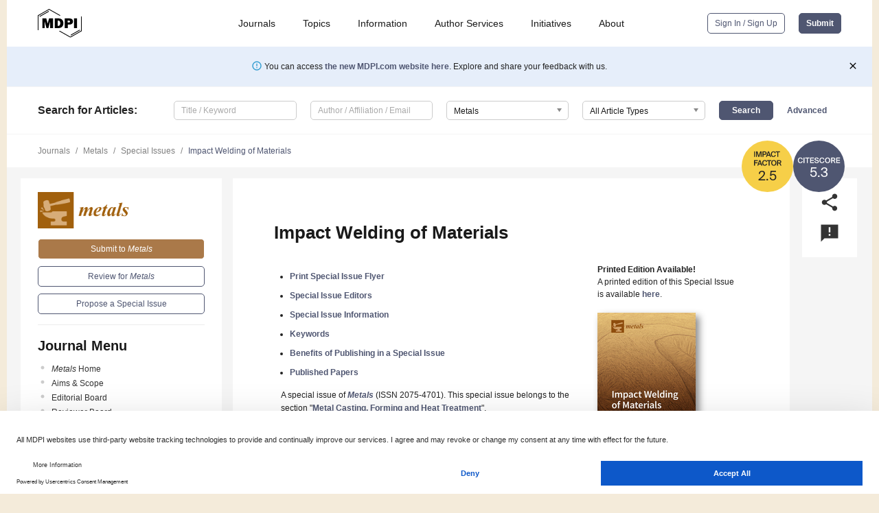

--- FILE ---
content_type: text/html; charset=UTF-8
request_url: https://www.mdpi.com/journal/metals/special_issues/impact_welding
body_size: 69087
content:


<!DOCTYPE html>
<html lang="en" xmlns:og="http://ogp.me/ns#" xmlns:fb="https://www.facebook.com/2008/fbml">
    <head>
        <meta charset="utf-8">
        <meta http-equiv="X-UA-Compatible" content="IE=edge,chrome=1">
        <meta content="mdpi" name="sso-service" />
                             <meta content="width=device-width, initial-scale=1.0" name="viewport" />        
                <title>Metals | Special Issue : Impact Welding of Materials</title><link rel="stylesheet" href="https://pub.mdpi-res.com/assets/css/font-awesome.min.css?eb190a3a77e5e1ee?1768564054">
        <link rel="stylesheet" href="https://pub.mdpi-res.com/assets/css/jquery.multiselect.css?f56c135cbf4d1483?1768564054">
        <link rel="stylesheet" href="https://pub.mdpi-res.com/assets/css/chosen.min.css?d7ca5ca9441ef9e1?1768564054">

                    <link rel="stylesheet" href="https://pub.mdpi-res.com/assets/css/main2.css?811c15039ec4533e?1768564054">
        
                <link rel="mask-icon" href="https://pub.mdpi-res.com/img/mask-icon-128.svg?c1c7eca266cd7013?1768564054" color="#4f5671">
        <link rel="apple-touch-icon" sizes="180x180" href="https://pub.mdpi-res.com/icon/apple-touch-icon-180x180.png?1768564054">
        <link rel="apple-touch-icon" sizes="152x152" href="https://pub.mdpi-res.com/icon/apple-touch-icon-152x152.png?1768564054">
        <link rel="apple-touch-icon" sizes="144x144" href="https://pub.mdpi-res.com/icon/apple-touch-icon-144x144.png?1768564054">
        <link rel="apple-touch-icon" sizes="120x120" href="https://pub.mdpi-res.com/icon/apple-touch-icon-120x120.png?1768564054">
        <link rel="apple-touch-icon" sizes="114x114" href="https://pub.mdpi-res.com/icon/apple-touch-icon-114x114.png?1768564054">
        <link rel="apple-touch-icon" sizes="76x76"   href="https://pub.mdpi-res.com/icon/apple-touch-icon-76x76.png?1768564054">
        <link rel="apple-touch-icon" sizes="72x72"   href="https://pub.mdpi-res.com/icon/apple-touch-icon-72x72.png?1768564054">
        <link rel="apple-touch-icon" sizes="57x57"   href="https://pub.mdpi-res.com/icon/apple-touch-icon-57x57.png?1768564054">
        <link rel="apple-touch-icon"                 href="https://pub.mdpi-res.com/icon/apple-touch-icon-57x57.png?1768564054">
        <link rel="apple-touch-icon-precomposed"     href="https://pub.mdpi-res.com/icon/apple-touch-icon-57x57.png?1768564054">
                        <link rel="manifest" href="/manifest.json">
        <meta name="theme-color" content="#ffffff">
        <meta name="application-name" content="&nbsp;"/>

            <link rel="apple-touch-startup-image" href="https://pub.mdpi-res.com/img/journals/metals-logo-sq.png?5cade81878576f76">
    <link rel="apple-touch-icon" href="https://pub.mdpi-res.com/img/journals/metals-logo-sq.png?5cade81878576f76">
    <meta name="msapplication-TileImage" content="https://pub.mdpi-res.com/img/journals/metals-logo-sq.png?5cade81878576f76">

                        <link rel="icon" type="image/png" sizes="32x32" href="https://pub.mdpi-res.com/img/journals/metals-logo-sq.png?5cade81878576f76">
    <link rel="icon" type="image/png" sizes="96x96" href="https://pub.mdpi-res.com/img/journals/metals-logo-sq.png?5cade81878576f76">
    <link rel="icon" type="image/png" sizes="16x16" href="https://pub.mdpi-res.com/img/journals/metals-logo-sq.png?5cade81878576f76">
    <link rel="icon" type="image/png" sizes="192x192" href="https://pub.mdpi-res.com/img/journals/metals-logo-sq.png?5cade81878576f76">
    <meta name="title" content="Metals">
    <meta name="description" content="Metals, an international, peer-reviewed Open Access journal." />
    <link rel="image_src" href="https://pub.mdpi-res.com/img/journals/metals-logo.png?5cade81878576f76" />

    <meta property="og:title" content="Metals" />
    <meta property="og:type" content="website" />
    <meta property="og:url" content="https://www.mdpi.com/journal/metals/special_issues/impact_welding" />
    <meta property="og:description" content="Metals, an international, peer-reviewed Open Access journal." />

            <meta property="og:image" content="https://pub.mdpi-res.com/img/journals/metals-logo-social.png?5cade81878576f76" />
    
    <style>

h2, #abstract .related_suggestion_title {
    }

.batch_articles a {
    color: #000;
}

    a, .batch_articles .authors a, a:focus, a:hover, a:active, .batch_articles a:focus, .batch_articles a:hover, li.side-menu-li a {
            }

    span.label a {
        color: #fff;
    }

    #main-content a.title-link:hover,
    #main-content a.title-link:focus,
    #main-content div.generic-item a.title-link:hover,
    #main-content div.generic-item a.title-link:focus {
            }

    #main-content #middle-column .generic-item.article-item a.title-link:hover,
    #main-content #middle-column .generic-item.article-item a.title-link:focus {
            }

    .art-authors a.toEncode {
        color: #333;
        font-weight: 700;
    }

    #main-content #middle-column ul li::before {
            }

    .accordion-navigation.active a.accordion__title,
    .accordion-navigation.active a.accordion__title::after {
            }

    .accordion-navigation li:hover::before,
    .accordion-navigation li:hover a,
    .accordion-navigation li:focus a {
            }

    .relative-size-container .relative-size-image .relative-size {
            }

    .middle-column__help__fixed a:hover i,
            }

    input[type="checkbox"]:checked:after {
            }

    input[type="checkbox"]:not(:disabled):hover:before {
            }

    #main-content .bolded-text {
            }


#main-content .hypothesis-count-container {
    }

#main-content .hypothesis-count-container:before {
    }

.full-size-menu ul li.menu-item .dropdown-wrapper {
    }

.full-size-menu ul li.menu-item > a.open::after {
    }

#title-story .title-story-orbit .orbit-caption {
    #background: url('/img/design/000000_background.png') !important;
    background: url('/img/design/ffffff_background.png') !important;
    color: rgb(51, 51, 51) !important;
}

#main-content .content__container__orbit {
    background-color: #000 !important;
}

#main-content .content__container__journal {
        color: #fff;
}

.html-article-menu .row span {
    }

.html-article-menu .row span.active {
    }

.accordion-navigation__journal .side-menu-li.active::before,
.accordion-navigation__journal .side-menu-li.active a {
    color: rgba(142,77,13,0.75) !important;
    font-weight: 700;
}

.accordion-navigation__journal .side-menu-li:hover::before ,
.accordion-navigation__journal .side-menu-li:hover a {
    color: rgba(142,77,13,0.75) !important;
    }

.side-menu-ul li.active a, .side-menu-ul li.active, .side-menu-ul li.active::before {
    color: rgba(142,77,13,0.75) !important;
}

.side-menu-ul li.active a {
    }

.result-selected, .active-result.highlighted, .active-result:hover,
.result-selected, .active-result.highlighted, .active-result:focus {
        }

.search-container.search-container__default-scheme {
    }

nav.tab-bar .open-small-search.active:after {
    }

.search-container.search-container__default-scheme .custom-accordion-for-small-screen-link::after {
    color: #fff;
}

@media only screen and (max-width: 50em) {
    #main-content .content__container.journal-info {
        color: #fff;
            }

    #main-content .content__container.journal-info a {
        color: #fff;
    }
} 

.button.button--color {
        }

.button.button--color:hover,
.button.button--color:focus {
            }

.button.button--color-journal {
    position: relative;
    background-color: rgba(142,77,13,0.75);
    border-color: #fff;
    color: #fff !important;
}

.button.button--color-journal:hover::before {
    content: '';
    position: absolute;
    top: 0;
    left: 0;
    height: 100%;
    width: 100%;
    background-color: #ffffff;
    opacity: 0.2;
}

.button.button--color-journal:visited,
.button.button--color-journal:hover,
.button.button--color-journal:focus {
    background-color: rgba(142,77,13,0.75);
    border-color: #fff;
    color: #fff !important;
}

.button.button--color path {
    }

.button.button--color:hover path {
    fill: #fff;
}

#main-content #search-refinements .ui-slider-horizontal .ui-slider-range {
    }

.breadcrumb__element:last-of-type a {
    }

#main-header {
    }

#full-size-menu .top-bar, #full-size-menu li.menu-item span.user-email {
    }

.top-bar-section li:not(.has-form) a:not(.button) {
    }

#full-size-menu li.menu-item .dropdown-wrapper li a:hover {
    }

#full-size-menu li.menu-item a:hover, #full-size-menu li.menu.item a:focus, nav.tab-bar a:hover {
    }
#full-size-menu li.menu.item a:active, #full-size-menu li.menu.item a.active {
    }

#full-size-menu li.menu-item a.open-mega-menu.active, #full-size-menu li.menu-item div.mega-menu, a.open-mega-menu.active {
        }

#full-size-menu li.menu-item div.mega-menu li, #full-size-menu li.menu-item div.mega-menu a {
            border-color: #9a9a9a;
}

div.type-section h2 {
                font-size: 20px;
    line-height: 26px;
    font-weight: 300;
}

div.type-section h3 {
    margin-left: 15px;
    margin-bottom: 0px;
    font-weight: 300;
}

.journal-tabs .tab-title.active a {
            }

</style>

    <meta property="og:title" content="Impact Welding of Materials" />
    <meta property="og:description" content="Special Issue in journal Metals: Impact Welding of Materials" />
                                <link rel="alternate" type="application/rss+xml" title="MDPI Publishing - Latest articles" href="https://www.mdpi.com/rss">
        
    <link rel="alternate" type="application/rss+xml" title="MDPI Publishing - Metals - Latest Articles" href="/rss/journal/metals">
        <script type="text/x-mathjax-config">
    MathJax.Hub.Config({
        "HTML-CSS": {
            availableFonts: ["TeX"],
            preferredFonts: "TeX",
            webFont:"TeX",
            imageFont:"TeX",
            undefinedFamily:"'Arial Unicode MS',serif",
            scale: 80,
            linebreaks: { automatic: true, width: "container" }
        },
        "TeX": {
            extensions: ["noErrors.js"],
            noErrors: {
                inlineDelimiters: ["",""],
                multiLine: true,
                style: {
                "font-size":   "90%",
                "text-align":  "left",
                "color":       "black",
                "padding":     "1px 3px",
                "border":      "1px solid"
                }
            }
        }
    });
    MathJax.Hub.Register.StartupHook("End",function () {
        $(".art-abstract").css("display", "block");
    });
</script>

<script type="text/javascript" src="https://pub.mdpi-res.com/bundles/mathjax/MathJax.js?config=TeX-AMS-MML_HTMLorMML"></script>	        	       

        <meta name="google-site-verification" content="PxTlsg7z2S00aHroktQd57fxygEjMiNHydKn3txhvwY">
        <meta name="facebook-domain-verification" content="mcoq8dtq6sb2hf7z29j8w515jjoof7" />

                <script id="usercentrics-cmp" src="https://web.cmp.usercentrics.eu/ui/loader.js" data-ruleset-id="PbAnaGk92sB5Cc" async></script>
        
        <!--[if lt IE 9]>
            <script>var browserIe8 = true;</script>
            <link rel="stylesheet" href="https://pub.mdpi-res.com/assets/css/ie8foundationfix.css?50273beac949cbf0?1768564054">
            <script src="//html5shiv.googlecode.com/svn/trunk/html5.js"></script>
            <script src="//cdnjs.cloudflare.com/ajax/libs/html5shiv/3.6.2/html5shiv.js"></script>
            <script src="//s3.amazonaws.com/nwapi/nwmatcher/nwmatcher-1.2.5-min.js"></script>
            <script src="//html5base.googlecode.com/svn-history/r38/trunk/js/selectivizr-1.0.3b.js"></script>
            <script src="//cdnjs.cloudflare.com/ajax/libs/respond.js/1.1.0/respond.min.js"></script>
            <script src="https://pub.mdpi-res.com/assets/js/ie8/ie8patch.js?9e1d3c689a0471df?1768564054"></script>
            <script src="https://pub.mdpi-res.com/assets/js/ie8/rem.min.js?94b62787dcd6d2f2?1768564054"></script>            
                                                        <![endif]-->

                    <script>
                window.dataLayer = window.dataLayer || [];
                function gtag() { dataLayer.push(arguments); }
                gtag('consent', 'default', {
                    'ad_user_data': 'denied',
                    'ad_personalization': 'denied',
                    'ad_storage': 'denied',
                    'analytics_storage': 'denied',
                    'wait_for_update': 500,
                });
                dataLayer.push({'gtm.start': new Date().getTime(), 'event': 'gtm.js'});

                            </script>

            <script>
                (function(w,d,s,l,i){w[l]=w[l]||[];w[l].push({'gtm.start':
                new Date().getTime(),event:'gtm.js'});var f=d.getElementsByTagName(s)[0],
                j=d.createElement(s),dl=l!='dataLayer'?'&l='+l:'';j.async=true;j.src=
                'https://www.googletagmanager.com/gtm.js?id='+i+dl;f.parentNode.insertBefore(j,f);
                })(window,document,'script','dataLayer','GTM-WPK7SW5');
            </script>

                        
                              <script>!function(e){var n="https://s.go-mpulse.net/boomerang/";if("True"=="True")e.BOOMR_config=e.BOOMR_config||{},e.BOOMR_config.PageParams=e.BOOMR_config.PageParams||{},e.BOOMR_config.PageParams.pci=!0,n="https://s2.go-mpulse.net/boomerang/";if(window.BOOMR_API_key="4MGA4-E5JH8-79LAG-STF7X-79Z92",function(){function e(){if(!o){var e=document.createElement("script");e.id="boomr-scr-as",e.src=window.BOOMR.url,e.async=!0,i.parentNode.appendChild(e),o=!0}}function t(e){o=!0;var n,t,a,r,d=document,O=window;if(window.BOOMR.snippetMethod=e?"if":"i",t=function(e,n){var t=d.createElement("script");t.id=n||"boomr-if-as",t.src=window.BOOMR.url,BOOMR_lstart=(new Date).getTime(),e=e||d.body,e.appendChild(t)},!window.addEventListener&&window.attachEvent&&navigator.userAgent.match(/MSIE [67]\./))return window.BOOMR.snippetMethod="s",void t(i.parentNode,"boomr-async");a=document.createElement("IFRAME"),a.src="about:blank",a.title="",a.role="presentation",a.loading="eager",r=(a.frameElement||a).style,r.width=0,r.height=0,r.border=0,r.display="none",i.parentNode.appendChild(a);try{O=a.contentWindow,d=O.document.open()}catch(_){n=document.domain,a.src="javascript:var d=document.open();d.domain='"+n+"';void(0);",O=a.contentWindow,d=O.document.open()}if(n)d._boomrl=function(){this.domain=n,t()},d.write("<bo"+"dy onload='document._boomrl();'>");else if(O._boomrl=function(){t()},O.addEventListener)O.addEventListener("load",O._boomrl,!1);else if(O.attachEvent)O.attachEvent("onload",O._boomrl);d.close()}function a(e){window.BOOMR_onload=e&&e.timeStamp||(new Date).getTime()}if(!window.BOOMR||!window.BOOMR.version&&!window.BOOMR.snippetExecuted){window.BOOMR=window.BOOMR||{},window.BOOMR.snippetStart=(new Date).getTime(),window.BOOMR.snippetExecuted=!0,window.BOOMR.snippetVersion=12,window.BOOMR.url=n+"4MGA4-E5JH8-79LAG-STF7X-79Z92";var i=document.currentScript||document.getElementsByTagName("script")[0],o=!1,r=document.createElement("link");if(r.relList&&"function"==typeof r.relList.supports&&r.relList.supports("preload")&&"as"in r)window.BOOMR.snippetMethod="p",r.href=window.BOOMR.url,r.rel="preload",r.as="script",r.addEventListener("load",e),r.addEventListener("error",function(){t(!0)}),setTimeout(function(){if(!o)t(!0)},3e3),BOOMR_lstart=(new Date).getTime(),i.parentNode.appendChild(r);else t(!1);if(window.addEventListener)window.addEventListener("load",a,!1);else if(window.attachEvent)window.attachEvent("onload",a)}}(),"".length>0)if(e&&"performance"in e&&e.performance&&"function"==typeof e.performance.setResourceTimingBufferSize)e.performance.setResourceTimingBufferSize();!function(){if(BOOMR=e.BOOMR||{},BOOMR.plugins=BOOMR.plugins||{},!BOOMR.plugins.AK){var n=""=="true"?1:0,t="",a="aojtcpyxzvm242lk7msa-f-714b7e317-clientnsv4-s.akamaihd.net",i="false"=="true"?2:1,o={"ak.v":"39","ak.cp":"1774948","ak.ai":parseInt("1155516",10),"ak.ol":"0","ak.cr":10,"ak.ipv":4,"ak.proto":"h2","ak.rid":"a565ace","ak.r":38938,"ak.a2":n,"ak.m":"dscb","ak.n":"essl","ak.bpcip":"3.147.49.0","ak.cport":48502,"ak.gh":"23.55.170.143","ak.quicv":"","ak.tlsv":"tls1.3","ak.0rtt":"","ak.0rtt.ed":"","ak.csrc":"-","ak.acc":"","ak.t":"1768618788","ak.ak":"hOBiQwZUYzCg5VSAfCLimQ==DP8KgoteFRh6Ji9iywhJnM9hVL32o/e7HNxNEk7ylKQvjAJK1x4BwfMSAlLQfuniKsir3dgXWHIPJAYzEWehiDbv79Z1378erORBWty1JwZ1bEdrPYR+UQ4XqFZ+d8hqQxgcz5FKGMVj/EM2PCynqbYACbu5omKl62XJirTi5BcygEPolgM+EcaVWsm5HXSmzsekuiSxULQYCO4PCaJYG3GT8iuXr2QLmWcIb5UNhRanCN3YSOzGUcmHlHi6ZgNvTpoq7Q+nrRR/SQvkPBiuFvSxN0IxCmr+FDzzdn5+nRQ51q/yQX9SwQRNlw1kQUKs4seEps/6kXNBDvAMQiFhFuNfbz7vAfgGv3mehLy6z7a8sHiH6AzMbfp7kfSvBVH10F6iWqL9zd8RZK51XA/12WGuK4WSsDzRTz2/7tm8aKI=","ak.pv":"21","ak.dpoabenc":"","ak.tf":i};if(""!==t)o["ak.ruds"]=t;var r={i:!1,av:function(n){var t="http.initiator";if(n&&(!n[t]||"spa_hard"===n[t]))o["ak.feo"]=void 0!==e.aFeoApplied?1:0,BOOMR.addVar(o)},rv:function(){var e=["ak.bpcip","ak.cport","ak.cr","ak.csrc","ak.gh","ak.ipv","ak.m","ak.n","ak.ol","ak.proto","ak.quicv","ak.tlsv","ak.0rtt","ak.0rtt.ed","ak.r","ak.acc","ak.t","ak.tf"];BOOMR.removeVar(e)}};BOOMR.plugins.AK={akVars:o,akDNSPreFetchDomain:a,init:function(){if(!r.i){var e=BOOMR.subscribe;e("before_beacon",r.av,null,null),e("onbeacon",r.rv,null,null),r.i=!0}return this},is_complete:function(){return!0}}}}()}(window);</script></head>

    <body>
         
        
                    
<div id="menuModal" class="reveal-modal reveal-modal-new reveal-modal-menu" aria-hidden="true" data-reveal role="dialog">
    <div class="menu-container">
        <div class="UI_NavMenu">
            


<div class="content__container " >
    <div class="custom-accordion-for-small-screen-link " >
                            <h2>Journals</h2>
                    </div>

    <div class="target-item custom-accordion-for-small-screen-content show-for-medium-up">
                            <div class="menu-container__links">
                        <div style="width: 100%; float: left;">
                            <a href="/about/journals">Active Journals</a>
                            <a href="/about/journalfinder">Find a Journal</a>
                            <a href="/about/journals/proposal">Journal Proposal</a>
                            <a href="/about/proceedings">Proceedings Series</a>
                        </div>
                    </div>
                    </div>
</div>

            <a href="/topics">
                <h2>Topics</h2>
            </a>

            


<div class="content__container " >
    <div class="custom-accordion-for-small-screen-link " >
                            <h2>Information</h2>
                    </div>

    <div class="target-item custom-accordion-for-small-screen-content show-for-medium-up">
                            <div class="menu-container__links">
                        <div style="width: 100%; max-width: 200px; float: left;">
                            <a href="/authors">For Authors</a>
                            <a href="/reviewers">For Reviewers</a>
                            <a href="/editors">For Editors</a>
                            <a href="/librarians">For Librarians</a>
                            <a href="/publishing_services">For Publishers</a>
                            <a href="/societies">For Societies</a>
                            <a href="/conference_organizers">For Conference Organizers</a>
                        </div>
                        <div style="width: 100%; max-width: 250px; float: left;">
                            <a href="/openaccess">Open Access Policy</a>
                            <a href="/ioap">Institutional Open Access Program</a>
                            <a href="/special_issues_guidelines">Special Issues Guidelines</a>
                            <a href="/editorial_process">Editorial Process</a>
                            <a href="/ethics">Research and Publication Ethics</a>
                            <a href="/apc">Article Processing Charges</a>
                            <a href="/awards">Awards</a>
                            <a href="/testimonials">Testimonials</a>
                        </div>
                    </div>
                    </div>
</div>

            <a href="/authors/english">
                <h2>Author Services</h2>
            </a>

            


<div class="content__container " >
    <div class="custom-accordion-for-small-screen-link " >
                            <h2>Initiatives</h2>
                    </div>

    <div class="target-item custom-accordion-for-small-screen-content show-for-medium-up">
                            <div class="menu-container__links">
                        <div style="width: 100%; float: left;">
                            <a href="https://sciforum.net" target="_blank" rel="noopener noreferrer">Sciforum</a>
                            <a href="https://www.mdpi.com/books" target="_blank" rel="noopener noreferrer">MDPI Books</a>
                            <a href="https://www.preprints.org" target="_blank" rel="noopener noreferrer">Preprints.org</a>
                            <a href="https://www.scilit.com" target="_blank" rel="noopener noreferrer">Scilit</a>
                            <a href="https://sciprofiles.com" target="_blank" rel="noopener noreferrer">SciProfiles</a>
                            <a href="https://encyclopedia.pub" target="_blank" rel="noopener noreferrer">Encyclopedia</a>
                            <a href="https://jams.pub" target="_blank" rel="noopener noreferrer">JAMS</a>
                            <a href="/about/proceedings">Proceedings Series</a>
                        </div>
                    </div>
                    </div>
</div>

            


<div class="content__container " >
    <div class="custom-accordion-for-small-screen-link " >
                            <h2>About</h2>
                    </div>

    <div class="target-item custom-accordion-for-small-screen-content show-for-medium-up">
                            <div class="menu-container__links">
                        <div style="width: 100%; float: left;">
                            <a href="/about">Overview</a>
                            <a href="/about/contact">Contact</a>
                            <a href="https://careers.mdpi.com" target="_blank" rel="noopener noreferrer">Careers</a>
                            <a href="/about/announcements">News</a>
                            <a href="/about/press">Press</a>
                            <a href="http://blog.mdpi.com/" target="_blank" rel="noopener noreferrer">Blog</a>
                        </div>
                    </div>
                    </div>
</div>
        </div>

        <div class="menu-container__buttons">
                            <a class="button UA_SignInUpButton" href="/user/login">Sign In / Sign Up</a>
                    </div>
    </div>
</div>

                
<div id="captchaModal" class="reveal-modal reveal-modal-new reveal-modal-new--small" data-reveal aria-label="Captcha" aria-hidden="true" role="dialog"></div>
        
<div id="actionDisabledModal" class="reveal-modal" data-reveal aria-labelledby="actionDisableModalTitle" aria-hidden="true" role="dialog" style="width: 300px;">
    <h2 id="actionDisableModalTitle">Notice</h2>
    <form action="/email/captcha" method="post" id="emailCaptchaForm">
        <div class="row">
            <div id="js-action-disabled-modal-text" class="small-12 columns">
            </div>
            
            <div id="js-action-disabled-modal-submit" class="small-12 columns" style="margin-top: 10px; display: none;">
                You can make submissions to other journals 
                <a href="https://susy.mdpi.com/user/manuscripts/upload">here</a>.
            </div>
        </div>
    </form>
    <a class="close-reveal-modal" aria-label="Close">
        <i class="material-icons">clear</i>
    </a>
</div>
        
<div id="rssNotificationModal" class="reveal-modal reveal-modal-new" data-reveal aria-labelledby="rssNotificationModalTitle" aria-hidden="true" role="dialog">
    <div class="row">
        <div class="small-12 columns">
            <h2 id="rssNotificationModalTitle">Notice</h2>
            <p>
                You are accessing a machine-readable page. In order to be human-readable, please install an RSS reader.
            </p>
        </div>
    </div>
    <div class="row">
        <div class="small-12 columns">
            <a class="button button--color js-rss-notification-confirm">Continue</a>
            <a class="button button--grey" onclick="$(this).closest('.reveal-modal').find('.close-reveal-modal').click(); return false;">Cancel</a>
        </div>
    </div>
    <a class="close-reveal-modal" aria-label="Close">
        <i class="material-icons">clear</i>
    </a>
</div>
        
<div id="drop-article-label-openaccess" class="f-dropdown medium" data-dropdown-content aria-hidden="true" tabindex="-1">
    <p>
        All articles published by MDPI are made immediately available worldwide under an open access license. No special 
        permission is required to reuse all or part of the article published by MDPI, including figures and tables. For 
        articles published under an open access Creative Common CC BY license, any part of the article may be reused without 
        permission provided that the original article is clearly cited. For more information, please refer to
        <a href="https://www.mdpi.com/openaccess">https://www.mdpi.com/openaccess</a>.
    </p>
</div>

<div id="drop-article-label-feature" class="f-dropdown medium" data-dropdown-content aria-hidden="true" tabindex="-1">
    <p>
        Feature papers represent the most advanced research with significant potential for high impact in the field. A Feature 
        Paper should be a substantial original Article that involves several techniques or approaches, provides an outlook for 
        future research directions and describes possible research applications.
    </p>

    <p>
        Feature papers are submitted upon individual invitation or recommendation by the scientific editors and must receive 
        positive feedback from the reviewers.
    </p>
</div>

<div id="drop-article-label-choice" class="f-dropdown medium" data-dropdown-content aria-hidden="true" tabindex="-1">
    <p>
        Editor’s Choice articles are based on recommendations by the scientific editors of MDPI journals from around the world. 
        Editors select a small number of articles recently published in the journal that they believe will be particularly 
        interesting to readers, or important in the respective research area. The aim is to provide a snapshot of some of the 
        most exciting work published in the various research areas of the journal.

        <div style="margin-top: -10px;">
            <div id="drop-article-label-choice-journal-link" style="display: none; margin-top: -10px; padding-top: 10px;">
            </div>
        </div>
    </p>
</div>

<div id="drop-article-label-resubmission" class="f-dropdown medium" data-dropdown-content aria-hidden="true" tabindex="-1">
    <p>
        Original Submission Date Received: <span id="drop-article-label-resubmission-date"></span>.
    </p>
</div>

                <div id="container">
                        
                <noscript>
                    <div id="no-javascript">
                        You seem to have javascript disabled. Please note that many of the page functionalities won't work as expected without javascript enabled.
                    </div>
                </noscript>

                <div class="fixed">
                    <nav class="tab-bar show-for-medium-down">
                        <div class="row full-width collapse">
                            <div class="medium-3 small-4 columns">
                                <a href="/">
                                    <img class="full-size-menu__mdpi-logo" src="https://pub.mdpi-res.com/img/design/mdpi-pub-logo-black-small1.svg?da3a8dcae975a41c?1768564054" style="width: 64px;" title="MDPI Open Access Journals">
                                </a>
                            </div>
                            <div class="medium-3 small-4 columns right-aligned">
                                <div class="show-for-medium-down">
                                    <a href="#" style="display: none;">
                                        <i class="material-icons" onclick="$('#menuModal').foundation('reveal', 'close'); return false;">clear</i>
                                    </a>

                                    <a class="js-toggle-desktop-layout-link" title="Toggle desktop layout" style="display: none;" href="/toggle_desktop_layout_cookie">
                                        <i class="material-icons">zoom_out_map</i>
                                    </a>

                                                                            <a href="#" class="js-open-small-search open-small-search">
                                            <i class="material-icons show-for-small only">search</i>
                                        </a>
                                    
                                    <a title="MDPI main page" class="js-open-menu" data-reveal-id="menuModal" href="#">
                                        <i class="material-icons">menu</i>
                                    </a>
                                </div>
                            </div>
                        </div>
                    </nav>                       	
                </div>
                
                <section class="main-section">
                    <header>
                        <div class="full-size-menu show-for-large-up">
                             
                                <div class="row full-width">
                                                                        <div class="large-1 columns">
                                        <a href="/">
                                            <img class="full-size-menu__mdpi-logo" src="https://pub.mdpi-res.com/img/design/mdpi-pub-logo-black-small1.svg?da3a8dcae975a41c?1768564054" title="MDPI Open Access Journals">
                                        </a>
                                    </div>

                                                                        <div class="large-8 columns text-right UI_NavMenu">
                                        <ul>
                                            <li class="menu-item"> 
                                                <a href="/about/journals" data-dropdown="journals-dropdown" aria-controls="journals-dropdown" aria-expanded="false" data-options="is_hover: true; hover_timeout: 200">Journals</a>

                                                <ul id="journals-dropdown" class="f-dropdown dropdown-wrapper dropdown-wrapper__small" data-dropdown-content aria-hidden="true" tabindex="-1">
                                                    <li>
                                                        <div class="row">
                                                            <div class="small-12 columns">
                                                                <ul>
                                                                    <li>
                                                                        <a href="/about/journals">
                                                                            Active Journals
                                                                        </a>
                                                                    </li>
                                                                    <li>
                                                                        <a href="/about/journalfinder">
                                                                            Find a Journal
                                                                        </a>
                                                                    </li>
                                                                    <li>
                                                                        <a href="/about/journals/proposal">
                                                                            Journal Proposal
                                                                        </a>
                                                                    </li>
                                                                    <li>
                                                                        <a href="/about/proceedings">
                                                                            Proceedings Series
                                                                        </a>
                                                                    </li>
                                                                </ul>
                                                            </div>
                                                        </div>
                                                    </li>
                                                </ul>
                                            </li>

                                            <li class="menu-item"> 
                                                <a href="/topics">Topics</a>
                                            </li>

                                            <li class="menu-item"> 
                                                <a href="/authors" data-dropdown="information-dropdown" aria-controls="information-dropdown" aria-expanded="false" data-options="is_hover:true; hover_timeout:200">Information</a>

                                                <ul id="information-dropdown" class="f-dropdown dropdown-wrapper" data-dropdown-content aria-hidden="true" tabindex="-1">
                                                    <li>
                                                        <div class="row">
                                                            <div class="small-5 columns right-border">
                                                                <ul>
                                                                    <li>
                                                                        <a href="/authors">For Authors</a>
                                                                    </li>
                                                                    <li>
                                                                        <a href="/reviewers">For Reviewers</a>
                                                                    </li>
                                                                    <li>
                                                                        <a href="/editors">For Editors</a>
                                                                    </li>
                                                                    <li>
                                                                        <a href="/librarians">For Librarians</a>
                                                                    </li>
                                                                    <li>
                                                                        <a href="/publishing_services">For Publishers</a>
                                                                    </li>
                                                                    <li>
                                                                        <a href="/societies">For Societies</a>
                                                                    </li>
                                                                    <li>
                                                                        <a href="/conference_organizers">For Conference Organizers</a>
                                                                    </li>
                                                                </ul>
                                                            </div>

                                                            <div class="small-7 columns">
                                                                <ul>
                                                                    <li>
                                                                        <a href="/openaccess">Open Access Policy</a>
                                                                    </li>
                                                                    <li>
                                                                        <a href="/ioap">Institutional Open Access Program</a>
                                                                    </li>
                                                                    <li>
                                                                        <a href="/special_issues_guidelines">Special Issues Guidelines</a>
                                                                    </li>
                                                                    <li>
                                                                        <a href="/editorial_process">Editorial Process</a>
                                                                    </li>
                                                                    <li>
                                                                        <a href="/ethics">Research and Publication Ethics</a>
                                                                    </li>
                                                                    <li>
                                                                        <a href="/apc">Article Processing Charges</a>
                                                                    </li>
                                                                    <li>
                                                                        <a href="/awards">Awards</a>
                                                                    </li>
                                                                    <li>
                                                                        <a href="/testimonials">Testimonials</a>
                                                                    </li>
                                                                </ul>
                                                            </div>
                                                        </div>
                                                    </li>
                                                </ul>
                                            </li>

                                            <li class="menu-item">
                                                <a href="/authors/english">Author Services</a>
                                            </li>

                                            <li class="menu-item"> 
                                                <a href="/about/initiatives" data-dropdown="initiatives-dropdown" aria-controls="initiatives-dropdown" aria-expanded="false" data-options="is_hover: true; hover_timeout: 200">Initiatives</a>

                                                <ul id="initiatives-dropdown" class="f-dropdown dropdown-wrapper dropdown-wrapper__small" data-dropdown-content aria-hidden="true" tabindex="-1">
                                                    <li>
                                                        <div class="row">
                                                            <div class="small-12 columns">
                                                                <ul>
                                                                    <li>
                                                                        <a href="https://sciforum.net" target="_blank" rel="noopener noreferrer">
                                                                                                                                                        Sciforum
                                                                        </a>
                                                                    </li>
                                                                    <li>
                                                                        <a href="https://www.mdpi.com/books" target="_blank" rel="noopener noreferrer">
                                                                                                                                                        MDPI Books
                                                                        </a>
                                                                    </li>
                                                                    <li>
                                                                        <a href="https://www.preprints.org" target="_blank" rel="noopener noreferrer">
                                                                                                                                                        Preprints.org
                                                                        </a>
                                                                    </li>
                                                                    <li>
                                                                        <a href="https://www.scilit.com" target="_blank" rel="noopener noreferrer">
                                                                                                                                                        Scilit
                                                                        </a>
                                                                    </li>
                                                                    <li>
                                                                        <a href="https://sciprofiles.com" target="_blank" rel="noopener noreferrer">
                                                                            SciProfiles
                                                                        </a>
                                                                    </li>
                                                                    <li>
                                                                        <a href="https://encyclopedia.pub" target="_blank" rel="noopener noreferrer">
                                                                                                                                                        Encyclopedia
                                                                        </a>
                                                                    </li>
                                                                    <li>
                                                                        <a href="https://jams.pub" target="_blank" rel="noopener noreferrer">
                                                                            JAMS
                                                                        </a>
                                                                    </li>
                                                                    <li>
                                                                        <a href="/about/proceedings">
                                                                            Proceedings Series
                                                                        </a>
                                                                    </li>
                                                                </ul>
                                                            </div>
                                                        </div>
                                                    </li>
                                                </ul>
                                            </li>

                                            <li class="menu-item"> 
                                                <a href="/about" data-dropdown="about-dropdown" aria-controls="about-dropdown" aria-expanded="false" data-options="is_hover: true; hover_timeout: 200">About</a>

                                                <ul id="about-dropdown" class="f-dropdown dropdown-wrapper dropdown-wrapper__small" data-dropdown-content aria-hidden="true" tabindex="-1">
                                                    <li>
                                                        <div class="row">
                                                            <div class="small-12 columns">
                                                                <ul>
                                                                    <li>
                                                                        <a href="/about">
                                                                            Overview
                                                                        </a>
                                                                    </li>
                                                                    <li>
                                                                        <a href="/about/contact">
                                                                            Contact
                                                                        </a>
                                                                    </li>
                                                                    <li>
                                                                        <a href="https://careers.mdpi.com" target="_blank" rel="noopener noreferrer">
                                                                            Careers
                                                                        </a>
                                                                    </li>
                                                                    <li> 
                                                                        <a href="/about/announcements">
                                                                            News
                                                                        </a>
                                                                    </li>
                                                                    <li> 
                                                                        <a href="/about/press">
                                                                            Press
                                                                        </a>
                                                                    </li>
                                                                    <li>
                                                                        <a href="http://blog.mdpi.com/" target="_blank" rel="noopener noreferrer">
                                                                            Blog
                                                                        </a>
                                                                    </li>
                                                                </ul>
                                                            </div>
                                                        </div>
                                                    </li>
                                                </ul>
                                            </li>

                                                                                    </ul>
                                    </div>

                                    <div class="large-3 columns text-right full-size-menu__buttons">
                                        <div>
                                                                                            <a class="button button--default-inversed UA_SignInUpButton" href="/user/login">Sign In / Sign Up</a>
                                            
                                                <a class="button button--default js-journal-active-only-link js-journal-active-only-submit-link UC_NavSubmitButton" href="            https://susy.mdpi.com/user/manuscripts/upload?journal=metals
    " data-disabledmessage="new submissions are not possible.">Submit</a>
                                        </div>
                                    </div>
                                </div>
                            </div>

                            <div class="row full-width new-website-link-banner" style="padding: 20px 50px 20px 20px; background-color: #E6EEFA; position: relative; display: none;">
                                <div class="small-12 columns" style="padding: 0; margin: 0; text-align: center;">
                                    <i class="material-icons" style="font-size: 16px; color: #2C9ACF; position: relative; top: -2px;">error_outline</i>
                                    You can access <a href="https://www.mdpi.com/redirect/new_site?return=/journal/metals/special_issues/impact_welding">the new MDPI.com website here</a>. Explore and share your feedback with us.
                                    <a href="#" class="new-website-link-banner-close"><i class="material-icons" style="font-size: 16px; color: #000000; position: absolute; right: -30px; top: 0px;">close</i></a>
                                </div>
                            </div>

                                                            <div class="header-divider">&nbsp;</div>
                            
                                                            <div class="search-container hide-for-small-down row search-container__homepage-scheme">
                                                                                                                        
















<form id="basic_search" style="background-color: inherit !important;" class="large-12 medium-12 columns " action="/search" method="get">

    <div class="row search-container__main-elements">
            
            <div class="large-2 medium-2 small-12 columns text-right1 small-only-text-left">
        <div class="show-for-medium-up">
            <div class="search-input-label">&nbsp;</div>
        </div>
            <span class="search-container__title">Search<span class="hide-for-medium"> for Articles</span><span class="hide-for-small">:</span></span>
    
    </div>


        <div class="custom-accordion-for-small-screen-content">
                
                <div class="large-2 medium-2 small-6 columns ">
        <div class="">
            <div class="search-input-label">Title / Keyword</div>
        </div>
                <input type="text" placeholder="Title / Keyword" id="q" tabindex="1" name="q" value="" />
    
    </div>


                
                <div class="large-2 medium-2 small-6 columns ">
        <div class="">
            <div class="search-input-label">Author / Affiliation / Email</div>
        </div>
                <input type="text" id="authors" placeholder="Author / Affiliation / Email" tabindex="2" name="authors" value="" />
    
    </div>


                
                <div class="large-2 medium-2 small-6 columns ">
        <div class="">
            <div class="search-input-label">Journal</div>
        </div>
                <select id="journal" tabindex="3" name="journal" class="chosen-select">
            <option value="">All Journals</option>
             
                        <option value="accountaudit" >
                                    Accounting and Auditing
                            </option>
             
                        <option value="acoustics" >
                                    Acoustics
                            </option>
             
                        <option value="amh" >
                                    Acta Microbiologica Hellenica (AMH)
                            </option>
             
                        <option value="actuators" >
                                    Actuators
                            </option>
             
                        <option value="adhesives" >
                                    Adhesives
                            </option>
             
                        <option value="admsci" >
                                    Administrative Sciences
                            </option>
             
                        <option value="adolescents" >
                                    Adolescents
                            </option>
             
                        <option value="arm" >
                                    Advances in Respiratory Medicine (ARM)
                            </option>
             
                        <option value="aerobiology" >
                                    Aerobiology
                            </option>
             
                        <option value="aerospace" >
                                    Aerospace
                            </option>
             
                        <option value="agriculture" >
                                    Agriculture
                            </option>
             
                        <option value="agriengineering" >
                                    AgriEngineering
                            </option>
             
                        <option value="agrochemicals" >
                                    Agrochemicals
                            </option>
             
                        <option value="agronomy" >
                                    Agronomy
                            </option>
             
                        <option value="ai" >
                                    AI
                            </option>
             
                        <option value="aichem" >
                                    AI Chemistry
                            </option>
             
                        <option value="aieng" >
                                    AI for Engineering
                            </option>
             
                        <option value="aieduc" >
                                    AI in Education
                            </option>
             
                        <option value="aimed" >
                                    AI in Medicine
                            </option>
             
                        <option value="aimater" >
                                    AI Materials
                            </option>
             
                        <option value="aisens" >
                                    AI Sensors
                            </option>
             
                        <option value="air" >
                                    Air
                            </option>
             
                        <option value="algorithms" >
                                    Algorithms
                            </option>
             
                        <option value="allergies" >
                                    Allergies
                            </option>
             
                        <option value="alloys" >
                                    Alloys
                            </option>
             
                        <option value="analog" >
                                    Analog
                            </option>
             
                        <option value="analytica" >
                                    Analytica
                            </option>
             
                        <option value="analytics" >
                                    Analytics
                            </option>
             
                        <option value="anatomia" >
                                    Anatomia
                            </option>
             
                        <option value="anesthres" >
                                    Anesthesia Research
                            </option>
             
                        <option value="animals" >
                                    Animals
                            </option>
             
                        <option value="antibiotics" >
                                    Antibiotics
                            </option>
             
                        <option value="antibodies" >
                                    Antibodies
                            </option>
             
                        <option value="antioxidants" >
                                    Antioxidants
                            </option>
             
                        <option value="applbiosci" >
                                    Applied Biosciences
                            </option>
             
                        <option value="applmech" >
                                    Applied Mechanics
                            </option>
             
                        <option value="applmicrobiol" >
                                    Applied Microbiology
                            </option>
             
                        <option value="applnano" >
                                    Applied Nano
                            </option>
             
                        <option value="applsci" >
                                    Applied Sciences
                            </option>
             
                        <option value="asi" >
                                    Applied System Innovation (ASI)
                            </option>
             
                        <option value="appliedchem" >
                                    AppliedChem
                            </option>
             
                        <option value="appliedmath" >
                                    AppliedMath
                            </option>
             
                        <option value="appliedphys" >
                                    AppliedPhys
                            </option>
             
                        <option value="aquacj" >
                                    Aquaculture Journal
                            </option>
             
                        <option value="architecture" >
                                    Architecture
                            </option>
             
                        <option value="arthropoda" >
                                    Arthropoda
                            </option>
             
                        <option value="arts" >
                                    Arts
                            </option>
             
                        <option value="astronautics" >
                                    Astronautics
                            </option>
             
                        <option value="astronomy" >
                                    Astronomy
                            </option>
             
                        <option value="atmosphere" >
                                    Atmosphere
                            </option>
             
                        <option value="atoms" >
                                    Atoms
                            </option>
             
                        <option value="audiolres" >
                                    Audiology Research
                            </option>
             
                        <option value="automation" >
                                    Automation
                            </option>
             
                        <option value="axioms" >
                                    Axioms
                            </option>
             
                        <option value="bacteria" >
                                    Bacteria
                            </option>
             
                        <option value="batteries" >
                                    Batteries
                            </option>
             
                        <option value="behavsci" >
                                    Behavioral Sciences
                            </option>
             
                        <option value="beverages" >
                                    Beverages
                            </option>
             
                        <option value="BDCC" >
                                    Big Data and Cognitive Computing (BDCC)
                            </option>
             
                        <option value="biochem" >
                                    BioChem
                            </option>
             
                        <option value="bioengineering" >
                                    Bioengineering
                            </option>
             
                        <option value="biologics" >
                                    Biologics
                            </option>
             
                        <option value="biology" >
                                    Biology
                            </option>
             
                        <option value="blsf" >
                                    Biology and Life Sciences Forum
                            </option>
             
                        <option value="biomass" >
                                    Biomass
                            </option>
             
                        <option value="biomechanics" >
                                    Biomechanics
                            </option>
             
                        <option value="biomed" >
                                    BioMed
                            </option>
             
                        <option value="biomedicines" >
                                    Biomedicines
                            </option>
             
                        <option value="biomedinformatics" >
                                    BioMedInformatics
                            </option>
             
                        <option value="biomimetics" >
                                    Biomimetics
                            </option>
             
                        <option value="biomolecules" >
                                    Biomolecules
                            </option>
             
                        <option value="biophysica" >
                                    Biophysica
                            </option>
             
                        <option value="bioresourbioprod" >
                                    Bioresources and Bioproducts
                            </option>
             
                        <option value="biosensors" >
                                    Biosensors
                            </option>
             
                        <option value="biosphere" >
                                    Biosphere
                            </option>
             
                        <option value="biotech" >
                                    BioTech
                            </option>
             
                        <option value="birds" >
                                    Birds
                            </option>
             
                        <option value="blockchains" >
                                    Blockchains
                            </option>
             
                        <option value="brainsci" >
                                    Brain Sciences
                            </option>
             
                        <option value="buildings" >
                                    Buildings
                            </option>
             
                        <option value="businesses" >
                                    Businesses
                            </option>
             
                        <option value="carbon" >
                                    C (Journal of Carbon Research)
                            </option>
             
                        <option value="cancers" >
                                    Cancers
                            </option>
             
                        <option value="cardiogenetics" >
                                    Cardiogenetics
                            </option>
             
                        <option value="cardiovascmed" >
                                    Cardiovascular Medicine
                            </option>
             
                        <option value="catalysts" >
                                    Catalysts
                            </option>
             
                        <option value="cells" >
                                    Cells
                            </option>
             
                        <option value="ceramics" >
                                    Ceramics
                            </option>
             
                        <option value="challenges" >
                                    Challenges
                            </option>
             
                        <option value="ChemEngineering" >
                                    ChemEngineering
                            </option>
             
                        <option value="chemistry" >
                                    Chemistry
                            </option>
             
                        <option value="chemproc" >
                                    Chemistry Proceedings
                            </option>
             
                        <option value="chemosensors" >
                                    Chemosensors
                            </option>
             
                        <option value="children" >
                                    Children
                            </option>
             
                        <option value="chips" >
                                    Chips
                            </option>
             
                        <option value="civileng" >
                                    CivilEng
                            </option>
             
                        <option value="cleantechnol" >
                                    Clean Technologies (Clean Technol.)
                            </option>
             
                        <option value="climate" >
                                    Climate
                            </option>
             
                        <option value="ctn" >
                                    Clinical and Translational Neuroscience (CTN)
                            </option>
             
                        <option value="clinbioenerg" >
                                    Clinical Bioenergetics
                            </option>
             
                        <option value="clinpract" >
                                    Clinics and Practice
                            </option>
             
                        <option value="clockssleep" >
                                    Clocks &amp; Sleep
                            </option>
             
                        <option value="coasts" >
                                    Coasts
                            </option>
             
                        <option value="coatings" >
                                    Coatings
                            </option>
             
                        <option value="colloids" >
                                    Colloids and Interfaces
                            </option>
             
                        <option value="colorants" >
                                    Colorants
                            </option>
             
                        <option value="commodities" >
                                    Commodities
                            </option>
             
                        <option value="complexities" >
                                    Complexities
                            </option>
             
                        <option value="complications" >
                                    Complications
                            </option>
             
                        <option value="compounds" >
                                    Compounds
                            </option>
             
                        <option value="computation" >
                                    Computation
                            </option>
             
                        <option value="csmf" >
                                    Computer Sciences &amp; Mathematics Forum
                            </option>
             
                        <option value="computers" >
                                    Computers
                            </option>
             
                        <option value="condensedmatter" >
                                    Condensed Matter
                            </option>
             
                        <option value="conservation" >
                                    Conservation
                            </option>
             
                        <option value="constrmater" >
                                    Construction Materials
                            </option>
             
                        <option value="cmd" >
                                    Corrosion and Materials Degradation (CMD)
                            </option>
             
                        <option value="cosmetics" >
                                    Cosmetics
                            </option>
             
                        <option value="covid" >
                                    COVID
                            </option>
             
                        <option value="cmtr" >
                                    Craniomaxillofacial Trauma &amp; Reconstruction (CMTR)
                            </option>
             
                        <option value="crops" >
                                    Crops
                            </option>
             
                        <option value="cryo" >
                                    Cryo
                            </option>
             
                        <option value="cryptography" >
                                    Cryptography
                            </option>
             
                        <option value="crystals" >
                                    Crystals
                            </option>
             
                        <option value="culture" >
                                    Culture
                            </option>
             
                        <option value="cimb" >
                                    Current Issues in Molecular Biology (CIMB)
                            </option>
             
                        <option value="curroncol" >
                                    Current Oncology
                            </option>
             
                        <option value="dairy" >
                                    Dairy
                            </option>
             
                        <option value="data" >
                                    Data
                            </option>
             
                        <option value="dentistry" >
                                    Dentistry Journal
                            </option>
             
                        <option value="dermato" >
                                    Dermato
                            </option>
             
                        <option value="dermatopathology" >
                                    Dermatopathology
                            </option>
             
                        <option value="designs" >
                                    Designs
                            </option>
             
                        <option value="diabetology" >
                                    Diabetology
                            </option>
             
                        <option value="diagnostics" >
                                    Diagnostics
                            </option>
             
                        <option value="dietetics" >
                                    Dietetics
                            </option>
             
                        <option value="digital" >
                                    Digital
                            </option>
             
                        <option value="disabilities" >
                                    Disabilities
                            </option>
             
                        <option value="diseases" >
                                    Diseases
                            </option>
             
                        <option value="diversity" >
                                    Diversity
                            </option>
             
                        <option value="dna" >
                                    DNA
                            </option>
             
                        <option value="drones" >
                                    Drones
                            </option>
             
                        <option value="ddc" >
                                    Drugs and Drug Candidates (DDC)
                            </option>
             
                        <option value="dynamics" >
                                    Dynamics
                            </option>
             
                        <option value="earth" >
                                    Earth
                            </option>
             
                        <option value="ecologies" >
                                    Ecologies
                            </option>
             
                        <option value="econometrics" >
                                    Econometrics
                            </option>
             
                        <option value="economies" >
                                    Economies
                            </option>
             
                        <option value="education" >
                                    Education Sciences
                            </option>
             
                        <option value="electricity" >
                                    Electricity
                            </option>
             
                        <option value="electrochem" >
                                    Electrochem
                            </option>
             
                        <option value="electronicmat" >
                                    Electronic Materials
                            </option>
             
                        <option value="electronics" >
                                    Electronics
                            </option>
             
                        <option value="ecm" >
                                    Emergency Care and Medicine
                            </option>
             
                        <option value="encyclopedia" >
                                    Encyclopedia
                            </option>
             
                        <option value="endocrines" >
                                    Endocrines
                            </option>
             
                        <option value="energies" >
                                    Energies
                            </option>
             
                        <option value="esa" >
                                    Energy Storage and Applications (ESA)
                            </option>
             
                        <option value="eng" >
                                    Eng
                            </option>
             
                        <option value="engproc" >
                                    Engineering Proceedings
                            </option>
             
                        <option value="edm" >
                                    Entropic and Disordered Matter (EDM)
                            </option>
             
                        <option value="entropy" >
                                    Entropy
                            </option>
             
                        <option value="eesp" >
                                    Environmental and Earth Sciences Proceedings
                            </option>
             
                        <option value="environments" >
                                    Environments
                            </option>
             
                        <option value="epidemiologia" >
                                    Epidemiologia
                            </option>
             
                        <option value="epigenomes" >
                                    Epigenomes
                            </option>
             
                        <option value="ebj" >
                                    European Burn Journal (EBJ)
                            </option>
             
                        <option value="ejihpe" >
                                    European Journal of Investigation in Health, Psychology and Education (EJIHPE)
                            </option>
             
                        <option value="famsci" >
                                    Family Sciences
                            </option>
             
                        <option value="fermentation" >
                                    Fermentation
                            </option>
             
                        <option value="fibers" >
                                    Fibers
                            </option>
             
                        <option value="fintech" >
                                    FinTech
                            </option>
             
                        <option value="fire" >
                                    Fire
                            </option>
             
                        <option value="fishes" >
                                    Fishes
                            </option>
             
                        <option value="fluids" >
                                    Fluids
                            </option>
             
                        <option value="foods" >
                                    Foods
                            </option>
             
                        <option value="forecasting" >
                                    Forecasting
                            </option>
             
                        <option value="forensicsci" >
                                    Forensic Sciences
                            </option>
             
                        <option value="forests" >
                                    Forests
                            </option>
             
                        <option value="fossstud" >
                                    Fossil Studies
                            </option>
             
                        <option value="foundations" >
                                    Foundations
                            </option>
             
                        <option value="fractalfract" >
                                    Fractal and Fractional (Fractal Fract)
                            </option>
             
                        <option value="fuels" >
                                    Fuels
                            </option>
             
                        <option value="future" >
                                    Future
                            </option>
             
                        <option value="futureinternet" >
                                    Future Internet
                            </option>
             
                        <option value="futurepharmacol" >
                                    Future Pharmacology
                            </option>
             
                        <option value="futuretransp" >
                                    Future Transportation
                            </option>
             
                        <option value="galaxies" >
                                    Galaxies
                            </option>
             
                        <option value="games" >
                                    Games
                            </option>
             
                        <option value="gases" >
                                    Gases
                            </option>
             
                        <option value="gastroent" >
                                    Gastroenterology Insights
                            </option>
             
                        <option value="gastrointestdisord" >
                                    Gastrointestinal Disorders
                            </option>
             
                        <option value="gastronomy" >
                                    Gastronomy
                            </option>
             
                        <option value="gels" >
                                    Gels
                            </option>
             
                        <option value="genealogy" >
                                    Genealogy
                            </option>
             
                        <option value="genes" >
                                    Genes
                            </option>
             
                        <option value="geographies" >
                                    Geographies
                            </option>
             
                        <option value="geohazards" >
                                    GeoHazards
                            </option>
             
                        <option value="geomatics" >
                                    Geomatics
                            </option>
             
                        <option value="geometry" >
                                    Geometry
                            </option>
             
                        <option value="geosciences" >
                                    Geosciences
                            </option>
             
                        <option value="geotechnics" >
                                    Geotechnics
                            </option>
             
                        <option value="geriatrics" >
                                    Geriatrics
                            </option>
             
                        <option value="germs" >
                                    Germs
                            </option>
             
                        <option value="glacies" >
                                    Glacies
                            </option>
             
                        <option value="gucdd" >
                                    Gout, Urate, and Crystal Deposition Disease (GUCDD)
                            </option>
             
                        <option value="grasses" >
                                    Grasses
                            </option>
             
                        <option value="greenhealth" >
                                    Green Health
                            </option>
             
                        <option value="hardware" >
                                    Hardware
                            </option>
             
                        <option value="healthcare" >
                                    Healthcare
                            </option>
             
                        <option value="hearts" >
                                    Hearts
                            </option>
             
                        <option value="hemato" >
                                    Hemato
                            </option>
             
                        <option value="hematolrep" >
                                    Hematology Reports
                            </option>
             
                        <option value="heritage" >
                                    Heritage
                            </option>
             
                        <option value="histories" >
                                    Histories
                            </option>
             
                        <option value="horticulturae" >
                                    Horticulturae
                            </option>
             
                        <option value="hospitals" >
                                    Hospitals
                            </option>
             
                        <option value="humanities" >
                                    Humanities
                            </option>
             
                        <option value="humans" >
                                    Humans
                            </option>
             
                        <option value="hydrobiology" >
                                    Hydrobiology
                            </option>
             
                        <option value="hydrogen" >
                                    Hydrogen
                            </option>
             
                        <option value="hydrology" >
                                    Hydrology
                            </option>
             
                        <option value="hydropower" >
                                    Hydropower
                            </option>
             
                        <option value="hygiene" >
                                    Hygiene
                            </option>
             
                        <option value="immuno" >
                                    Immuno
                            </option>
             
                        <option value="idr" >
                                    Infectious Disease Reports
                            </option>
             
                        <option value="informatics" >
                                    Informatics
                            </option>
             
                        <option value="information" >
                                    Information
                            </option>
             
                        <option value="infrastructures" >
                                    Infrastructures
                            </option>
             
                        <option value="inorganics" >
                                    Inorganics
                            </option>
             
                        <option value="insects" >
                                    Insects
                            </option>
             
                        <option value="instruments" >
                                    Instruments
                            </option>
             
                        <option value="iic" >
                                    Intelligent Infrastructure and Construction
                            </option>
             
                        <option value="ijcs" >
                                    International Journal of Cognitive Sciences (IJCS)
                            </option>
             
                        <option value="ijem" >
                                    International Journal of Environmental Medicine (IJEM)
                            </option>
             
                        <option value="ijerph" >
                                    International Journal of Environmental Research and Public Health (IJERPH)
                            </option>
             
                        <option value="ijfs" >
                                    International Journal of Financial Studies (IJFS)
                            </option>
             
                        <option value="ijms" >
                                    International Journal of Molecular Sciences (IJMS)
                            </option>
             
                        <option value="IJNS" >
                                    International Journal of Neonatal Screening (IJNS)
                            </option>
             
                        <option value="ijom" >
                                    International Journal of Orofacial Myology and Myofunctional Therapy (IJOM)
                            </option>
             
                        <option value="ijpb" >
                                    International Journal of Plant Biology (IJPB)
                            </option>
             
                        <option value="ijt" >
                                    International Journal of Topology
                            </option>
             
                        <option value="ijtm" >
                                    International Journal of Translational Medicine (IJTM)
                            </option>
             
                        <option value="ijtpp" >
                                    International Journal of Turbomachinery, Propulsion and Power (IJTPP)
                            </option>
             
                        <option value="ime" >
                                    International Medical Education (IME)
                            </option>
             
                        <option value="inventions" >
                                    Inventions
                            </option>
             
                        <option value="IoT" >
                                    IoT
                            </option>
             
                        <option value="ijgi" >
                                    ISPRS International Journal of Geo-Information (IJGI)
                            </option>
             
                        <option value="J" >
                                    J
                            </option>
             
                        <option value="jaestheticmed" >
                                    Journal of Aesthetic Medicine (J. Aesthetic Med.)
                            </option>
             
                        <option value="jal" >
                                    Journal of Ageing and Longevity (JAL)
                            </option>
             
                        <option value="jcrm" >
                                    Journal of CardioRenal Medicine (JCRM)
                            </option>
             
                        <option value="jcdd" >
                                    Journal of Cardiovascular Development and Disease (JCDD)
                            </option>
             
                        <option value="jcto" >
                                    Journal of Clinical &amp; Translational Ophthalmology (JCTO)
                            </option>
             
                        <option value="jcm" >
                                    Journal of Clinical Medicine (JCM)
                            </option>
             
                        <option value="jcs" >
                                    Journal of Composites Science (J. Compos. Sci.)
                            </option>
             
                        <option value="jcp" >
                                    Journal of Cybersecurity and Privacy (JCP)
                            </option>
             
                        <option value="jdad" >
                                    Journal of Dementia and Alzheimer&#039;s Disease (JDAD)
                            </option>
             
                        <option value="jdb" >
                                    Journal of Developmental Biology (JDB)
                            </option>
             
                        <option value="jeta" >
                                    Journal of Experimental and Theoretical Analyses (JETA)
                            </option>
             
                        <option value="jemr" >
                                    Journal of Eye Movement Research (JEMR)
                            </option>
             
                        <option value="jfb" >
                                    Journal of Functional Biomaterials (JFB)
                            </option>
             
                        <option value="jfmk" >
                                    Journal of Functional Morphology and Kinesiology (JFMK)
                            </option>
             
                        <option value="jof" >
                                    Journal of Fungi (JoF)
                            </option>
             
                        <option value="jimaging" >
                                    Journal of Imaging (J. Imaging)
                            </option>
             
                        <option value="joi" >
                                    Journal of Innovation
                            </option>
             
                        <option value="jintelligence" >
                                    Journal of Intelligence (J. Intell.)
                            </option>
             
                        <option value="jdream" >
                                    Journal of Interdisciplinary Research Applied to Medicine (JDReAM)
                            </option>
             
                        <option value="jlpea" >
                                    Journal of Low Power Electronics and Applications (JLPEA)
                            </option>
             
                        <option value="jmmp" >
                                    Journal of Manufacturing and Materials Processing (JMMP)
                            </option>
             
                        <option value="jmse" >
                                    Journal of Marine Science and Engineering (JMSE)
                            </option>
             
                        <option value="jmahp" >
                                    Journal of Market Access &amp; Health Policy (JMAHP)
                            </option>
             
                        <option value="jmms" >
                                    Journal of Mind and Medical Sciences (JMMS)
                            </option>
             
                        <option value="jmp" >
                                    Journal of Molecular Pathology (JMP)
                            </option>
             
                        <option value="jnt" >
                                    Journal of Nanotheranostics (JNT)
                            </option>
             
                        <option value="jne" >
                                    Journal of Nuclear Engineering (JNE)
                            </option>
             
                        <option value="ohbm" >
                                    Journal of Otorhinolaryngology, Hearing and Balance Medicine (JOHBM)
                            </option>
             
                        <option value="jop" >
                                    Journal of Parks
                            </option>
             
                        <option value="jpm" >
                                    Journal of Personalized Medicine (JPM)
                            </option>
             
                        <option value="jpbi" >
                                    Journal of Pharmaceutical and BioTech Industry (JPBI)
                            </option>
             
                        <option value="jphytomed" >
                                    Journal of Phytomedicine
                            </option>
             
                        <option value="jor" >
                                    Journal of Respiration (JoR)
                            </option>
             
                        <option value="jrfm" >
                                    Journal of Risk and Financial Management (JRFM)
                            </option>
             
                        <option value="jsan" >
                                    Journal of Sensor and Actuator Networks (JSAN)
                            </option>
             
                        <option value="joma" >
                                    Journal of the Oman Medical Association (JOMA)
                            </option>
             
                        <option value="jtaer" >
                                    Journal of Theoretical and Applied Electronic Commerce Research (JTAER)
                            </option>
             
                        <option value="jvd" >
                                    Journal of Vascular Diseases (JVD)
                            </option>
             
                        <option value="jox" >
                                    Journal of Xenobiotics (JoX)
                            </option>
             
                        <option value="jzbg" >
                                    Journal of Zoological and Botanical Gardens (JZBG)
                            </option>
             
                        <option value="journalmedia" >
                                    Journalism and Media
                            </option>
             
                        <option value="kidneydial" >
                                    Kidney and Dialysis
                            </option>
             
                        <option value="kinasesphosphatases" >
                                    Kinases and Phosphatases
                            </option>
             
                        <option value="knowledge" >
                                    Knowledge
                            </option>
             
                        <option value="labmed" >
                                    LabMed
                            </option>
             
                        <option value="laboratories" >
                                    Laboratories
                            </option>
             
                        <option value="land" >
                                    Land
                            </option>
             
                        <option value="languages" >
                                    Languages
                            </option>
             
                        <option value="laws" >
                                    Laws
                            </option>
             
                        <option value="life" >
                                    Life
                            </option>
             
                        <option value="lights" >
                                    Lights
                            </option>
             
                        <option value="limnolrev" >
                                    Limnological Review
                            </option>
             
                        <option value="lipidology" >
                                    Lipidology
                            </option>
             
                        <option value="liquids" >
                                    Liquids
                            </option>
             
                        <option value="literature" >
                                    Literature
                            </option>
             
                        <option value="livers" >
                                    Livers
                            </option>
             
                        <option value="logics" >
                                    Logics
                            </option>
             
                        <option value="logistics" >
                                    Logistics
                            </option>
             
                        <option value="lubricants" >
                                    Lubricants
                            </option>
             
                        <option value="lymphatics" >
                                    Lymphatics
                            </option>
             
                        <option value="make" >
                                    Machine Learning and Knowledge Extraction (MAKE)
                            </option>
             
                        <option value="machines" >
                                    Machines
                            </option>
             
                        <option value="macromol" >
                                    Macromol
                            </option>
             
                        <option value="magnetism" >
                                    Magnetism
                            </option>
             
                        <option value="magnetochemistry" >
                                    Magnetochemistry
                            </option>
             
                        <option value="marinedrugs" >
                                    Marine Drugs
                            </option>
             
                        <option value="materials" >
                                    Materials
                            </option>
             
                        <option value="materproc" >
                                    Materials Proceedings
                            </option>
             
                        <option value="mca" >
                                    Mathematical and Computational Applications (MCA)
                            </option>
             
                        <option value="mathematics" >
                                    Mathematics
                            </option>
             
                        <option value="medsci" >
                                    Medical Sciences
                            </option>
             
                        <option value="msf" >
                                    Medical Sciences Forum
                            </option>
             
                        <option value="medicina" >
                                    Medicina
                            </option>
             
                        <option value="medicines" >
                                    Medicines
                            </option>
             
                        <option value="membranes" >
                                    Membranes
                            </option>
             
                        <option value="merits" >
                                    Merits
                            </option>
             
                        <option value="metabolites" >
                                    Metabolites
                            </option>
             
                        <option value="metals" selected='selected'>
                                    Metals
                            </option>
             
                        <option value="meteorology" >
                                    Meteorology
                            </option>
             
                        <option value="methane" >
                                    Methane
                            </option>
             
                        <option value="mps" >
                                    Methods and Protocols (MPs)
                            </option>
             
                        <option value="metrics" >
                                    Metrics
                            </option>
             
                        <option value="metrology" >
                                    Metrology
                            </option>
             
                        <option value="micro" >
                                    Micro
                            </option>
             
                        <option value="microbiolres" >
                                    Microbiology Research
                            </option>
             
                        <option value="microelectronics" >
                                    Microelectronics
                            </option>
             
                        <option value="micromachines" >
                                    Micromachines
                            </option>
             
                        <option value="microorganisms" >
                                    Microorganisms
                            </option>
             
                        <option value="microplastics" >
                                    Microplastics
                            </option>
             
                        <option value="microwave" >
                                    Microwave
                            </option>
             
                        <option value="minerals" >
                                    Minerals
                            </option>
             
                        <option value="mining" >
                                    Mining
                            </option>
             
                        <option value="modelling" >
                                    Modelling
                            </option>
             
                        <option value="mmphys" >
                                    Modern Mathematical Physics
                            </option>
             
                        <option value="molbank" >
                                    Molbank
                            </option>
             
                        <option value="molecules" >
                                    Molecules
                            </option>
             
                        <option value="multimedia" >
                                    Multimedia
                            </option>
             
                        <option value="mti" >
                                    Multimodal Technologies and Interaction (MTI)
                            </option>
             
                        <option value="muscles" >
                                    Muscles
                            </option>
             
                        <option value="nanoenergyadv" >
                                    Nanoenergy Advances
                            </option>
             
                        <option value="nanomanufacturing" >
                                    Nanomanufacturing
                            </option>
             
                        <option value="nanomaterials" >
                                    Nanomaterials
                            </option>
             
                        <option value="ndt" >
                                    NDT
                            </option>
             
                        <option value="network" >
                                    Network
                            </option>
             
                        <option value="neuroglia" >
                                    Neuroglia
                            </option>
             
                        <option value="neuroimaging" >
                                    Neuroimaging
                            </option>
             
                        <option value="neurolint" >
                                    Neurology International
                            </option>
             
                        <option value="neurosci" >
                                    NeuroSci
                            </option>
             
                        <option value="nitrogen" >
                                    Nitrogen
                            </option>
             
                        <option value="ncrna" >
                                    Non-Coding RNA (ncRNA)
                            </option>
             
                        <option value="nursrep" >
                                    Nursing Reports
                            </option>
             
                        <option value="nutraceuticals" >
                                    Nutraceuticals
                            </option>
             
                        <option value="nutrients" >
                                    Nutrients
                            </option>
             
                        <option value="obesities" >
                                    Obesities
                            </option>
             
                        <option value="occuphealth" >
                                    Occupational Health
                            </option>
             
                        <option value="oceans" >
                                    Oceans
                            </option>
             
                        <option value="onco" >
                                    Onco
                            </option>
             
                        <option value="optics" >
                                    Optics
                            </option>
             
                        <option value="oral" >
                                    Oral
                            </option>
             
                        <option value="organics" >
                                    Organics
                            </option>
             
                        <option value="organoids" >
                                    Organoids
                            </option>
             
                        <option value="osteology" >
                                    Osteology
                            </option>
             
                        <option value="oxygen" >
                                    Oxygen
                            </option>
             
                        <option value="parasitologia" >
                                    Parasitologia
                            </option>
             
                        <option value="particles" >
                                    Particles
                            </option>
             
                        <option value="pathogens" >
                                    Pathogens
                            </option>
             
                        <option value="pathophysiology" >
                                    Pathophysiology
                            </option>
             
                        <option value="peacestud" >
                                    Peace Studies
                            </option>
             
                        <option value="pediatrrep" >
                                    Pediatric Reports
                            </option>
             
                        <option value="pets" >
                                    Pets
                            </option>
             
                        <option value="pharmaceuticals" >
                                    Pharmaceuticals
                            </option>
             
                        <option value="pharmaceutics" >
                                    Pharmaceutics
                            </option>
             
                        <option value="pharmacoepidemiology" >
                                    Pharmacoepidemiology
                            </option>
             
                        <option value="pharmacy" >
                                    Pharmacy
                            </option>
             
                        <option value="philosophies" >
                                    Philosophies
                            </option>
             
                        <option value="photochem" >
                                    Photochem
                            </option>
             
                        <option value="photonics" >
                                    Photonics
                            </option>
             
                        <option value="phycology" >
                                    Phycology
                            </option>
             
                        <option value="physchem" >
                                    Physchem
                            </option>
             
                        <option value="psf" >
                                    Physical Sciences Forum
                            </option>
             
                        <option value="physics" >
                                    Physics
                            </option>
             
                        <option value="physiologia" >
                                    Physiologia
                            </option>
             
                        <option value="plants" >
                                    Plants
                            </option>
             
                        <option value="plasma" >
                                    Plasma
                            </option>
             
                        <option value="platforms" >
                                    Platforms
                            </option>
             
                        <option value="pollutants" >
                                    Pollutants
                            </option>
             
                        <option value="polymers" >
                                    Polymers
                            </option>
             
                        <option value="polysaccharides" >
                                    Polysaccharides
                            </option>
             
                        <option value="populations" >
                                    Populations
                            </option>
             
                        <option value="poultry" >
                                    Poultry
                            </option>
             
                        <option value="powders" >
                                    Powders
                            </option>
             
                        <option value="precisoncol" >
                                    Precision Oncology
                            </option>
             
                        <option value="proceedings" >
                                    Proceedings
                            </option>
             
                        <option value="processes" >
                                    Processes
                            </option>
             
                        <option value="prosthesis" >
                                    Prosthesis
                            </option>
             
                        <option value="proteomes" >
                                    Proteomes
                            </option>
             
                        <option value="psychiatryint" >
                                    Psychiatry International
                            </option>
             
                        <option value="psychoactives" >
                                    Psychoactives
                            </option>
             
                        <option value="psycholint" >
                                    Psychology International
                            </option>
             
                        <option value="publications" >
                                    Publications
                            </option>
             
                        <option value="purification" >
                                    Purification
                            </option>
             
                        <option value="qubs" >
                                    Quantum Beam Science (QuBS)
                            </option>
             
                        <option value="quantumrep" >
                                    Quantum Reports
                            </option>
             
                        <option value="quaternary" >
                                    Quaternary
                            </option>
             
                        <option value="radiation" >
                                    Radiation
                            </option>
             
                        <option value="reactions" >
                                    Reactions
                            </option>
             
                        <option value="realestate" >
                                    Real Estate
                            </option>
             
                        <option value="receptors" >
                                    Receptors
                            </option>
             
                        <option value="recycling" >
                                    Recycling
                            </option>
             
                        <option value="rsee" >
                                    Regional Science and Environmental Economics (RSEE)
                            </option>
             
                        <option value="religions" >
                                    Religions
                            </option>
             
                        <option value="remotesensing" >
                                    Remote Sensing
                            </option>
             
                        <option value="reports" >
                                    Reports
                            </option>
             
                        <option value="reprodmed" >
                                    Reproductive Medicine (Reprod. Med.)
                            </option>
             
                        <option value="resources" >
                                    Resources
                            </option>
             
                        <option value="rheumato" >
                                    Rheumato
                            </option>
             
                        <option value="risks" >
                                    Risks
                            </option>
             
                        <option value="robotics" >
                                    Robotics
                            </option>
             
                        <option value="rjpm" >
                                    Romanian Journal of Preventive Medicine (RJPM)
                            </option>
             
                        <option value="ruminants" >
                                    Ruminants
                            </option>
             
                        <option value="safety" >
                                    Safety
                            </option>
             
                        <option value="sci" >
                                    Sci
                            </option>
             
                        <option value="scipharm" >
                                    Scientia Pharmaceutica (Sci. Pharm.)
                            </option>
             
                        <option value="sclerosis" >
                                    Sclerosis
                            </option>
             
                        <option value="seeds" >
                                    Seeds
                            </option>
             
                        <option value="shi" >
                                    Semiconductors and Heterogeneous Integration
                            </option>
             
                        <option value="sensors" >
                                    Sensors
                            </option>
             
                        <option value="separations" >
                                    Separations
                            </option>
             
                        <option value="sexes" >
                                    Sexes
                            </option>
             
                        <option value="signals" >
                                    Signals
                            </option>
             
                        <option value="sinusitis" >
                                    Sinusitis
                            </option>
             
                        <option value="smartcities" >
                                    Smart Cities
                            </option>
             
                        <option value="socsci" >
                                    Social Sciences
                            </option>
             
                        <option value="siuj" >
                                    Société Internationale d’Urologie Journal (SIUJ)
                            </option>
             
                        <option value="societies" >
                                    Societies
                            </option>
             
                        <option value="software" >
                                    Software
                            </option>
             
                        <option value="soilsystems" >
                                    Soil Systems
                            </option>
             
                        <option value="solar" >
                                    Solar
                            </option>
             
                        <option value="solids" >
                                    Solids
                            </option>
             
                        <option value="spectroscj" >
                                    Spectroscopy Journal
                            </option>
             
                        <option value="sports" >
                                    Sports
                            </option>
             
                        <option value="standards" >
                                    Standards
                            </option>
             
                        <option value="stats" >
                                    Stats
                            </option>
             
                        <option value="stratsediment" >
                                    Stratigraphy and Sedimentology
                            </option>
             
                        <option value="stresses" >
                                    Stresses
                            </option>
             
                        <option value="surfaces" >
                                    Surfaces
                            </option>
             
                        <option value="surgeries" >
                                    Surgeries
                            </option>
             
                        <option value="std" >
                                    Surgical Techniques Development
                            </option>
             
                        <option value="sustainability" >
                                    Sustainability
                            </option>
             
                        <option value="suschem" >
                                    Sustainable Chemistry
                            </option>
             
                        <option value="symmetry" >
                                    Symmetry
                            </option>
             
                        <option value="synbio" >
                                    SynBio
                            </option>
             
                        <option value="systems" >
                                    Systems
                            </option>
             
                        <option value="targets" >
                                    Targets
                            </option>
             
                        <option value="taxonomy" >
                                    Taxonomy
                            </option>
             
                        <option value="technologies" >
                                    Technologies
                            </option>
             
                        <option value="telecom" >
                                    Telecom
                            </option>
             
                        <option value="textiles" >
                                    Textiles
                            </option>
             
                        <option value="thalassrep" >
                                    Thalassemia Reports
                            </option>
             
                        <option value="tae" >
                                    Theoretical and Applied Ergonomics
                            </option>
             
                        <option value="therapeutics" >
                                    Therapeutics
                            </option>
             
                        <option value="thermo" >
                                    Thermo
                            </option>
             
                        <option value="timespace" >
                                    Time and Space
                            </option>
             
                        <option value="tomography" >
                                    Tomography
                            </option>
             
                        <option value="tourismhosp" >
                                    Tourism and Hospitality
                            </option>
             
                        <option value="toxics" >
                                    Toxics
                            </option>
             
                        <option value="toxins" >
                                    Toxins
                            </option>
             
                        <option value="transplantology" >
                                    Transplantology
                            </option>
             
                        <option value="traumacare" >
                                    Trauma Care
                            </option>
             
                        <option value="higheredu" >
                                    Trends in Higher Education
                            </option>
             
                        <option value="tph" >
                                    Trends in Public Health
                            </option>
             
                        <option value="tropicalmed" >
                                    Tropical Medicine and Infectious Disease (TropicalMed)
                            </option>
             
                        <option value="universe" >
                                    Universe
                            </option>
             
                        <option value="urbansci" >
                                    Urban Science
                            </option>
             
                        <option value="uro" >
                                    Uro
                            </option>
             
                        <option value="vaccines" >
                                    Vaccines
                            </option>
             
                        <option value="vehicles" >
                                    Vehicles
                            </option>
             
                        <option value="venereology" >
                                    Venereology
                            </option>
             
                        <option value="vetsci" >
                                    Veterinary Sciences
                            </option>
             
                        <option value="vibration" >
                                    Vibration
                            </option>
             
                        <option value="virtualworlds" >
                                    Virtual Worlds
                            </option>
             
                        <option value="viruses" >
                                    Viruses
                            </option>
             
                        <option value="vision" >
                                    Vision
                            </option>
             
                        <option value="waste" >
                                    Waste
                            </option>
             
                        <option value="water" >
                                    Water
                            </option>
             
                        <option value="wild" >
                                    Wild
                            </option>
             
                        <option value="wind" >
                                    Wind
                            </option>
             
                        <option value="women" >
                                    Women
                            </option>
             
                        <option value="world" >
                                    World
                            </option>
             
                        <option value="wevj" >
                                    World Electric Vehicle Journal (WEVJ)
                            </option>
             
                        <option value="youth" >
                                    Youth
                            </option>
             
                        <option value="zoonoticdis" >
                                    Zoonotic Diseases
                            </option>
                    </select>
    
    </div>


                
                <div class="large-2 medium-2 small-6 columns ">
        <div class="">
            <div class="search-input-label">Article Type</div>
        </div>
                <select id="article_type" tabindex="4" name="article_type" class="chosen-select">
            <option value="">All Article Types</option>
                                        <option value="research-article">Article</option>
                            <option value="review-article">Review</option>
                            <option value="rapid-communication">Communication</option>
                            <option value="editorial">Editorial</option>
                            <option value="abstract">Abstract</option>
                            <option value="book-review">Book Review</option>
                            <option value="brief-communication">Brief Communication</option>
                            <option value="brief-report">Brief Report</option>
                            <option value="case-report">Case Report</option>
                            <option value="clinicopathological-challenge">Clinicopathological Challenge</option>
                            <option value="article-commentary">Comment</option>
                            <option value="commentary">Commentary</option>
                            <option value="concept-paper">Concept Paper</option>
                            <option value="conference-report">Conference Report</option>
                            <option value="correction">Correction</option>
                            <option value="creative">Creative</option>
                            <option value="data-descriptor">Data Descriptor</option>
                            <option value="discussion">Discussion</option>
                            <option value="Entry">Entry</option>
                            <option value="essay">Essay</option>
                            <option value="expression-of-concern">Expression of Concern</option>
                            <option value="extended-abstract">Extended Abstract</option>
                            <option value="field-guide">Field Guide</option>
                            <option value="giants-in-urology">Giants in Urology</option>
                            <option value="guidelines">Guidelines</option>
                            <option value="hypothesis">Hypothesis</option>
                            <option value="interesting-image">Interesting Images</option>
                            <option value="letter">Letter</option>
                            <option value="books-received">New Book Received</option>
                            <option value="obituary">Obituary</option>
                            <option value="opinion">Opinion</option>
                            <option value="patent-summary">Patent Summary</option>
                            <option value="perspective">Perspective</option>
                            <option value="proceedings">Proceeding Paper</option>
                            <option value="project-report">Project Report</option>
                            <option value="protocol">Protocol</option>
                            <option value="registered-report">Registered Report</option>
                            <option value="reply">Reply</option>
                            <option value="retraction">Retraction</option>
                            <option value="note">Short Note</option>
                            <option value="study-protocol">Study Protocol</option>
                            <option value="systematic_review">Systematic Review</option>
                            <option value="technical-note">Technical Note</option>
                            <option value="tutorial">Tutorial</option>
                            <option value="urology-around-the-world">Urology around the World</option>
                            <option value="viewpoint">Viewpoint</option>
                    </select>
    
    </div>


                
            <div class="large-1 medium-1 small-6 end columns small-push-6 medium-reset-order large-reset-order js-search-collapsed-button-container">
        <div class="search-input-label">&nbsp;</div>
                <input type="submit" id="search" value="Search" class="button button--dark button--full-width searchButton1 US_SearchButton" tabindex="12">
    
    </div>


            <div class="large-1 medium-1 small-6 end columns large-text-left small-only-text-center small-pull-6 medium-reset-order large-reset-order js-search-collapsed-link-container">
        <div class="search-input-label">&nbsp;</div>
            <a class="main-search-clear search-container__link" href="#" onclick="openAdvanced(''); return false;">Advanced<span class="show-for-small-only"> Search</span></a>
    
    </div>


        </div>
    </div>

    <div class="search-container__advanced" style="margin-top: 0; padding-top: 0px; background-color: inherit; color: inherit;">
        <div class="row">
            <div class="large-2 medium-2 columns show-for-medium-up">&nbsp;</div>
                
                <div class="large-2 medium-2 small-6 columns ">
        <div class="">
            <div class="search-input-label">Section</div>
        </div>
                <select id="section" tabindex="5" name="section" class="chosen-select">
            <option value=""></option>
        </select>
    
    </div>


                
                <div class="large-2 medium-2 small-6 columns ">
        <div class="">
            <div class="search-input-label">Special Issue</div>
        </div>
                <select id="special_issue" tabindex="6" name="special_issue" class="chosen-select">
            <option value=""></option>
        </select>
    
    </div>


                
                <div class="large-1 medium-1 small-6 end columns ">
        <div class="search-input-label">Volume</div>
                <input type="text" id="volume" tabindex="7" name="volume" placeholder="..." value="" />
    
    </div>


                
                <div class="large-1 medium-1 small-6 end columns ">
        <div class="search-input-label">Issue</div>
                <input type="text" id="issue" tabindex="8" name="issue" placeholder="..." value="" />
    
    </div>


                
                <div class="large-1 medium-1 small-6 end columns ">
        <div class="search-input-label">Number</div>
                <input type="text" id="number" tabindex="9" name="number" placeholder="..." value="" />
    
    </div>


                
                <div class="large-1 medium-1 small-6 end columns ">
        <div class="search-input-label">Page</div>
                <input type="text" id="page" tabindex="10" name="page" placeholder="..." value="" />
    
    </div>


            <div class="large-1 medium-1 small-6 columns small-push-6 medium-reset order large-reset-order medium-reset-order js-search-expanded-button-container"></div>
            <div class="large-1 medium-1 small-6 columns large-text-left small-only-text-center small-pull-6 medium-reset-order large-reset-order js-search-expanded-link-container"></div>
        </div>
    </div>
</form>    

<form id="advanced-search" class="large-12 medium-12 columns">
    <div class="search-container__advanced">
        
        <div id="advanced-search-template" class="row advanced-search-row">

            <div class="large-2 medium-2 small-12 columns show-for-medium-up">&nbsp;</div>

            <div class="large-2 medium-2 small-3 columns connector-div">
                <div class="search-input-label"><span class="show-for-medium-up">Logical Operator</span><span class="show-for-small">Operator</span></div>
                <select class="connector">
                    <option value="and">AND</option>
                    <option value="or">OR</option>
                </select>
            </div>

            <div class="large-3 medium-3 small-6 columns search-text-div">
                <div class="search-input-label">Search Text</div>
                <input type="text" class="search-text" placeholder="Search text">
            </div>

            <div class="large-2 medium-2 small-6 large-offset-0 medium-offset-0 small-offset-3 columns search-field-div">
                <div class="search-input-label">Search Type</div>
                <select class="search-field">
                    <option value="all">All fields</option>
                                            
                    <option value="title">Title</option>
                                            
                    <option value="abstract">Abstract</option>
                                            
                    <option value="keywords">Keywords</option>
                                            
                    <option value="authors">Authors</option>
                                            
                    <option value="affiliations">Affiliations</option>
                                            
                    <option value="doi">Doi</option>
                                            
                    <option value="full_text">Full Text</option>
                                            
                    <option value="references">References</option>
                                    </select>
            </div>

            <div class="large-1 medium-1 small-3 columns">
                <div class="search-input-label">&nbsp;</div>
                <div class="search-action-div">
                    <div class="search-plus">
                        <i class="material-icons">add_circle_outline</i>
                    </div>
                </div>
                <div class="search-action-div">
                    <div class="search-minus">
                        <i class="material-icons">remove_circle_outline</i>
                                            </div>
                </div>
            </div>

            <div class="large-1 medium-1 small-6 large-offset-0 medium-offset-0 small-offset-3 end columns">
                <div class="search-input-label">&nbsp;</div>
                <input class="advanced-search-button button button--dark search-submit" type="submit" value="Search">
            </div>
            <div class="large-1 medium-1 small-6 end columns show-for-medium-up"></div>
        </div> 
    </div>
</form>

                                                                                                            </div>
                            
                            <div class="header-divider">&nbsp;</div>
                                <div class="breadcrumb row full-row">
                            <div style="position: absolute; right: 40px; z-index: 10; top: 5px;">
                
    
            <div class="iflogo1">
            <a  href="https://www.scopus.com/sourceid/21100399731"   target="_blank" rel="noopener noreferrer" style="text-decoration: none;">
                <img src="https://pub.mdpi-res.com/img/journal_indexing_logos/CS_no_number.svg?62107aae53c39662?1768564054" class="iflogo2">
                <div class="iflogo1__citescore-number">5.3</div>
            </a>
        </div>
    
    
    
    
    
    
    
    
    
    
    
            <div class="iflogo1">
            <a href="/journal/metals/stats" target="_blank" rel="noopener noreferrer" style="text-decoration: none;">
                <img src="https://pub.mdpi-res.com/img/journal_indexing_logos/IF_no_number.svg?af8a884fb765d812?1768564054" class="iflogo2">
                <div class="iflogo1__if-number">2.5</div>
            </a>
        </div>
    
                </div>
            <div class="breadcrumb__element">
                <a href="/about/journals">Journals</a>
            </div>
        
    <div class="breadcrumb__element">
        <a class="lean" href="/journal/metals">Metals</a>
    </div>
                
    
    <div class="breadcrumb__element">
                    <a class="lean" href="/journal/metals/special_issues">Special Issues</a>
            </div>
    <div class="breadcrumb__element">
        <a href="#">Impact Welding of Materials</a>
    </div>
    </div>
                                            </header>

                    <div id="main-content" class="">
                                                                        
                            <div class="row full-width ">
        <div id="left-column" class="content__column large-3 medium-3 small-12 columns">
                <div id="js-large-main-top-container">
        <div id="js-main-top-container" class="content__container">
            <a href="/journal/metals">
                <img src="https://pub.mdpi-res.com/img/journals/metals-logo.png?5cade81878576f76" alt="metals-logo" title="Metals" style="max-height: 60px; margin: 0 0 0 0;">
            </a>

            <div class="generic-item no-border" style="position: relative;">
                <div class="left-column__fixed">
                                        <a class="button button--color button--color-journal button--full-width js-journal-active-only-link js-journal-active-only-submit-link UC_JournalSubmitButton" href="https://susy.mdpi.com/user/manuscripts/upload?form[journal_id]=59" data-disabledmessage="creating new submissions is not possible.">
                        Submit to <i>Metals</i>                    </a> 

                    
                                            <a class="button button--color button--full-width js-journal-active-only-link UC_JournalReviewButton" href="https://susy.mdpi.com/volunteer/journals/review" data-disabledmessage="volunteering as journal reviewer is not possible.">
                            Review for <em>Metals</em>
                        </a>

                                                                                <a class="button button--color button--full-width js-journal-active-only-link UC_JournalEditIssueButton" href="/journalproposal/sendproposalspecialissue/metals"  data-path="/journal/metals/special_issues/impact_welding" data-disabledmessage="proposing new special issue is not possible.">
                                Propose a Special Issue
                            </a>
                                            
                                        </div>

                            </div>

            <div class="generic-item condensed-small UI_JournalMenu">
                <h2 class="show-for-medium-up">Journal Menu</h2>

                <a href="#" class="bolded-text link-journal-menu show-for-small">
                    <span class="closed">&#9658;</span>
                    <span class="open" style="display: none;">&#9660;</span>
                    Journal Menu
                </a>

                                <ul class="accordion__dummy accordion__menu hide-small-down-initially" style="margin-top: 10px;">
                    <li class="accordion-navigation accordion-navigation__journal">
                        <ul>
                            
<li class="side-menu-li  ">
    <a href="/journal/metals"><em>Metals</em> Home
    </a>
</li>

<li class="side-menu-li  ">
    <a href="/journal/metals/about">Aims & Scope</a>
</li>

<li class="side-menu-li  ">
    <a href="/journal/metals/editors">
                                    Editorial Board
                        </a>
</li>



<li class="side-menu-li  ">
    <a href="/journal/metals/submission_reviewers">Reviewer Board</a>
</li>

<li class="side-menu-li  ">
    <a href="/journal/metals/topical_advisory_panel">Topical Advisory Panel</a>
</li>


<li class="side-menu-li  ">
    <a href="/journal/metals/exhibition">
        Photography Exhibition
    </a>
</li>

<li class="side-menu-li  ">
    <a href="/journal/metals/instructions">Instructions for Authors</a>
</li>


        <li class="side-menu-li active ">
        <a href="/journal/metals/special_issues">Special Issues</a>
    </li>
    
    <li class="side-menu-li">
        <a href="/topics?journal=metals">Topics</a>
    </li>

    <li class="side-menu-li  ">
        <a href="/journal/metals/sections">Sections</a>
    </li>


<li class="side-menu-li  ">
    <a href="/journal/metals/apc">Article Processing Charge</a>
</li>

<li class="side-menu-li  ">
    <a href="/journal/metals/indexing">Indexing & Archiving</a>
</li>

    <li class="side-menu-li  ">
        <a href="/journal/metals/editors_choice">Editor’s Choice Articles</a>
    </li>

    <li class="side-menu-li  ">
        <a href="/journal/metals/most_cited">Most Cited & Viewed</a>
    </li>

    <li class="side-menu-li  ">
        <a href="/journal/metals/stats">Journal Statistics</a>
    </li>

    <li class="side-menu-li  ">
        <a href="/journal/metals/history">Journal History</a>
    </li>

    <li class="side-menu-li  ">
        <a href="/journal/metals/awards">Journal Awards</a>
    </li>

    <li class="side-menu-li  ">
        <a href="/journal/metals/societies">Society Collaborations</a>
    </li>

    <li class="side-menu-li  ">
        <a href="/journal/metals/events">Conferences</a>
    </li>

<li class="side-menu-li  ">
    <a href="/journal/metals/editorial_office">Editorial Office</a>
</li>



                        </ul>
                    </li>
                </ul>
            </div>

                                                <h2 class="show-for-medium-up">Journal Browser</h2>
                    <a href="#" class="bolded-text link-journal-browser show-for-small" style="margin-bottom: 10px;">
                        <span class="closed">&#9658;</span>
                        <span class="open" style="display: none;">&#9660;</span>
                        Journal Browser
                    </a>
                    <div class="show-for-medium-up">
                        








<div class="generic-item last-item no-border">
    <form method="post" action="/journal/metals" id="qckvi" onsubmit="return !$('#journal-browser-go').hasClass('button--grey');">
        <div style="margin-bottom: 10px;" class="UI_JournalBrowser_Volume">
            <select id="journal-browser-volume" name="volume" style="width: 100%; margin-bottom: 0;" class="chosen-select">
                <option value='' data-id="0">volume</option>
                                <option onclick="$('#journal-browser-namesystem').val($(this).data('namesystem'));" data-namesystem="metals" value="16">
                16
                </option>
                                <option onclick="$('#journal-browser-namesystem').val($(this).data('namesystem'));" data-namesystem="metals" value="15">
                15
                </option>
                                <option onclick="$('#journal-browser-namesystem').val($(this).data('namesystem'));" data-namesystem="metals" value="14">
                14
                </option>
                                <option onclick="$('#journal-browser-namesystem').val($(this).data('namesystem'));" data-namesystem="metals" value="13">
                13
                </option>
                                <option onclick="$('#journal-browser-namesystem').val($(this).data('namesystem'));" data-namesystem="metals" value="12">
                12
                </option>
                                <option onclick="$('#journal-browser-namesystem').val($(this).data('namesystem'));" data-namesystem="metals" value="11">
                11
                </option>
                                <option onclick="$('#journal-browser-namesystem').val($(this).data('namesystem'));" data-namesystem="metals" value="10">
                10
                </option>
                                <option onclick="$('#journal-browser-namesystem').val($(this).data('namesystem'));" data-namesystem="metals" value="9">
                9
                </option>
                                <option onclick="$('#journal-browser-namesystem').val($(this).data('namesystem'));" data-namesystem="metals" value="8">
                8
                </option>
                                <option onclick="$('#journal-browser-namesystem').val($(this).data('namesystem'));" data-namesystem="metals" value="7">
                7
                </option>
                                <option onclick="$('#journal-browser-namesystem').val($(this).data('namesystem'));" data-namesystem="metals" value="6">
                6
                </option>
                                <option onclick="$('#journal-browser-namesystem').val($(this).data('namesystem'));" data-namesystem="metals" value="5">
                5
                </option>
                                <option onclick="$('#journal-browser-namesystem').val($(this).data('namesystem'));" data-namesystem="metals" value="4">
                4
                </option>
                                <option onclick="$('#journal-browser-namesystem').val($(this).data('namesystem'));" data-namesystem="metals" value="3">
                3
                </option>
                                <option onclick="$('#journal-browser-namesystem').val($(this).data('namesystem'));" data-namesystem="metals" value="2">
                2
                </option>
                                <option onclick="$('#journal-browser-namesystem').val($(this).data('namesystem'));" data-namesystem="metals" value="1">
                1
                </option>
                            </select>
        </div>
        <div style="margin-bottom: 10px;" class="UI_JournalBrowser_Issue">
            <select id="journal-browser-issue" name="issue" style="width: 100%; margin-bottom: 0;" class="chosen-select">
                <option value='' class="volume-0">issue</option>
                 
                                <option value="1" class="volume-16" style="display: none;">
                1                </option>
                                 
                                <option value="1" class="volume-15" style="display: none;">
                1                </option>
                                <option value="2" class="volume-15" style="display: none;">
                2                </option>
                                <option value="3" class="volume-15" style="display: none;">
                3                </option>
                                <option value="4" class="volume-15" style="display: none;">
                4                </option>
                                <option value="5" class="volume-15" style="display: none;">
                5                </option>
                                <option value="6" class="volume-15" style="display: none;">
                6                </option>
                                <option value="7" class="volume-15" style="display: none;">
                7                </option>
                                <option value="8" class="volume-15" style="display: none;">
                8                </option>
                                <option value="9" class="volume-15" style="display: none;">
                9                </option>
                                <option value="10" class="volume-15" style="display: none;">
                10                </option>
                                <option value="11" class="volume-15" style="display: none;">
                11                </option>
                                <option value="12" class="volume-15" style="display: none;">
                12                </option>
                                 
                                <option value="1" class="volume-14" style="display: none;">
                1                </option>
                                <option value="2" class="volume-14" style="display: none;">
                2                </option>
                                <option value="3" class="volume-14" style="display: none;">
                3                </option>
                                <option value="4" class="volume-14" style="display: none;">
                4                </option>
                                <option value="5" class="volume-14" style="display: none;">
                5                </option>
                                <option value="6" class="volume-14" style="display: none;">
                6                </option>
                                <option value="7" class="volume-14" style="display: none;">
                7                </option>
                                <option value="8" class="volume-14" style="display: none;">
                8                </option>
                                <option value="9" class="volume-14" style="display: none;">
                9                </option>
                                <option value="10" class="volume-14" style="display: none;">
                10                </option>
                                <option value="11" class="volume-14" style="display: none;">
                11                </option>
                                <option value="12" class="volume-14" style="display: none;">
                12                </option>
                                 
                                <option value="1" class="volume-13" style="display: none;">
                1                </option>
                                <option value="2" class="volume-13" style="display: none;">
                2                </option>
                                <option value="3" class="volume-13" style="display: none;">
                3                </option>
                                <option value="4" class="volume-13" style="display: none;">
                4                </option>
                                <option value="5" class="volume-13" style="display: none;">
                5                </option>
                                <option value="6" class="volume-13" style="display: none;">
                6                </option>
                                <option value="7" class="volume-13" style="display: none;">
                7                </option>
                                <option value="8" class="volume-13" style="display: none;">
                8                </option>
                                <option value="9" class="volume-13" style="display: none;">
                9                </option>
                                <option value="10" class="volume-13" style="display: none;">
                10                </option>
                                <option value="11" class="volume-13" style="display: none;">
                11                </option>
                                <option value="12" class="volume-13" style="display: none;">
                12                </option>
                                 
                                <option value="1" class="volume-12" style="display: none;">
                1                </option>
                                <option value="2" class="volume-12" style="display: none;">
                2                </option>
                                <option value="3" class="volume-12" style="display: none;">
                3                </option>
                                <option value="4" class="volume-12" style="display: none;">
                4                </option>
                                <option value="5" class="volume-12" style="display: none;">
                5                </option>
                                <option value="6" class="volume-12" style="display: none;">
                6                </option>
                                <option value="7" class="volume-12" style="display: none;">
                7                </option>
                                <option value="8" class="volume-12" style="display: none;">
                8                </option>
                                <option value="9" class="volume-12" style="display: none;">
                9                </option>
                                <option value="10" class="volume-12" style="display: none;">
                10                </option>
                                <option value="11" class="volume-12" style="display: none;">
                11                </option>
                                <option value="12" class="volume-12" style="display: none;">
                12                </option>
                                 
                                <option value="1" class="volume-11" style="display: none;">
                1                </option>
                                <option value="2" class="volume-11" style="display: none;">
                2                </option>
                                <option value="3" class="volume-11" style="display: none;">
                3                </option>
                                <option value="4" class="volume-11" style="display: none;">
                4                </option>
                                <option value="5" class="volume-11" style="display: none;">
                5                </option>
                                <option value="6" class="volume-11" style="display: none;">
                6                </option>
                                <option value="7" class="volume-11" style="display: none;">
                7                </option>
                                <option value="8" class="volume-11" style="display: none;">
                8                </option>
                                <option value="9" class="volume-11" style="display: none;">
                9                </option>
                                <option value="10" class="volume-11" style="display: none;">
                10                </option>
                                <option value="11" class="volume-11" style="display: none;">
                11                </option>
                                <option value="12" class="volume-11" style="display: none;">
                12                </option>
                                 
                                <option value="1" class="volume-10" style="display: none;">
                1                </option>
                                <option value="2" class="volume-10" style="display: none;">
                2                </option>
                                <option value="3" class="volume-10" style="display: none;">
                3                </option>
                                <option value="4" class="volume-10" style="display: none;">
                4                </option>
                                <option value="5" class="volume-10" style="display: none;">
                5                </option>
                                <option value="6" class="volume-10" style="display: none;">
                6                </option>
                                <option value="7" class="volume-10" style="display: none;">
                7                </option>
                                <option value="8" class="volume-10" style="display: none;">
                8                </option>
                                <option value="9" class="volume-10" style="display: none;">
                9                </option>
                                <option value="10" class="volume-10" style="display: none;">
                10                </option>
                                <option value="11" class="volume-10" style="display: none;">
                11                </option>
                                <option value="12" class="volume-10" style="display: none;">
                12                </option>
                                 
                                <option value="1" class="volume-9" style="display: none;">
                1                </option>
                                <option value="2" class="volume-9" style="display: none;">
                2                </option>
                                <option value="3" class="volume-9" style="display: none;">
                3                </option>
                                <option value="4" class="volume-9" style="display: none;">
                4                </option>
                                <option value="5" class="volume-9" style="display: none;">
                5                </option>
                                <option value="6" class="volume-9" style="display: none;">
                6                </option>
                                <option value="7" class="volume-9" style="display: none;">
                7                </option>
                                <option value="8" class="volume-9" style="display: none;">
                8                </option>
                                <option value="9" class="volume-9" style="display: none;">
                9                </option>
                                <option value="10" class="volume-9" style="display: none;">
                10                </option>
                                <option value="11" class="volume-9" style="display: none;">
                11                </option>
                                <option value="12" class="volume-9" style="display: none;">
                12                </option>
                                 
                                <option value="1" class="volume-8" style="display: none;">
                1                </option>
                                <option value="2" class="volume-8" style="display: none;">
                2                </option>
                                <option value="3" class="volume-8" style="display: none;">
                3                </option>
                                <option value="4" class="volume-8" style="display: none;">
                4                </option>
                                <option value="5" class="volume-8" style="display: none;">
                5                </option>
                                <option value="6" class="volume-8" style="display: none;">
                6                </option>
                                <option value="7" class="volume-8" style="display: none;">
                7                </option>
                                <option value="8" class="volume-8" style="display: none;">
                8                </option>
                                <option value="9" class="volume-8" style="display: none;">
                9                </option>
                                <option value="10" class="volume-8" style="display: none;">
                10                </option>
                                <option value="11" class="volume-8" style="display: none;">
                11                </option>
                                <option value="12" class="volume-8" style="display: none;">
                12                </option>
                                 
                                <option value="1" class="volume-7" style="display: none;">
                1                </option>
                                <option value="2" class="volume-7" style="display: none;">
                2                </option>
                                <option value="3" class="volume-7" style="display: none;">
                3                </option>
                                <option value="4" class="volume-7" style="display: none;">
                4                </option>
                                <option value="5" class="volume-7" style="display: none;">
                5                </option>
                                <option value="6" class="volume-7" style="display: none;">
                6                </option>
                                <option value="7" class="volume-7" style="display: none;">
                7                </option>
                                <option value="8" class="volume-7" style="display: none;">
                8                </option>
                                <option value="9" class="volume-7" style="display: none;">
                9                </option>
                                <option value="10" class="volume-7" style="display: none;">
                10                </option>
                                <option value="11" class="volume-7" style="display: none;">
                11                </option>
                                <option value="12" class="volume-7" style="display: none;">
                12                </option>
                                 
                                <option value="1" class="volume-6" style="display: none;">
                1                </option>
                                <option value="2" class="volume-6" style="display: none;">
                2                </option>
                                <option value="3" class="volume-6" style="display: none;">
                3                </option>
                                <option value="4" class="volume-6" style="display: none;">
                4                </option>
                                <option value="5" class="volume-6" style="display: none;">
                5                </option>
                                <option value="6" class="volume-6" style="display: none;">
                6                </option>
                                <option value="7" class="volume-6" style="display: none;">
                7                </option>
                                <option value="8" class="volume-6" style="display: none;">
                8                </option>
                                <option value="9" class="volume-6" style="display: none;">
                9                </option>
                                <option value="10" class="volume-6" style="display: none;">
                10                </option>
                                <option value="11" class="volume-6" style="display: none;">
                11                </option>
                                <option value="12" class="volume-6" style="display: none;">
                12                </option>
                                 
                                <option value="1" class="volume-5" style="display: none;">
                1                </option>
                                <option value="2" class="volume-5" style="display: none;">
                2                </option>
                                <option value="3" class="volume-5" style="display: none;">
                3                </option>
                                <option value="4" class="volume-5" style="display: none;">
                4                </option>
                                 
                                <option value="1" class="volume-4" style="display: none;">
                1                </option>
                                <option value="2" class="volume-4" style="display: none;">
                2                </option>
                                <option value="3" class="volume-4" style="display: none;">
                3                </option>
                                <option value="4" class="volume-4" style="display: none;">
                4                </option>
                                 
                                <option value="1" class="volume-3" style="display: none;">
                1                </option>
                                <option value="2" class="volume-3" style="display: none;">
                2                </option>
                                <option value="3" class="volume-3" style="display: none;">
                3                </option>
                                <option value="4" class="volume-3" style="display: none;">
                4                </option>
                                 
                                <option value="1" class="volume-2" style="display: none;">
                1                </option>
                                <option value="2" class="volume-2" style="display: none;">
                2                </option>
                                <option value="3" class="volume-2" style="display: none;">
                3                </option>
                                <option value="4" class="volume-2" style="display: none;">
                4                </option>
                                 
                                <option value="1" class="volume-1" style="display: none;">
                1                </option>
                                            </select>
        </div>
        <input type="hidden" name="_token" value="V-J2KlPAkvX-GiHaf3GUxjV6GA8TBQjTDAKCvR6Zq1Y">
        <input type="hidden" id="journal-browser-namesystem" name="namesystem" value="metals">
        <input type="hidden" name="getIssueByVI" value="1">
        <input type="submit" id="journal-browser-go" value="Go" style="" class="button button--grey button--full-width UI_JournalBrowser_GoButton">
    </form>
    <div style="clear:both;"></div>
</div>
    
<div class="generic-item last-item first-item no-border">
    <ul class="side-menu-ul">
                    <li class="side-menu-li side-menu-li__padded">
                                    <a href="/2075-4701/16/1">
                        <i class="material-icons arrow" style="display: inline-block">
                            arrow_forward_ios
                        </i>
                        <strong>Forthcoming issue</strong>
                    </a>
                    <br/>
                
                                    <a href="/2075-4701/15/12">
                        <i class="material-icons arrow" style="display: inline-block">
                            arrow_forward_ios
                        </i>
                        <strong>Current issue</strong>
                    </a>
                            </li>
        
        <div class="show-for-medium-up">
            <div class="">
                
                                    <div class="journal-browser-volumes ">
                        
                                                                                    
                                
                                
                                 <li class="side-menu-li">
                                     <a href="/2075-4701/16">
                                         Vol.&nbsp;16&nbsp;(2026)                                                                              </a>
                                 </li>

                                                                                                                                                 
                                
                                
                                 <li class="side-menu-li">
                                     <a href="/2075-4701/15">
                                         Vol.&nbsp;15&nbsp;(2025)                                                                              </a>
                                 </li>

                                                                                                                                                 
                                
                                
                                 <li class="side-menu-li">
                                     <a href="/2075-4701/14">
                                         Vol.&nbsp;14&nbsp;(2024)                                                                              </a>
                                 </li>

                                                                                                                                                 
                                
                                
                                 <li class="side-menu-li">
                                     <a href="/2075-4701/13">
                                         Vol.&nbsp;13&nbsp;(2023)                                                                              </a>
                                 </li>

                                                                                                                                                 
                                
                                
                                 <li class="side-menu-li">
                                     <a href="/2075-4701/12">
                                         Vol.&nbsp;12&nbsp;(2022)                                                                              </a>
                                 </li>

                                                                                                                                                 
                                
                                
                                 <li class="side-menu-li">
                                     <a href="/2075-4701/11">
                                         Vol.&nbsp;11&nbsp;(2021)                                                                              </a>
                                 </li>

                                                                                                                                                 
                                
                                
                                 <li class="side-menu-li">
                                     <a href="/2075-4701/10">
                                         Vol.&nbsp;10&nbsp;(2020)                                                                              </a>
                                 </li>

                                                                                                                                                 
                                
                                
                                 <li class="side-menu-li">
                                     <a href="/2075-4701/9">
                                         Vol.&nbsp;9&nbsp;(2019)                                                                              </a>
                                 </li>

                                                                                                                                                 
                                
                                
                                 <li class="side-menu-li">
                                     <a href="/2075-4701/8">
                                         Vol.&nbsp;8&nbsp;(2018)                                                                              </a>
                                 </li>

                                                                                                                                                 
                                
                                
                                 <li class="side-menu-li">
                                     <a href="/2075-4701/7">
                                         Vol.&nbsp;7&nbsp;(2017)                                                                              </a>
                                 </li>

                                                                                                                                                 
                                
                                
                                 <li class="side-menu-li">
                                     <a href="/2075-4701/6">
                                         Vol.&nbsp;6&nbsp;(2016)                                                                              </a>
                                 </li>

                                                                                                                                                 
                                
                                
                                 <li class="side-menu-li">
                                     <a href="/2075-4701/5">
                                         Vol.&nbsp;5&nbsp;(2015)                                                                              </a>
                                 </li>

                                                                                                                                                 
                                
                                
                                 <li class="side-menu-li">
                                     <a href="/2075-4701/4">
                                         Vol.&nbsp;4&nbsp;(2014)                                                                              </a>
                                 </li>

                                                                                                                                                 
                                
                                
                                 <li class="side-menu-li">
                                     <a href="/2075-4701/3">
                                         Vol.&nbsp;3&nbsp;(2013)                                                                              </a>
                                 </li>

                                                                                                                                                 
                                
                                
                                 <li class="side-menu-li">
                                     <a href="/2075-4701/2">
                                         Vol.&nbsp;2&nbsp;(2012)                                                                              </a>
                                 </li>

                                                                                                                                                 
                                
                                
                                 <li class="side-menu-li">
                                     <a href="/2075-4701/1">
                                         Vol.&nbsp;1&nbsp;(2011)                                                                              </a>
                                 </li>

                                                                                     
                                                                    </div>
                            </div>
        </div>
    </ul>
</div>
                    </div>
                                    </div>
    </div>

        
    <div class="show-for-medium-up">
            <div class="content__container banner-container" style="padding:0px;">
                <div>
                    <div class="generic-item1">
                        <div id="bestAwardPaperAD" style="padding: 0px; width: 100%;">
                            <div id="banner1" class="adserver-banner" data-zone="4" data-repeat-interval="10" style="width: 100%; padding:0px;margin:0px;"></div>
                        </div>
                    </div>
                </div>
            </div>
        </div>
    
        
    
            </div>

        <div id="middle-column" class="content__column large-9 medium-9 small-12 columns end middle-bordered">
                <div class="middle-column__help">
        <div class="middle-column__help__fixed show-for-medium-up">
                            <a href="#" class="UA_ShareButton" data-reveal-id="main-share-modal" title="Share">
                    <i class="material-icons">share</i>
                </a>
                <a href="#" data-reveal-id="main-help-modal" title="Help">
                    <i class="material-icons">announcement</i>
                </a>
                    </div>

        <div id="main-help-modal" class="reveal-modal reveal-modal-new" data-reveal aria-labelledby="modalTitle" aria-hidden="true" role="dialog">
            <div class="row">
                <div class="small-12 columns">
                    <h2 style="margin: 0;">Need Help?</h2>
                </div>

                <div class="small-6 columns">
                    <h3>Support</h3>
                    <p>
                        Find support for a specific problem in the support section of our website.
                    </p>
                    <a target="_blank" href="/about/contactform" class="button button--color button--full-width">
                        Get Support
                    </a>
                </div>
                <div class="small-6 columns">
                    <h3>Feedback</h3>
                    <p>
                        Please let us know what you think of our products and services.
                    </p>
                    <a target="_blank" href="/feedback/send" class="button button--color button--full-width">
                        Give Feedback
                    </a>
                </div>

                <div class="small-6 columns end">
                    <h3>Information</h3>
                    <p>
                        Visit our dedicated information section to learn more about MDPI.
                    </p>
                    <a target="_blank" href="/authors" class="button button--color button--full-width">
                        Get Information
                    </a>
                </div>
                            </div>

            <a class="close-reveal-modal" aria-label="Close">
                <i class="material-icons">clear</i>
            </a>
        </div>

    </div>


            <div class="middle-column__main ul-spaced">
                
                
                
        
        
            
<div class="content__container content__container--overflow-initial">

<h1>
    Impact Welding of Materials
</h1>

<div class="large-8  small-12 columns">
    <span class="qlst">
        <ul>
            
            
                                                                    <li><a href="/journal/metals/special_issue_flyer_pdf_v2/impact_welding">Print Special Issue Flyer</a></li>
                            
            <li><a href="#editors">
                                    Special Issue Editors
                                </a></li>
            
            <li><a href="#info">
                                    Special Issue Information
                                </a></li>
            
            <li><a href="#keywords">Keywords</a></li>            <li><a href="#benefits">Benefits of Publishing in a Special Issue</a></li>            
                        <li><a href="#published">Published Papers</a></li>
                    </ul>
    </span>

        <p>A special issue of <a href="/journal/metals"><i>Metals</i></a> (ISSN 2075-4701). This special issue belongs to the section "<a href="/journal/metals/sections/metal_forming">Metal Casting, Forming and Heat Treatment</a>".<span data-section-id="1367"></span></p>
    
                        <p style="padding:0.5em 0;">
                <span class="si-deadline">
                    Deadline for manuscript submissions: <b>closed (1 July 2020)</b>                     | Viewed by 66682
                </span>
                <br/>
                
            </p>
            </div>

                    <div class="large-4 small-12 columns" style="padding-bottom:2em;">
        <div>
            <strong>Printed Edition Available!</strong><br />
            A printed edition of this Special Issue is available <a href="https://www.mdpi.com/books/book/3786">here</a>.<br /><br />
        </div>
        <div>
            <a href="https://www.mdpi.com/books/book/3786" style="width:143px;display:block;box-shadow: 5px 5px 10px #888888;">
                <img src="https://mdpi-res.com/bookfiles/book/3786/small_Impact_Welding_of_Materials.jpg?v=1768618789" alt="Special Issue Impact Welding of Materials book cover image" />
            </a>
        </div>
    </div>


<div style="clear: both;"></div>

    
    <div class="sharingLinks">
        <h2>Share This Special Issue</h2>

        <div class="social-media-links" style="text-align: left;"><a href="mailto:?&amp;subject=From%20MDPI%3A%20%22Impact%20Welding%20of%20Materials&quot;&amp;body=Special%20Issue%20Title%3A%20Impact%20Welding%20of%20Materials%0A%0AWebsite%3A%20https%3A%2F%2Fwww.mdpi.com%2Fsi%2F18958%0A%0AGuest%20Editors%3A%0A%0AName%3A%20Dr.%20Ivan%20Galv%C3%A3o%0AAffiliation%3A%201.%20University%20of%20Coimbra%2C%20CEMMPRE%2C%20ARISE%2C%20Department%20of%20Mechanical%20Engineering%2C%20Coimbra%2C%20Portugal%0A2.%20UnIRE%2C%20ISEL%2C%20Department%20of%20Mechanical%20Engineering%2C%20Polytechnic%20University%20of%20Lisbon%2C%20Lisbon%2C%20Portugal%0A%0AName%3A%20Prof.%20Dr.%20Altino%20Loureiro%0AAffiliation%3A%20University%20of%20Coimbra%2C%20CEMMPRE%2C%20Department%20of%20Mechanical%20Engineering%2C%20Rua%20Lu%C3%ADs%20Reis%20Santos%2C%203030-788%20Coimbra%2C%20Portugal%0A%0AName%3A%20Prof.%20Dr.%20Ricardo%20Mendes%0AAffiliation%3A%20University%20of%20Coimbra%2C%20ADAI%2C%20LEDAP%2C%20Department%20of%20Mechanical%20Engineering%2C%20Rua%20Lu%C3%ADs%20Reis%20Santos%2C%203030-788%20Coimbra%2C%20Portugal%0A%0A" title="Email">
                <i class="fa fa-envelope-square" style="font-size: 30px;"></i>
            </a>

            <a href="https://x.com/intent/tweet?text=Impact+Welding+of+Materials&amp;hashtags=mdpimetals&amp;url=https%3A%2F%2Fwww.mdpi.com%2Fsi%2F18958&amp;via=Metals_MDPI" onclick="windowOpen(this.href,600,800); return false" title="Twitter" target="_blank" rel="noopener noreferrer">
                <i class="fa fa-twitter-x-square" style="font-size: 30px;"></i>
            </a>

            <a href="	                    http://www.linkedin.com/shareArticle?mini=true&amp;url=https%3A%2F%2Fwww.mdpi.com%2Fsi%2F18958&amp;title=Impact%20Welding%20of%20Materials%26source%3Dhttps%3A%2F%2Fwww.mdpi.com%26summary%3DDear%20Colleagues%2C%0D%0AThe%20recent%20industrial%20criteria%2C%20focused%20on%20obtaining%20increasingly%20efficient%20structures%2C%20require%20the%20production%20of%20multi-material%20components.%20However%2C%20the%20manufacturing%20requirements%20of%20these%20components%20are%20not%20met%20by%20conventional%20%5B...%5D" onclick="windowOpen(this.href,600,800); return false" title="LinkedIn" target="_blank" rel="noopener noreferrer">
                <i class="fa fa-linkedin-square" style="font-size: 30px;"></i>
            </a>

            <a href="http://www.facebook.com/sharer.php?u=https://www.mdpi.com/si/18958" title="facebook" target="_blank" rel="noopener noreferrer">
                <i class="fa fa-facebook-square" style="font-size: 30px;"></i>
            </a>

            <a href="javascript:void(0);" title="Wechat" data-reveal-id="weixin-share-modal">
                <i class="fa fa-weixin-square" style="font-size: 26px;"></i>
            </a>
        </div>
    </div>

            <h2><a name="editors"></a> Special Issue Editors</h2>
        <div class="no-margin">
                


<div class="generic-item editor-div" data-filter="ivan galvão solid-state welding; friction stir welding; explosion welding; dissimilar materials welding; solid-state processing; additive manufacturing">
    <div class="editor-div__content smaller-pictures">
        
                    
<div class='profile-card-drop' data-dropdown='profile-card-drop35568' data-options='is_hover:true, hover_timeout:5000'>
        <div class="sciprofiles-link" style="display: inline-block"><div class="sciprofiles-link__link"><img class="sciprofiles-link__image" src="/data/editors/editor_35568.png?1679021550" style= "width: auto; height: 16px; border-radius: 50%;"><span class="sciprofiles-link__name">             Dr.             Ivan Galvão
        </span></div></div>

</div>

<div id="profile-card-drop35568" data-dropdown-content class="f-dropdown content profile-card-content" aria-hidden="true" tabindex="-1">
    <div class="profile-card__title ">
        <div class="sciprofiles-link" style="display: inline-block"><div class="sciprofiles-link__link"><img class="sciprofiles-link__image" src="/data/editors/editor_35568.png?1679021550" style= "width: auto; height: 16px; border-radius: 50%;"><span class="sciprofiles-link__name">             Dr.             Ivan Galvão
        </span></div></div>

    </div>

    <div class="profile-card__buttons" style="margin-bottom: 10px;">
                    <a href="https://sciprofiles.com/profile/375042?utm_source=mdpi.com&amp;utm_medium=website&amp;utm_campaign=avatar_name" class="button button--color-inversed" target="_blank">
                SciProfiles
            </a>
        
        <a href="https://scilit.com/scholars?q=Ivan%20Galv%C3%A3o" class="button button--color-inversed" target="_blank">
            Scilit
        </a>

        <a href="https://www.preprints.org/search?condition_blocks=[{%22value%22:%22Ivan+Galv%C3%A3o%22,%22type%22:%22author%22,%22operator%22:null}]&sort_field=relevance&sort_dir=desc&page=1&exact_match=true" class="button button--color-inversed" target="_blank">
            Preprints.org
        </a>

        <a href="https://scholar.google.com/scholar?q=Ivan+Galv%C3%A3o" class="button button--color-inversed" target="_blank" rels="noopener noreferrer">
            Google Scholar
        </a>
    </div>
</div>


        
        
        <br class="show-for-small-only" />

        


                    <a class="inline-spacer toEncode emailCaptcha" href="" data-editor-id="35568">E-Mail</a>
        
                                            <a class="inline-spacer" href="https://www.isel.pt/docentes/ivan-rodolfo-pereira-garcia-de-galvao" target="_blank" rel="noopener noreferrer">Website</a>
                    
        <br/>

                            <i>Guest Editor</i><br>
            </div>

    <div style="clear: both;"></div>

    <div class="editor-div__content smaller-pictures">
        1. University of Coimbra, CEMMPRE, ARISE, Department of Mechanical Engineering, Coimbra, Portugal
2. UnIRE, ISEL, Department of Mechanical Engineering, Polytechnic University of Lisbon, Lisbon, Portugal<br>
        <b>Interests:</b> solid-state welding; friction stir welding; explosion welding; dissimilar materials welding; solid-state processing; additive manufacturing<br>        
                                                                                                                
                                    <a href="#" id="editor_contrib_35568" onclick="div_toggle(this.id); return false;">Special Issues, Collections and Topics in MDPI journals</a>

                    <div id="div_editor_contrib_35568" style="display: none">
                                                    Special Issue in
                            <a href="/journal/materials/special_issues/Recent_Materials"> <i>Materials</i>: Recent Developments in Non-conventional Welding of Materials</a><br>
                                                    Special Issue in
                            <a href="/journal/materials/special_issues/Welding_Materials"> <i>Materials</i>: Recent Developments in Non-conventional Welding of Materials (Volume II)</a><br>
                                                    Special Issue in
                            <a href="/journal/jmmp/special_issues/joining_unweldable_materials"> <i>Journal of Manufacturing and Materials Processing</i>: Joining of Unweldable Materials: Concepts, Techniques and Processes</a><br>
                                                    Special Issue in
                            <a href="/journal/applsci/special_issues/Advanced_Manufacturing_Processes"> <i>Applied Sciences</i>: Advanced Manufacturing Processes</a><br>
                                                    Special Issue in
                            <a href="/journal/applsci/special_issues/O10FZ5L12C"> <i>Applied Sciences</i>: Advanced Manufacturing Processes: Technologies and Applications</a><br>
                        
                                            </div>
                                        </div> 
</div> 
    


<div class="generic-item editor-div" data-filter="altino loureiro welding technology and metallurgy; joining of dissimilar materials; automation of joining processes; solid-state processing; mechanical behavior of welded joints; residual stresses">
    <div class="editor-div__content smaller-pictures">
        
                    
<div class='profile-card-drop' data-dropdown='profile-card-drop35567' data-options='is_hover:true, hover_timeout:5000'>
        <div class="sciprofiles-link" style="display: inline-block"><div class="sciprofiles-link__link"><img class="sciprofiles-link__image" src="/bundles/mdpisciprofileslink/img/unknown-user.png" style="width: auto; height: 16px; border-radius: 50%;"><span class="sciprofiles-link__name">             Prof. Dr.             Altino Loureiro
        </span></div></div>

</div>

<div id="profile-card-drop35567" data-dropdown-content class="f-dropdown content profile-card-content" aria-hidden="true" tabindex="-1">
    <div class="profile-card__title ">
        <div class="sciprofiles-link" style="display: inline-block"><div class="sciprofiles-link__link"><img class="sciprofiles-link__image" src="/bundles/mdpisciprofileslink/img/unknown-user.png" style="width: auto; height: 16px; border-radius: 50%;"><span class="sciprofiles-link__name">             Prof. Dr.             Altino Loureiro
        </span></div></div>

    </div>

    <div class="profile-card__buttons" style="margin-bottom: 10px;">
                    <a href="https://sciprofiles.com/profile/510001?utm_source=mdpi.com&amp;utm_medium=website&amp;utm_campaign=avatar_name" class="button button--color-inversed" target="_blank">
                SciProfiles
            </a>
        
        <a href="https://scilit.com/scholars?q=Altino%20Loureiro" class="button button--color-inversed" target="_blank">
            Scilit
        </a>

        <a href="https://www.preprints.org/search?condition_blocks=[{%22value%22:%22Altino+Loureiro%22,%22type%22:%22author%22,%22operator%22:null}]&sort_field=relevance&sort_dir=desc&page=1&exact_match=true" class="button button--color-inversed" target="_blank">
            Preprints.org
        </a>

        <a href="https://scholar.google.com/scholar?q=Altino+Loureiro" class="button button--color-inversed" target="_blank" rels="noopener noreferrer">
            Google Scholar
        </a>
    </div>
</div>


        
        
        <br class="show-for-small-only" />

        


                    <a class="inline-spacer toEncode emailCaptcha" href="" data-editor-id="35567">E-Mail</a>
        
                                            <a class="inline-spacer" href="https://orcid.org/0000-0001-9315-3177" target="_blank" rel="noopener noreferrer">Website</a>
                    
        <br/>

                            <i>Guest Editor</i><br>
            </div>

    <div style="clear: both;"></div>

    <div class="editor-div__content smaller-pictures">
        University of Coimbra, CEMMPRE, Department of Mechanical Engineering, Rua Luís Reis Santos, 3030-788 Coimbra, Portugal<br>
        <b>Interests:</b> welding technology and metallurgy; joining of dissimilar materials; automation of joining processes; solid-state processing; mechanical behavior of welded joints; residual stresses<br>        
                                                                                                                
                                        </div> 
</div> 
    


<div class="generic-item editor-div" data-filter="ricardo mendes detonation and shock physics; ideal and non-ideal explosives; explosion welding; detonation synthesis">
    <div class="editor-div__content smaller-pictures">
        
                    
<div class='profile-card-drop' data-dropdown='profile-card-drop70204' data-options='is_hover:true, hover_timeout:5000'>
        <div class="sciprofiles-link" style="display: inline-block"><div class="sciprofiles-link__link"><img class="sciprofiles-link__image" src="/data/editors/editor_70204.png" style= "width: auto; height: 16px; border-radius: 50%;"><span class="sciprofiles-link__name">             Prof. Dr.             Ricardo Mendes
        </span></div></div>

</div>

<div id="profile-card-drop70204" data-dropdown-content class="f-dropdown content profile-card-content" aria-hidden="true" tabindex="-1">
    <div class="profile-card__title ">
        <div class="sciprofiles-link" style="display: inline-block"><div class="sciprofiles-link__link"><img class="sciprofiles-link__image" src="/data/editors/editor_70204.png" style= "width: auto; height: 16px; border-radius: 50%;"><span class="sciprofiles-link__name">             Prof. Dr.             Ricardo Mendes
        </span></div></div>

    </div>

    <div class="profile-card__buttons" style="margin-bottom: 10px;">
                    <a href="https://sciprofiles.com/profile/759222?utm_source=mdpi.com&amp;utm_medium=website&amp;utm_campaign=avatar_name" class="button button--color-inversed" target="_blank">
                SciProfiles
            </a>
        
        <a href="https://scilit.com/scholars?q=Ricardo%20Mendes" class="button button--color-inversed" target="_blank">
            Scilit
        </a>

        <a href="https://www.preprints.org/search?condition_blocks=[{%22value%22:%22Ricardo+Mendes%22,%22type%22:%22author%22,%22operator%22:null}]&sort_field=relevance&sort_dir=desc&page=1&exact_match=true" class="button button--color-inversed" target="_blank">
            Preprints.org
        </a>

        <a href="https://scholar.google.com/scholar?q=Ricardo+Mendes" class="button button--color-inversed" target="_blank" rels="noopener noreferrer">
            Google Scholar
        </a>
    </div>
</div>


        
        
        <br class="show-for-small-only" />

        


                    <a class="inline-spacer toEncode emailCaptcha" href="" data-editor-id="70204">E-Mail</a>
        
                                            <a class="inline-spacer" href="https://orcid.org/0000-0002-3575-9733" target="_blank" rel="noopener noreferrer">Website</a>
                    
        <br/>

                            <i>Guest Editor</i><br>
            </div>

    <div style="clear: both;"></div>

    <div class="editor-div__content smaller-pictures">
        University of Coimbra, ADAI, LEDAP, Department of Mechanical Engineering, Rua Luís Reis Santos, 3030-788 Coimbra, Portugal<br>
        <b>Interests:</b> detonation and shock physics; ideal and non-ideal explosives; explosion welding; detonation synthesis<br>        
                                                                                                                
                                        </div> 
</div> 

        </div>
    
    <h2><a name="info"></a>Special Issue Information</h2>
    <div>
        <p>Dear Colleagues,</p>
<p>The recent industrial criteria, focused on obtaining increasingly efficient structures, require the production of multi-material components. However, the manufacturing requirements of these components are not met by conventional welding techniques. Alternative solid-state technologies, such as friction- or impact-based processes, must be considered. Impact welding processes have the advantage of presenting a very short-cycle time, which minimizes the interaction of the materials under high temperature. This strongly contributes to reducing the formation of brittle intermetallic layers, i.e. one of the main concerns in dissimilar welding. Moreover, as the influence of the welding process is confined to a very narrow band, similar and dissimilar welds with high-strength bonding and a minimal heat affected zone (HAZ) can be produced.</p>
<p>The impact welding family encompasses different welding processes, such as explosion welding (EXW), magnetic pulse welding (MPW), vaporizing foil actuator welding (VFAW), laser impact welding (LIW), etc. Although the main operating principle, consisting of a high velocity collision between a flyer and a target is shared by these processes, they differ in the way the flyer is accelerated. These processes also present very different length scales, providing the impact welding family with a broad applicability range. The technical and scientific interest in impact welding is driving the ongoing development of a large number of studies. The present Special Issue will present cutting edge experimental and theoretical research on all aspects of the multidisciplinary field of impact welding. Original research and review papers addressing new developments in similar and/or dissimilar joining by impact welding are valuable scientific contributions to this issue.</p>
<p>Topics of interest include (but are not limited to):</p>
<ul>
<li>Process developments;</li>
<li>Industrial applications;</li>
<li>Metallurgical characterization;</li>
<li>Mechanical characterization and fracture analysis;</li>
<li>Numerical modelling and simulation.</li>
</ul>
<p>We look forward to receiving your contributions to this issue.</p>
<p>Prof. Dr. Ivan Galv&atilde;o <br />Prof. Dr. Altino Loureiro<br />Prof. Dr. Ricardo Mendes<br /><em>Guest Editors</em></p>
<p><p><strong>Manuscript Submission Information</strong><p>


<p>Manuscripts should be submitted online at <a href="https://www.mdpi.com/">www.mdpi.com</a> by <a href="https://www.mdpi.com/user/register/">registering</a> and <a href="https://www.mdpi.com/user/login/">logging in to this website</a>. Once you are registered, <a href="https://susy.mdpi.com/user/manuscripts/upload/?journal=metals">click here to go to the submission form</a>. Manuscripts can be submitted until the deadline. All submissions that pass pre-check are peer-reviewed. Accepted papers will be published continuously in the journal (as soon as accepted) and will be listed together on the special issue website.  Research articles, review articles as well as short communications are invited.   For planned papers, a title and short abstract (about 250 words) can be sent to the Editorial Office for assessment.</p>

<p>Submitted manuscripts should not have been published previously, nor be under consideration for publication elsewhere (except conference proceedings papers). All manuscripts are thoroughly refereed through a  single-blind   peer-review process. A guide for authors and other relevant information for submission of manuscripts is available on the <a href="https://www.mdpi.com/journal/metals/instructions">Instructions for Authors</a> page. <a href="https://www.mdpi.com/journal/metals/"><em>Metals</em></a> is an international peer-reviewed open access monthly journal published by MDPI.</p>

<p>
Please visit the <a href="https://www.mdpi.com/journal/metals/instructions">Instructions for Authors</a> page before submitting a manuscript.

 The <a href="https://www.mdpi.com/about/apc/">Article Processing Charge (APC)</a> for publication in this <a href="https://www.mdpi.com/about/openaccess/">open access</a> journal is 2600 CHF (Swiss Francs).

Submitted papers should be well formatted and use good English. Authors may use MDPI's
<a href="https://www.mdpi.com/authors/english">English editing service</a> prior to publication or during author revisions.

</p></p>
    </div>
    <h2><a name="keywords"></a>Keywords</h2>
    <div><ul>
<li>Impact welding processes</li>
<li>Explosion welding</li>
<li>Magnetic pulse welding</li>
<li>Vaporizing foil actuator welding</li>
<li>Laser impact welding</li>
<li>Welding process development</li>
<li>Industrial applications</li>
<li>Metallurgical characterization</li>
<li>Mechanical characterization and fracture analysis</li>
<li>Numerical modelling and simulation</li>
<li>Similar and/or dissimilar welding</li>
</ul></div>

    <!DOCTYPE html PUBLIC "-//W3C//DTD HTML 4.0 Transitional//EN" "http://www.w3.org/TR/REC-html40/loose.dtd">
<html><body><h2><a name="benefits"></a>Benefits of Publishing in a Special Issue</h2>
<ul>
<li>Ease of navigation: Grouping papers by topic helps scholars navigate broad scope journals more efficiently.</li>
<li>Greater discoverability: Special Issues support the reach and impact of scientific research. Articles in Special Issues are more discoverable and cited more frequently.</li>
<li>Expansion of research network: Special Issues facilitate connections among authors, fostering scientific collaborations.</li>
<li>External promotion: Articles in Special Issues are often promoted through the journal's social media, increasing their visibility.</li>
<li>Reprint: MDPI Books provides the opportunity to republish successful Special Issues in book format, both online and in print.</li>
</ul>
<p><strong>Further information on MDPI's Special Issue policies can be found</strong> <a href="https://www.mdpi.com/special_issues_guidelines">here</a>.</p></body></html>


    <div> 
        <div>
            <h2><a name="published"></a>Published Papers (13 papers) </h2>
        </div>
                    <div class="download_si" style="text-align: right;">
                                    
                    <a id="js-si-papers-download-access-captcha" href="#" data-target="/download/journal/metals/special_issues/impact_welding/download" class="accessCaptcha">Download All Papers</a>
                    <div style="display: inline;" class="download_si_separate"></div>
                            </div>
            </div>

<div>
 
    <form id="exportArticles" method="post" style="margin: 0em 0px 1em 0px;" action="/export">
        <input type="hidden" name="_token" value="XDlD0isyLeNlOtcr8Kv9SAjUdovTqeOWnTFLtnY0eDM">
                <div class="ui-tabs-panel article-listing" style="padding: 0px;border: 0;">
                
    <script type="text/x-mathjax-config">
    MathJax.Hub.Config({
        "HTML-CSS": {
            availableFonts: ["TeX"],
            preferredFonts: "TeX",
            webFont:"TeX",
            imageFont:"TeX",
            undefinedFamily:"'Arial Unicode MS',serif",
            scale: 80,
            linebreaks: { automatic: true, width: "container" }
        },
        "TeX": {
            extensions: ["noErrors.js"],
            noErrors: {
                inlineDelimiters: ["",""],
                multiLine: true,
                style: {
                "font-size":   "90%",
                "text-align":  "left",
                "color":       "black",
                "padding":     "1px 3px",
                "border":      "1px solid"
                }
            }
        }
    });
    MathJax.Hub.Register.StartupHook("End",function () {
        $(".art-abstract").css("display", "block");
    });
</script>

<script type="text/javascript" src="https://pub.mdpi-res.com/bundles/mathjax/MathJax.js?config=TeX-AMS-MML_HTMLorMML"></script>	        	       
    <div class="header listing-header">
                    <div class="listing-display-options1" id="selectView">
    <div class="row generic-item indented1">

                    <div class="large-4 medium-4 small-12 columns">
                <div class="listing-option__label">
                    Order results
                </div>

                <div class="listing-option__options">
                    <select class="chosen-select" name="listby" onchange="$('#articleBrowserView').click(); return false;">
                                                                                                                <option value="type" selected="selected">
                                    Content type
                                </option>
                             
                            <option value="date" >
                                Publication Date
                            </option>
                                                            <option value="cited" >
                                    Times Cited
                                </option>
                                <option value="viewed" >
                                    Times Viewed
                                </option>
                                                                        </select>
                </div>
            </div>
        
        <div class="large-4 medium-4 small-12 columns">
            <div class="listing-option__label">
                Result details
            </div>

            <div class="listing-option__options">
                <select class="chosen-select" name="view" onchange="$('#articleBrowserView').click(); return false;">
                    <option value="default">Normal</option>
                    <option value="abstract">Extended</option>
                    <option value="compact">Compact</option>
                </select>
            </div>
        </div>

        
        
        
        <div class="listing-apply" style="display: none;">
            <input type="submit" value="Apply Settings" class="articleBrowserSubmit" data-url="https://www.mdpi.com/journal/metals/special_issues/impact_welding" id="articleBrowserView">
        </div>
    </div>
</div>
        
                    <div class="row listing-select-options1">
                
<div class="columns small-12">
<div class="select generic-item">
    <a href="#" class="export-options-show export-element export-expanded">
        Show export options <i class="material-icons">expand_more</i>
    </a>
    <a href="#" class="export-options-show export-element">
        Show export options <i class="material-icons">expand_less</i>
    </a>
</div>

<div class="listing-export-options export-element">
    <div class="export-element" style="margin-top: 10px; margin-bottom: 10px;">
        <input type="checkbox" class="selector selectUnselectAll bb-checkbox" id="selectUnselectAll" data-select-all="article-listing">
        <div class="indented bb-indented">
            Select all
        </div>
    </div>

            <input type="hidden" id="exportPosition" name="export_position" value="">
    
    <div class="indented1">
        <span style="display: inline-block; margin-right: 15px; margin-bottom: 10px;">Export citation of selected articles as:</span>
        <br class="show-for-medium-down" />

        <div class="listing-export">
            <select class="chosen-select inline" name="format_top">
                                    <option value="plaintext"> Plain Text </option>
                                    <option value="bibtex"> BibTeX </option>
                                    <option value="bibtex_no_abstract"> BibTeX (without abstracts) </option>
                                    <option value="endnote"> Endnote </option>
                                    <option value="endnote_no_abstract"> Endnote (without abstracts) </option>
                                    <option value="tab_delimited"> Tab-delimited </option>
                                    <option value="ris"> RIS </option>
                            </select>
        </div>
        <input type="submit" value="Export" class="articleBrowserSubmit button button--color-inversed" id="articleBrowserExport_top">
    </div>
    </div>

<a id="link-export-modal-nothing-selected" data-reveal-id="export-modal-nothing-selected" style="display: none;"></a>

<div id="export-modal-nothing-selected" class="reveal-modal reveal-modal-new reveal-modal-new--small" data-reveal aria-labelledby="modalTitle" aria-hidden="true" role="dialog">
    <div class="row">
        <div class="small-12 columns">
            <h2>Error</h2>
            Oops... you haven't selected anything for export.
        </div>
        <div class="small-12 columns">
            <a class="button button--color" onclick="$(this).closest('.reveal-modal-new').foundation('reveal', 'close'); return false;">Ok</a>
        </div>
    </div>

    <a class="close-reveal-modal" aria-label="Close">
        <i class="material-icons">clear</i>
    </a>
</div>
</div>

                                    
<div>
    
    <div style="clear: both"></div>
</div>
                            </div>
            </div>
                            

            
            
        
                        
                                    <div class="generic-item type-section" id=Editorial>
                        <h2>Editorial</h2>
                        <div style="margin-top: 15px;">
                                                                                        <p>Jump to:
                                                                                                                                                                                                <a  href="#Research">Research</a>,                                                                                                                                                             <a  href="#Review">Review</a>                                                                                                            </p>
                                                    </div>
                    </div>
                                    
                <div class="generic-item article-item">
                    <input class="article-list-checkbox export-element" type="checkbox" name="articles_ids[]" value="461652" data-select-all-name="article-listing">

                    





<div class="article-content">

        
        
                    <div class="label right label__btn">
            <span style="font-size: 12px; color: #1a1a1a;">
                4 pages,                181 KB
                &nbsp;
            </span>

            <a href="/2075-4701/10/12/1668/pdf?version=1607934303" class="UD_Listings_ArticlePDF" title="Article PDF" data-name="Impact Welding of Materials" data-journal="metals">
                <i class="material-icons custom-download"></i>
            </a>
        </div>
    
        <div class="article-icons"><span class="label openaccess" data-dropdown="drop-article-label-openaccess" aria-expanded="false">Open Access</span><span class="label articletype">Editorial</span></div>
    
    <a class="title-link" href="/2075-4701/10/12/1668">Impact Welding of Materials</a>

                        <div class="authors">
            by
                    <span class="inlineblock "><strong>Ivan Galvão</strong>, </span><span class="inlineblock "><strong>Altino Loureiro</strong> and </span><span class="inlineblock "><strong>Ricardo Mendes</strong></span>        </div>
    
                
        <div class="color-grey-dark">
        <em>Metals</em> <b>2020</b>, <em>10</em>(12), 1668; <a href="https://doi.org/10.3390/met10121668">https://doi.org/10.3390/met10121668</a> - 14 Dec 2020
    </div>

                <a href="/2075-4701/10/12/1668#metrics">Cited by 1</a>        |&nbsp;Viewed by 2657    
    
                    

<div class="abstract-div">
        <a href="#" onclick="$(this).next('.abstract-cropped').toggleClass('inline').next('.abstract-full').toggleClass('inline'); return false;">
                    <strong>Abstract </strong>
            </a>

            <div class="abstract-full inline">
            Recent industrial criteria, focused on obtaining increasingly efficient structures, require the production of multimaterial components [...]
            <a href="/2075-4701/10/12/1668">Full article</a>
        </div>
    </div>

                        


    <div class="belongsTo" style="margin-bottom: 10px;">
        
        
                    (This article belongs to the  Special Issue <a href="        
    /journal/metals/special_issues/impact_welding
">Impact Welding of Materials</a>)<br/>
            </div>
        
        

    </div>
                </div>
                                
        
                        
                                    <div class="generic-item type-section" id=Research>
                        <h2>Research</h2>
                        <div style="margin-top: 15px;">
                                                                                        <p>Jump to:
                                                                                                                    <a  href="#Editorial">Editorial</a>,                                                                                                                                                                                                                                         <a  href="#Review">Review</a>                                                                                                            </p>
                                                    </div>
                    </div>
                                    
                <div class="generic-item article-item">
                    <input class="article-list-checkbox export-element" type="checkbox" name="articles_ids[]" value="410427" data-select-all-name="article-listing">

                    





<div class="article-content">

        
        
                    <div class="label right label__btn">
            <span style="font-size: 12px; color: #1a1a1a;">
                22 pages,                8610 KB
                &nbsp;
            </span>

            <a href="/2075-4701/10/9/1202/pdf?version=1599643334" class="UD_Listings_ArticlePDF" title="Article PDF" data-name="Interface Formation during Collision Welding of Aluminum" data-journal="metals">
                <i class="material-icons custom-download"></i>
            </a>
        </div>
    
        <div class="article-icons"><span class="label openaccess" data-dropdown="drop-article-label-openaccess" aria-expanded="false">Open Access</span><span class="label articletype">Article</span></div>
    
    <a class="title-link" href="/2075-4701/10/9/1202">Interface Formation during Collision Welding of Aluminum</a>

                        <div class="authors">
            by
                    <span class="inlineblock "><strong>Benedikt Niessen</strong>, </span><span class="inlineblock "><strong>Eugen Schumacher</strong>, </span><span class="inlineblock "><strong>Jörn Lueg-Althoff</strong>, </span><span class="inlineblock "><strong>Jörg Bellmann</strong>, </span><span class="inlineblock "><strong>Marcus Böhme</strong>, </span><span class="inlineblock "><strong>Stefan Böhm</strong>, </span><span class="inlineblock "><strong>A. Erman Tekkaya</strong>, </span><span class="inlineblock "><strong>Eckhard Beyer</strong>, </span><span class="inlineblock "><strong>Christoph Leyens</strong>, </span><span class="inlineblock "><strong>Martin Franz-Xaver Wagner</strong> and </span><span class="inlineblock "><strong>Peter Groche</strong></span>        </div>
    
                
        <div class="color-grey-dark">
        <em>Metals</em> <b>2020</b>, <em>10</em>(9), 1202; <a href="https://doi.org/10.3390/met10091202">https://doi.org/10.3390/met10091202</a> - 8 Sep 2020
    </div>

                <a href="/2075-4701/10/9/1202#metrics">Cited by 17</a>        |&nbsp;Viewed by 3529    
    
                    

<div class="abstract-div">
        <a href="#" onclick="$(this).next('.abstract-cropped').toggleClass('inline').next('.abstract-full').toggleClass('inline'); return false;">
                    <strong>Abstract </strong>
            </a>

            <div class="abstract-cropped inline">
            Collision welding is a high-speed joining technology based on the plastic deformation of at least one of the joining partners. During the process, several phenomena like the formation of a so-called jet and a cloud of particles occur and enable bond formation. However,
            <a href="#" data-counterslink = "https://www.mdpi.com/2075-4701/10/9/1202/more"
 onclick="$(this).parents('.abstract-cropped').toggleClass('inline').next('.abstract-full').toggleClass('inline'); return false;"> [...] Read more.</a>
        </div>
        <div class="abstract-full ">
            Collision welding is a high-speed joining technology based on the plastic deformation of at least one of the joining partners. During the process, several phenomena like the formation of a so-called jet and a cloud of particles occur and enable bond formation. However, the interaction of these phenomena and how they are influenced by the amount of kinetic energy is still unclear. In this paper, the results of three series of experiments with two different setups to determine the influence of the process parameters on the fundamental phenomena and relevant mechanisms of bond formation are presented. The welding processes are monitored by different methods, like high-speed imaging, photonic Doppler velocimetry and light emission measurements. The weld interfaces are analyzed by ultrasonic investigations, metallographic analyses by optical and scanning electron microscopy, and characterized by tensile shear tests. The results provide detailed information on the influence of the different process parameters on the classical welding window and allow a prediction of the different bond mechanisms. They show that during a single magnetic pulse welding process aluminum both fusion-like and solid-state welding can occur. Furthermore, the findings allow predicting the formation of the weld interface with respect to location and shape as well as its mechanical strength.
            <a href="/2075-4701/10/9/1202">Full article</a>
        </div>
    </div>

                        


    <div class="belongsTo" style="margin-bottom: 10px;">
        
        
                    (This article belongs to the  Special Issue <a href="        
    /journal/metals/special_issues/impact_welding
">Impact Welding of Materials</a>)<br/>
            </div>
        
        

<a href="#" class="abstract-figures-show" data-counterslink = "https://www.mdpi.com/2075-4701/10/9/1202/show"
><span >&#9658;</span><span style=" display: none;">&#9660;</span>
             Show Figures
         </a><div class="abstract-image-preview "><div class="arrow left-arrow" id="prev410427"><i class="fa fa-caret-left"></i></div><div class="arrow right-arrow" id="next410427"><i class="fa fa-caret-right"></i></div><div class="absgraph cycle-slideshow manual" data-cycle-fx="scrollHorz" data-cycle-timeout="0" data-cycle-next="#next410427" data-cycle-prev="#prev410427" data-cycle-progressive="#images410427" data-cycle-slides=">div" data-cycle-log="false"><div class='openpopupgallery cycle-slide' data-imgindex='0' data-target='article-410427-popup'><span class="helper"></span><img src="[data-uri]" data-src="https://pub.mdpi-res.com/metals/metals-10-01202/article_deploy/html/images/metals-10-01202-ag-550.jpg?1599643440" alt="" style="border: 0;"><p>Graphical abstract</p></div><script id="images410427" type="text/cycle" data-cycle-split="---"><div class='openpopupgallery' data-imgindex='1' data-target='article-410427-popup'><span class="helper"></span><img src='https://pub.mdpi-res.com/metals/metals-10-01202/article_deploy/html/images/metals-10-01202-g001-550.jpg?1599643440'><p>Figure 1</p></div>
                            ---                                                                                <div class='openpopupgallery' data-imgindex='2' data-target='article-410427-popup'><span class="helper"></span><img src='https://pub.mdpi-res.com/metals/metals-10-01202/article_deploy/html/images/metals-10-01202-g002-550.jpg?1599643439'><p>Figure 2</p></div>
                            ---                                                                                <div class='openpopupgallery' data-imgindex='3' data-target='article-410427-popup'><span class="helper"></span><img src='https://pub.mdpi-res.com/metals/metals-10-01202/article_deploy/html/images/metals-10-01202-g003-550.jpg?1599643440'><p>Figure 3</p></div>
                            ---                                                                                <div class='openpopupgallery' data-imgindex='4' data-target='article-410427-popup'><span class="helper"></span><img src='https://pub.mdpi-res.com/metals/metals-10-01202/article_deploy/html/images/metals-10-01202-g004-550.jpg?1599643440'><p>Figure 4</p></div>
                            ---                                                                                <div class='openpopupgallery' data-imgindex='5' data-target='article-410427-popup'><span class="helper"></span><img src='https://pub.mdpi-res.com/metals/metals-10-01202/article_deploy/html/images/metals-10-01202-g005-550.jpg?1599643439'><p>Figure 5</p></div>
                            ---                                                                                <div class='openpopupgallery' data-imgindex='6' data-target='article-410427-popup'><span class="helper"></span><img src='https://pub.mdpi-res.com/metals/metals-10-01202/article_deploy/html/images/metals-10-01202-g006-550.jpg?1599643439'><p>Figure 6</p></div>
                            ---                                                                                <div class='openpopupgallery' data-imgindex='7' data-target='article-410427-popup'><span class="helper"></span><img src='https://pub.mdpi-res.com/metals/metals-10-01202/article_deploy/html/images/metals-10-01202-g007-550.jpg?1599643440'><p>Figure 7</p></div>
                            ---                                                                                <div class='openpopupgallery' data-imgindex='8' data-target='article-410427-popup'><span class="helper"></span><img src='https://pub.mdpi-res.com/metals/metals-10-01202/article_deploy/html/images/metals-10-01202-g008-550.jpg?1599643440'><p>Figure 8</p></div>
                            ---                                                                                <div class='openpopupgallery' data-imgindex='9' data-target='article-410427-popup'><span class="helper"></span><img src='https://pub.mdpi-res.com/metals/metals-10-01202/article_deploy/html/images/metals-10-01202-g009-550.jpg?1599643439'><p>Figure 9</p></div>
                            ---                                                                                <div class='openpopupgallery' data-imgindex='10' data-target='article-410427-popup'><span class="helper"></span><img src='https://pub.mdpi-res.com/metals/metals-10-01202/article_deploy/html/images/metals-10-01202-g010-550.jpg?1599643439'><p>Figure 10</p></div>
                            ---                                                                                <div class='openpopupgallery' data-imgindex='11' data-target='article-410427-popup'><span class="helper"></span><img src='https://pub.mdpi-res.com/metals/metals-10-01202/article_deploy/html/images/metals-10-01202-g011-550.jpg?1599643439'><p>Figure 11</p></div>
                            ---                                                                                <div class='openpopupgallery' data-imgindex='12' data-target='article-410427-popup'><span class="helper"></span><img src='https://pub.mdpi-res.com/metals/metals-10-01202/article_deploy/html/images/metals-10-01202-g012-550.jpg?1599643439'><p>Figure 12</p></div>
                            ---                                                                                <div class='openpopupgallery' data-imgindex='13' data-target='article-410427-popup'><span class="helper"></span><img src='https://pub.mdpi-res.com/metals/metals-10-01202/article_deploy/html/images/metals-10-01202-g0A1-550.jpg?1599643439'><p>Figure A1</p></div>
                            ---                                                                                <div class='openpopupgallery' data-imgindex='14' data-target='article-410427-popup'><span class="helper"></span><img src='https://pub.mdpi-res.com/metals/metals-10-01202/article_deploy/html/images/metals-10-01202-g0A2-550.jpg?1599643439'><p>Figure A2</p></div></script></div></div><div id="article-410427-popup" class="popupgallery" style="display: inline; line-height: 200%"><a href="https://pub.mdpi-res.com/metals/metals-10-01202/article_deploy/html/images/metals-10-01202-ag-550.jpg?1599643440" title="
                    <strong>Graphical abstract</strong><br/><strong style='display: block; margin-top: 10px; font-size: 18px;'><a style='color: #fff' href='/2075-4701/10/9/1202'>Full article</a></strong>
                                        "></a><a href="https://pub.mdpi-res.com/metals/metals-10-01202/article_deploy/html/images/metals-10-01202-g001-550.jpg?1599643440" title="
                    <strong>Figure 1</strong><br/>
                                            &lt;p&gt;Schematic illustration of symmetric sheet magnetic pulse welding (MPW) with the formation of the jet as material flow at the point of collision according to [&lt;a href=&quot;#B7-metals-10-01202&quot; class=&quot;html-bibr&quot;&gt;7&lt;/a&gt;,&lt;a href=&quot;#B10-metals-10-01202&quot; class=&quot;html-bibr&quot;&gt;10&lt;/a&gt;] in detail. The cloud of particles (CoP) is either formed by dispersed jet particles, spalled contamination and oxide layers or both phenomena.&lt;/p&gt;
                                                                <strong style='display: block; margin-top: 10px; font-size: 18px;'><a style='color: #fff' href='/2075-4701/10/9/1202'>Full article</a></strong>
                                        "></a><a href="https://pub.mdpi-res.com/metals/metals-10-01202/article_deploy/html/images/metals-10-01202-g002-550.jpg?1599643439" title="
                    <strong>Figure 2</strong><br/>
                                            &lt;p&gt;(&lt;b&gt;a&lt;/b&gt;) Test rig assembly [&lt;a href=&quot;#B28-metals-10-01202&quot; class=&quot;html-bibr&quot;&gt;28&lt;/a&gt;], (&lt;b&gt;b&lt;/b&gt;) shown in detail: mounted joining partners and the resulting process parameters at the moment of the initial impact [&lt;a href=&quot;#B28-metals-10-01202&quot; class=&quot;html-bibr&quot;&gt;28&lt;/a&gt;]. (&lt;b&gt;c&lt;/b&gt;) Geometry of the specimen in the test rig [&lt;a href=&quot;#B24-metals-10-01202&quot; class=&quot;html-bibr&quot;&gt;24&lt;/a&gt;] and (&lt;b&gt;d&lt;/b&gt;) welded specimens [&lt;a href=&quot;#B28-metals-10-01202&quot; class=&quot;html-bibr&quot;&gt;28&lt;/a&gt;]. (&lt;b&gt;e&lt;/b&gt;) A long-term exposure of process glare (2 s exposure time) and (&lt;b&gt;f&lt;/b&gt;) high-speed image [&lt;a href=&quot;#B24-metals-10-01202&quot; class=&quot;html-bibr&quot;&gt;24&lt;/a&gt;] of the collision welding process with 20 ns exposure time were recorded. (a,b,d) are reproduced from [&lt;a href=&quot;#B28-metals-10-01202&quot; class=&quot;html-bibr&quot;&gt;28&lt;/a&gt;], with permission from Elsevier, 2017; (c,f) are reproduced from [&lt;a href=&quot;#B24-metals-10-01202&quot; class=&quot;html-bibr&quot;&gt;24&lt;/a&gt;], with permission from John Wiley and Sons, 2019. The entire figure is also published in the companion paper [&lt;a href=&quot;#B10-metals-10-01202&quot; class=&quot;html-bibr&quot;&gt;10&lt;/a&gt;].&lt;/p&gt;
                                                                <strong style='display: block; margin-top: 10px; font-size: 18px;'><a style='color: #fff' href='/2075-4701/10/9/1202'>Full article</a></strong>
                                        "></a><a href="https://pub.mdpi-res.com/metals/metals-10-01202/article_deploy/html/images/metals-10-01202-g003-550.jpg?1599643440" title="
                    <strong>Figure 3</strong><br/>
                                            &lt;p&gt;MPW setup for sheet welding: the acceleration gap &lt;span class=&quot;html-italic&quot;&gt;g&lt;/span&gt; and the flyer sheet thickness &lt;span class=&quot;html-italic&quot;&gt;s&lt;/span&gt; were varied. Section A-A shows the photonic Doppler velocimetry (PDV) measurement configuration at the initial state of the welding process (no deformation of the flyer). The oscilloscope recorded the signals of the PDV system, Rogowski coil and measured intensities of the process glare.&lt;/p&gt;
                                                                <strong style='display: block; margin-top: 10px; font-size: 18px;'><a style='color: #fff' href='/2075-4701/10/9/1202'>Full article</a></strong>
                                        "></a><a href="https://pub.mdpi-res.com/metals/metals-10-01202/article_deploy/html/images/metals-10-01202-g004-550.jpg?1599643440" title="
                    <strong>Figure 4</strong><br/>
                                            &lt;p&gt;Signals of the Rogowski pickup coil and the flash measurement system showing the time-dependent evolution of the tool coil current and of the light emission, respectively, in the setup with the pulse generator BlueWave PS48-16.&lt;/p&gt;
                                                                <strong style='display: block; margin-top: 10px; font-size: 18px;'><a style='color: #fff' href='/2075-4701/10/9/1202'>Full article</a></strong>
                                        "></a><a href="https://pub.mdpi-res.com/metals/metals-10-01202/article_deploy/html/images/metals-10-01202-g005-550.jpg?1599643439" title="
                    <strong>Figure 5</strong><br/>
                                            &lt;p&gt;(&lt;b&gt;a&lt;/b&gt;) Schematic sketch of a welded MPW joint (&lt;b&gt;b&lt;/b&gt;) with a fracture image of the welding interface with typical elliptical ring-shape after tensile shear test. The location of the cross-section is marked by the dot-dashed line (A–A) and was analyzed by OM and SEM. An exemplary OM-image of a cross-section (A–A) is shown in (&lt;b&gt;c&lt;/b&gt;).&lt;/p&gt;
                                                                <strong style='display: block; margin-top: 10px; font-size: 18px;'><a style='color: #fff' href='/2075-4701/10/9/1202'>Full article</a></strong>
                                        "></a><a href="https://pub.mdpi-res.com/metals/metals-10-01202/article_deploy/html/images/metals-10-01202-g006-550.jpg?1599643439" title="
                    <strong>Figure 6</strong><br/>
                                            &lt;p&gt;Welding windows (&lt;b&gt;a&lt;/b&gt;) for different flyer thicknesses and collision angles and (&lt;b&gt;b&lt;/b&gt;) for different impact velocities and collision angles, each point represents one experiment. The upper boundary angle increased in both cases, while the lower boundary varied only slightly.&lt;/p&gt;
                                                                <strong style='display: block; margin-top: 10px; font-size: 18px;'><a style='color: #fff' href='/2075-4701/10/9/1202'>Full article</a></strong>
                                        "></a><a href="https://pub.mdpi-res.com/metals/metals-10-01202/article_deploy/html/images/metals-10-01202-g007-550.jpg?1599643440" title="
                    <strong>Figure 7</strong><br/>
                                            &lt;p&gt;(&lt;b&gt;a&lt;/b&gt;) Progression of welded to the overlapping area over different collision angles for the three flyer thicknesses (target thickness: 2 mm, &lt;math display=&quot;inline&quot;&gt;&lt;semantics&gt;
  &lt;mrow&gt;
    &lt;msub&gt;
      &lt;mi&gt;v&lt;/mi&gt;
      &lt;mrow&gt;
        &lt;mi&gt;imp&lt;/mi&gt;
      &lt;/mrow&gt;
    &lt;/msub&gt;
  &lt;/mrow&gt;
&lt;/semantics&gt;&lt;/math&gt; = 262 m/s); (&lt;b&gt;b&lt;/b&gt;) two-dimensional representation of the weld interface obtained from the ultrasonic analysis.&lt;/p&gt;
                                                                <strong style='display: block; margin-top: 10px; font-size: 18px;'><a style='color: #fff' href='/2075-4701/10/9/1202'>Full article</a></strong>
                                        "></a><a href="https://pub.mdpi-res.com/metals/metals-10-01202/article_deploy/html/images/metals-10-01202-g008-550.jpg?1599643440" title="
                    <strong>Figure 8</strong><br/>
                                            &lt;p&gt;SEM analysis of test rig joints at different locations of the weld interface. Blue coloring indicates bond, red indicates no bond. (&lt;b&gt;a&lt;/b&gt;–&lt;b&gt;c&lt;/b&gt;): &lt;span class=&quot;html-italic&quot;&gt;s&lt;/span&gt; = 2 mm: (&lt;b&gt;a&lt;/b&gt;) Close to the lower boundary collision angle (4.6°); (&lt;b&gt;b&lt;/b&gt;) in the region with a large welded interface (5.6°), (&lt;b&gt;c&lt;/b&gt;) close to the upper boundary collision angle (7.3°); (&lt;b&gt;d&lt;/b&gt;) largest welded area (5.0°) for &lt;span class=&quot;html-italic&quot;&gt;s&lt;/span&gt; = 1.5 mm; (&lt;b&gt;e&lt;/b&gt;) largest welded area (4.5°) for &lt;span class=&quot;html-italic&quot;&gt;s&lt;/span&gt; = 1 mm (note that different magnifications are used in the SEM micrographs to highlight relevant features).&lt;/p&gt;
                                                                <strong style='display: block; margin-top: 10px; font-size: 18px;'><a style='color: #fff' href='/2075-4701/10/9/1202'>Full article</a></strong>
                                        "></a><a href="https://pub.mdpi-res.com/metals/metals-10-01202/article_deploy/html/images/metals-10-01202-g009-550.jpg?1599643439" title="
                    <strong>Figure 9</strong><br/>
                                            &lt;p&gt;Microsections along the central plane parallel to the welding direction of weld interfaces in the MPW setup for an acceleration gap of &lt;span class=&quot;html-italic&quot;&gt;g&lt;/span&gt; = 1.5 mm (Series 2.1): While weld interface began at the same position (dashed line), it ends later with increasing flyer thickness (dot-dashed line). Below, the results of the SEM investigation are shown in detail (1–9).&lt;/p&gt;
                                                                <strong style='display: block; margin-top: 10px; font-size: 18px;'><a style='color: #fff' href='/2075-4701/10/9/1202'>Full article</a></strong>
                                        "></a><a href="https://pub.mdpi-res.com/metals/metals-10-01202/article_deploy/html/images/metals-10-01202-g010-550.jpg?1599643439" title="
                    <strong>Figure 10</strong><br/>
                                            &lt;p&gt;Summed width of both magnetic pulse welded interfaces and width of the gap in between for different flyer thicknesses and acceleration gaps at constant impact velocity of 262 m/s. All configurations show the same trend: while the gap width varied slightly for the acceleration distances &lt;span class=&quot;html-italic&quot;&gt;g&lt;/span&gt;, the summed width of the weld interface increased with increased flyer thickness &lt;span class=&quot;html-italic&quot;&gt;s&lt;/span&gt;. Due to the asymmetric weld formation (see cross-section), no gap width could be determined for the configuration &lt;span class=&quot;html-italic&quot;&gt;s&lt;/span&gt; = 1.0 mm and &lt;span class=&quot;html-italic&quot;&gt;g&lt;/span&gt; = 2.5 mm.&lt;/p&gt;
                                                                <strong style='display: block; margin-top: 10px; font-size: 18px;'><a style='color: #fff' href='/2075-4701/10/9/1202'>Full article</a></strong>
                                        "></a><a href="https://pub.mdpi-res.com/metals/metals-10-01202/article_deploy/html/images/metals-10-01202-g011-550.jpg?1599643439" title="
                    <strong>Figure 11</strong><br/>
                                            &lt;p&gt;Averaged tensile force with minimal and maximal deviation for different flyer thicknesses &lt;span class=&quot;html-italic&quot;&gt;s&lt;/span&gt; and acceleration distances &lt;span class=&quot;html-italic&quot;&gt;g&lt;/span&gt; (left axis, vertical columns). The dashed lines represent the theoretical bearable tensile force value for the particular flyer thickness calculated by the tensile strength of the base material. The ratio of the tensile force to total weld interface width is represented by rectangles and grey line and the right axis scale. The images of the different fracture surface types in top view are shown to explain the variation of the ratio tensile force to total weld interface width.&lt;/p&gt;
                                                                <strong style='display: block; margin-top: 10px; font-size: 18px;'><a style='color: #fff' href='/2075-4701/10/9/1202'>Full article</a></strong>
                                        "></a><a href="https://pub.mdpi-res.com/metals/metals-10-01202/article_deploy/html/images/metals-10-01202-g012-550.jpg?1599643439" title="
                    <strong>Figure 12</strong><br/>
                                            &lt;p&gt;Welding window by collision angle &lt;span class=&quot;html-italic&quot;&gt;β&lt;/span&gt; over collision point velocity &lt;math display=&quot;inline&quot;&gt;&lt;semantics&gt;
  &lt;mrow&gt;
    &lt;msub&gt;
      &lt;mi&gt;v&lt;/mi&gt;
      &lt;mi mathvariant=&quot;normal&quot;&gt;c&lt;/mi&gt;
    &lt;/msub&gt;
  &lt;/mrow&gt;
&lt;/semantics&gt;&lt;/math&gt; for different flyer thicknesses &lt;span class=&quot;html-italic&quot;&gt;s&lt;/span&gt; and impact velocities &lt;math display=&quot;inline&quot;&gt;&lt;semantics&gt;
  &lt;mrow&gt;
    &lt;msub&gt;
      &lt;mi&gt;v&lt;/mi&gt;
      &lt;mrow&gt;
        &lt;mi&gt;imp&lt;/mi&gt;
      &lt;/mrow&gt;
    &lt;/msub&gt;
  &lt;/mrow&gt;
&lt;/semantics&gt;&lt;/math&gt; measured in the test rig; symbols in shaded graphs represent experiments with bond, symbols outside of the graphs represent experiments with no bond. The different flyer thicknesses at &lt;math display=&quot;inline&quot;&gt;&lt;semantics&gt;
  &lt;mrow&gt;
    &lt;msub&gt;
      &lt;mi&gt;v&lt;/mi&gt;
      &lt;mrow&gt;
        &lt;mi&gt;imp&lt;/mi&gt;
      &lt;/mrow&gt;
    &lt;/msub&gt;
    &lt;mo&gt;=&lt;/mo&gt;
  &lt;/mrow&gt;
&lt;/semantics&gt;&lt;/math&gt; 262 m/s are plotted at slightly different impact velocities to improve the visibility. Arrow indicates the influence of the increasing value on the upper left boundary.&lt;/p&gt;
                                                                <strong style='display: block; margin-top: 10px; font-size: 18px;'><a style='color: #fff' href='/2075-4701/10/9/1202'>Full article</a></strong>
                                        "></a><a href="https://pub.mdpi-res.com/metals/metals-10-01202/article_deploy/html/images/metals-10-01202-g0A1-550.jpg?1599643439" title="
                    <strong>Figure A1</strong><br/>
                                            &lt;p&gt;Comparison of the process glare for 1 mm and 1.5 mm flyer thickness at different collision angles, recorded by longtime exposure.&lt;/p&gt;
                                                                <strong style='display: block; margin-top: 10px; font-size: 18px;'><a style='color: #fff' href='/2075-4701/10/9/1202'>Full article</a></strong>
                                        "></a><a href="https://pub.mdpi-res.com/metals/metals-10-01202/article_deploy/html/images/metals-10-01202-g0A2-550.jpg?1599643439" title="
                    <strong>Figure A2</strong><br/>
                                            &lt;p&gt;(&lt;b&gt;a&lt;/b&gt;) Increasing flash durations and (&lt;b&gt;b&lt;/b&gt;) increasing intensities for increasing flyer thicknesses (1.0 mm, 1.5 mm and 2.0 mm) at different acceleration distances &lt;span class=&quot;html-italic&quot;&gt;g&lt;/span&gt;. Each point represents four or five experiments with the corresponding standard deviation.&lt;/p&gt;
                                                                <strong style='display: block; margin-top: 10px; font-size: 18px;'><a style='color: #fff' href='/2075-4701/10/9/1202'>Full article</a></strong>
                                        "></a></div>    </div>
                </div>
                    
                        
                
                <div class="generic-item article-item">
                    <input class="article-list-checkbox export-element" type="checkbox" name="articles_ids[]" value="400510" data-select-all-name="article-listing">

                    





<div class="article-content">

        
        
                    <div class="label right label__btn">
            <span style="font-size: 12px; color: #1a1a1a;">
                24 pages,                10342 KB
                &nbsp;
            </span>

            <a href="/2075-4701/10/8/1108/pdf?version=1597913430" class="UD_Listings_ArticlePDF" title="Article PDF" data-name="Particle Ejection by Jetting and Related Effects in Impact Welding Processes" data-journal="metals">
                <i class="material-icons custom-download"></i>
            </a>
        </div>
    
        <div class="article-icons"><span class="label openaccess" data-dropdown="drop-article-label-openaccess" aria-expanded="false">Open Access</span><span class="label articletype">Article</span></div>
    
    <a class="title-link" href="/2075-4701/10/8/1108">Particle Ejection by Jetting and Related Effects in Impact Welding Processes</a>

                        <div class="authors">
            by
                    <span class="inlineblock "><strong>Jörg Bellmann</strong>, </span><span class="inlineblock "><strong>Jörn Lueg-Althoff</strong>, </span><span class="inlineblock "><strong>Benedikt Niessen</strong>, </span><span class="inlineblock "><strong>Marcus Böhme</strong>, </span><span class="inlineblock "><strong>Eugen Schumacher</strong>, </span><span class="inlineblock "><strong>Eckhard Beyer</strong>, </span><span class="inlineblock "><strong>Christoph Leyens</strong>, </span><span class="inlineblock "><strong>A. Erman Tekkaya</strong>, </span><span class="inlineblock "><strong>Peter Groche</strong>, </span><span class="inlineblock "><strong>Martin Franz-Xaver Wagner</strong> and </span><span class="inlineblock "><strong>Stefan Böhm</strong></span>        </div>
    
                
        <div class="color-grey-dark">
        <em>Metals</em> <b>2020</b>, <em>10</em>(8), 1108; <a href="https://doi.org/10.3390/met10081108">https://doi.org/10.3390/met10081108</a> - 18 Aug 2020
    </div>

                <a href="/2075-4701/10/8/1108#metrics">Cited by 21</a>        |&nbsp;Viewed by 4177    
    
                    

<div class="abstract-div">
        <a href="#" onclick="$(this).next('.abstract-cropped').toggleClass('inline').next('.abstract-full').toggleClass('inline'); return false;">
                    <strong>Abstract </strong>
            </a>

            <div class="abstract-cropped inline">
            Collision welding processes are accompanied by the ejection of a metal jet, a cloud of particles (CoP), or both phenomena, respectively. The purpose of this study is to investigate the formation, the characteristics as well as the influence of the CoP on weld
            <a href="#" data-counterslink = "https://www.mdpi.com/2075-4701/10/8/1108/more"
 onclick="$(this).parents('.abstract-cropped').toggleClass('inline').next('.abstract-full').toggleClass('inline'); return false;"> [...] Read more.</a>
        </div>
        <div class="abstract-full ">
            Collision welding processes are accompanied by the ejection of a metal jet, a cloud of particles (CoP), or both phenomena, respectively. The purpose of this study is to investigate the formation, the characteristics as well as the influence of the CoP on weld formation. Impact welding experiments on three different setups in normal ambient atmosphere and under vacuum-like conditions are performed and monitored using a high-speed camera, accompanied by long-term exposures, recordings of the emission spectrum, and an evaluation of the CoP interaction with witness pins made of different materials. It was found that the CoP formed during the collision of the joining partners is compressed by the closing joining gap and particularly at small collision angles it can reach temperatures sufficient to melt the surfaces to be joined. This effect was proved using a tracer material that is detectable on the witness pins after welding. The formation of the CoP is reduced with increasing yield strength of the material and the escape of the CoP is hindered with increasing surface roughness. Both effects make welding with low-impact velocities difficult, whereas weld formation is facilitated using smooth surfaces and a reduced ambient pressure under vacuum-like conditions. Furthermore, the absence of surrounding air eases the process observation since exothermic oxidation reactions and shock compression of the gas are avoided. This also enables an estimation of the temperature in the joining gap, which was found to be more than 5600 K under normal ambient pressure.
            <a href="/2075-4701/10/8/1108">Full article</a>
        </div>
    </div>

                        


    <div class="belongsTo" style="margin-bottom: 10px;">
        
        
                    (This article belongs to the  Special Issue <a href="        
    /journal/metals/special_issues/impact_welding
">Impact Welding of Materials</a>)<br/>
            </div>
        
        

<a href="#" class="abstract-figures-show" data-counterslink = "https://www.mdpi.com/2075-4701/10/8/1108/show"
><span >&#9658;</span><span style=" display: none;">&#9660;</span>
             Show Figures
         </a><div class="abstract-image-preview "><div class="arrow left-arrow" id="prev400510"><i class="fa fa-caret-left"></i></div><div class="arrow right-arrow" id="next400510"><i class="fa fa-caret-right"></i></div><div class="absgraph cycle-slideshow manual" data-cycle-fx="scrollHorz" data-cycle-timeout="0" data-cycle-next="#next400510" data-cycle-prev="#prev400510" data-cycle-progressive="#images400510" data-cycle-slides=">div" data-cycle-log="false"><div class='openpopupgallery cycle-slide' data-imgindex='0' data-target='article-400510-popup'><span class="helper"></span><img src="[data-uri]" data-src="https://pub.mdpi-res.com/metals/metals-10-01108/article_deploy/html/images/metals-10-01108-ag-550.jpg?1597913550" alt="" style="border: 0;"><p>Graphical abstract</p></div><script id="images400510" type="text/cycle" data-cycle-split="---"><div class='openpopupgallery' data-imgindex='1' data-target='article-400510-popup'><span class="helper"></span><img src='https://pub.mdpi-res.com/metals/metals-10-01108/article_deploy/html/images/metals-10-01108-g001-550.jpg?1597913549'><p>Figure 1</p></div>
                            ---                                                                                <div class='openpopupgallery' data-imgindex='2' data-target='article-400510-popup'><span class="helper"></span><img src='https://pub.mdpi-res.com/metals/metals-10-01108/article_deploy/html/images/metals-10-01108-g002-550.jpg?1597913550'><p>Figure 2</p></div>
                            ---                                                                                <div class='openpopupgallery' data-imgindex='3' data-target='article-400510-popup'><span class="helper"></span><img src='https://pub.mdpi-res.com/metals/metals-10-01108/article_deploy/html/images/metals-10-01108-g003-550.jpg?1597913549'><p>Figure 3</p></div>
                            ---                                                                                <div class='openpopupgallery' data-imgindex='4' data-target='article-400510-popup'><span class="helper"></span><img src='https://pub.mdpi-res.com/metals/metals-10-01108/article_deploy/html/images/metals-10-01108-g004-550.jpg?1597913549'><p>Figure 4</p></div>
                            ---                                                                                <div class='openpopupgallery' data-imgindex='5' data-target='article-400510-popup'><span class="helper"></span><img src='https://pub.mdpi-res.com/metals/metals-10-01108/article_deploy/html/images/metals-10-01108-g005-550.jpg?1597913549'><p>Figure 5</p></div>
                            ---                                                                                <div class='openpopupgallery' data-imgindex='6' data-target='article-400510-popup'><span class="helper"></span><img src='https://pub.mdpi-res.com/metals/metals-10-01108/article_deploy/html/images/metals-10-01108-g006-550.jpg?1597913550'><p>Figure 6</p></div>
                            ---                                                                                <div class='openpopupgallery' data-imgindex='7' data-target='article-400510-popup'><span class="helper"></span><img src='https://pub.mdpi-res.com/metals/metals-10-01108/article_deploy/html/images/metals-10-01108-g007-550.jpg?1597913549'><p>Figure 7</p></div>
                            ---                                                                                <div class='openpopupgallery' data-imgindex='8' data-target='article-400510-popup'><span class="helper"></span><img src='https://pub.mdpi-res.com/metals/metals-10-01108/article_deploy/html/images/metals-10-01108-g008-550.jpg?1597913550'><p>Figure 8</p></div>
                            ---                                                                                <div class='openpopupgallery' data-imgindex='9' data-target='article-400510-popup'><span class="helper"></span><img src='https://pub.mdpi-res.com/metals/metals-10-01108/article_deploy/html/images/metals-10-01108-g009-550.jpg?1597913550'><p>Figure 9</p></div>
                            ---                                                                                <div class='openpopupgallery' data-imgindex='10' data-target='article-400510-popup'><span class="helper"></span><img src='https://pub.mdpi-res.com/metals/metals-10-01108/article_deploy/html/images/metals-10-01108-g010-550.jpg?1597913549'><p>Figure 10</p></div>
                            ---                                                                                <div class='openpopupgallery' data-imgindex='11' data-target='article-400510-popup'><span class="helper"></span><img src='https://pub.mdpi-res.com/metals/metals-10-01108/article_deploy/html/images/metals-10-01108-g011-550.jpg?1597913550'><p>Figure 11</p></div>
                            ---                                                                                <div class='openpopupgallery' data-imgindex='12' data-target='article-400510-popup'><span class="helper"></span><img src='https://pub.mdpi-res.com/metals/metals-10-01108/article_deploy/html/images/metals-10-01108-g012-550.jpg?1597913550'><p>Figure 12</p></div>
                            ---                                                                                <div class='openpopupgallery' data-imgindex='13' data-target='article-400510-popup'><span class="helper"></span><img src='https://pub.mdpi-res.com/metals/metals-10-01108/article_deploy/html/images/metals-10-01108-g013-550.jpg?1597913550'><p>Figure 13</p></div>
                            ---                                                                                <div class='openpopupgallery' data-imgindex='14' data-target='article-400510-popup'><span class="helper"></span><img src='https://pub.mdpi-res.com/metals/metals-10-01108/article_deploy/html/images/metals-10-01108-g014-550.jpg?1597913550'><p>Figure 14</p></div>
                            ---                                                                                <div class='openpopupgallery' data-imgindex='15' data-target='article-400510-popup'><span class="helper"></span><img src='https://pub.mdpi-res.com/metals/metals-10-01108/article_deploy/html/images/metals-10-01108-g0A1-550.jpg?1597913549'><p>Figure A1</p></div>
                            ---                                                                                <div class='openpopupgallery' data-imgindex='16' data-target='article-400510-popup'><span class="helper"></span><img src='https://pub.mdpi-res.com/metals/metals-10-01108/article_deploy/html/images/metals-10-01108-g0A2-550.jpg?1597913550'><p>Figure A2</p></div></script></div></div><div id="article-400510-popup" class="popupgallery" style="display: inline; line-height: 200%"><a href="https://pub.mdpi-res.com/metals/metals-10-01108/article_deploy/html/images/metals-10-01108-ag-550.jpg?1597913550" title="
                    <strong>Graphical abstract</strong><br/><strong style='display: block; margin-top: 10px; font-size: 18px;'><a style='color: #fff' href='/2075-4701/10/8/1108'>Full article</a></strong>
                                        "></a><a href="https://pub.mdpi-res.com/metals/metals-10-01108/article_deploy/html/images/metals-10-01108-g001-550.jpg?1597913549" title="
                    <strong>Figure 1</strong><br/>
                                            &lt;p&gt;(&lt;b&gt;a&lt;/b&gt;) Macroscopic scheme of the oblique high-speed collision of a metal pair and (&lt;b&gt;b&lt;/b&gt;) microscopic view at the collision point C with differentiation between the jet as a cumulative or dispersed stream and the cloud of particles (CoP) that can consist of the dispersed jet, too.&lt;/p&gt;
                                                                <strong style='display: block; margin-top: 10px; font-size: 18px;'><a style='color: #fff' href='/2075-4701/10/8/1108'>Full article</a></strong>
                                        "></a><a href="https://pub.mdpi-res.com/metals/metals-10-01108/article_deploy/html/images/metals-10-01108-g002-550.jpg?1597913550" title="
                    <strong>Figure 2</strong><br/>
                                            &lt;p&gt;(&lt;b&gt;a&lt;/b&gt;) Test rig assembly [&lt;a href=&quot;#B35-metals-10-01108&quot; class=&quot;html-bibr&quot;&gt;35&lt;/a&gt;], (&lt;b&gt;b&lt;/b&gt;) shown in detail: mounted joining partners and the resulting process parameters [&lt;a href=&quot;#B35-metals-10-01108&quot; class=&quot;html-bibr&quot;&gt;35&lt;/a&gt;], (&lt;b&gt;c&lt;/b&gt;) geometry of the specimen in the test rig and welded specimens [&lt;a href=&quot;#B14-metals-10-01108&quot; class=&quot;html-bibr&quot;&gt;14&lt;/a&gt;], (&lt;b&gt;d&lt;/b&gt;) welded specimens [&lt;a href=&quot;#B35-metals-10-01108&quot; class=&quot;html-bibr&quot;&gt;35&lt;/a&gt;], (&lt;b&gt;e&lt;/b&gt;) process glare with two seconds exposure time, (&lt;b&gt;f&lt;/b&gt;) high-speed image of the collision welding process with 20 ns exposure time and measured collision angle &lt;span class=&quot;html-italic&quot;&gt;β&lt;/span&gt; [&lt;a href=&quot;#B14-metals-10-01108&quot; class=&quot;html-bibr&quot;&gt;14&lt;/a&gt;]. (&lt;b&gt;a&lt;/b&gt;,&lt;b&gt;b&lt;/b&gt;,&lt;b&gt;d&lt;/b&gt;) are reproduced from [&lt;a href=&quot;#B35-metals-10-01108&quot; class=&quot;html-bibr&quot;&gt;35&lt;/a&gt;], with permission from Elsevier, 2017; (&lt;b&gt;c&lt;/b&gt;,&lt;b&gt;f&lt;/b&gt;) are reproduced from [&lt;a href=&quot;#B14-metals-10-01108&quot; class=&quot;html-bibr&quot;&gt;14&lt;/a&gt;], with permission from John Wiley and Sons, 2019.&lt;/p&gt;
                                                                <strong style='display: block; margin-top: 10px; font-size: 18px;'><a style='color: #fff' href='/2075-4701/10/8/1108'>Full article</a></strong>
                                        "></a><a href="https://pub.mdpi-res.com/metals/metals-10-01108/article_deploy/html/images/metals-10-01108-g003-550.jpg?1597913549" title="
                    <strong>Figure 3</strong><br/>
                                            &lt;p&gt;(&lt;b&gt;a&lt;/b&gt;) Texture and welding directions at the specimen and detailed surface structures after (&lt;b&gt;b&lt;/b&gt;) laser ablation and (&lt;b&gt;c&lt;/b&gt;) laser structuring.&lt;/p&gt;
                                                                <strong style='display: block; margin-top: 10px; font-size: 18px;'><a style='color: #fff' href='/2075-4701/10/8/1108'>Full article</a></strong>
                                        "></a><a href="https://pub.mdpi-res.com/metals/metals-10-01108/article_deploy/html/images/metals-10-01108-g004-550.jpg?1597913549" title="
                    <strong>Figure 4</strong><br/>
                                            &lt;p&gt;Setup for the analysis of the flyer movement, the formation of the CoP, the flash occurrence, and the emission spectrum in the MPW sheet welding setup.&lt;/p&gt;
                                                                <strong style='display: block; margin-top: 10px; font-size: 18px;'><a style='color: #fff' href='/2075-4701/10/8/1108'>Full article</a></strong>
                                        "></a><a href="https://pub.mdpi-res.com/metals/metals-10-01108/article_deploy/html/images/metals-10-01108-g005-550.jpg?1597913549" title="
                    <strong>Figure 5</strong><br/>
                                            &lt;p&gt;Setup for flash detection, analysis of the CoP composition and properties in the MPW tube welding setup.&lt;/p&gt;
                                                                <strong style='display: block; margin-top: 10px; font-size: 18px;'><a style='color: #fff' href='/2075-4701/10/8/1108'>Full article</a></strong>
                                        "></a><a href="https://pub.mdpi-res.com/metals/metals-10-01108/article_deploy/html/images/metals-10-01108-g006-550.jpg?1597913550" title="
                    <strong>Figure 6</strong><br/>
                                            &lt;p&gt;Influence of the surface structure on (&lt;b&gt;a&lt;/b&gt;,&lt;b&gt;b&lt;/b&gt;) the joining zone in polished cross sections, (&lt;b&gt;c&lt;/b&gt;–&lt;b&gt;e&lt;/b&gt;) the formation of a cloud of particles, and (&lt;b&gt;f&lt;/b&gt;–&lt;b&gt;h&lt;/b&gt;) the process glare at &lt;span class=&quot;html-italic&quot;&gt;v&lt;/span&gt;&lt;sub&gt;imp&lt;/sub&gt; = 262 m/s. Welding direction to the left from the initial collision point.&lt;/p&gt;
                                                                <strong style='display: block; margin-top: 10px; font-size: 18px;'><a style='color: #fff' href='/2075-4701/10/8/1108'>Full article</a></strong>
                                        "></a><a href="https://pub.mdpi-res.com/metals/metals-10-01108/article_deploy/html/images/metals-10-01108-g007-550.jpg?1597913549" title="
                    <strong>Figure 7</strong><br/>
                                            &lt;p&gt;Influence of the parent properties on (&lt;b&gt;a&lt;/b&gt;) the joining zone in a polished cross section, (&lt;b&gt;b&lt;/b&gt;,&lt;b&gt;c&lt;/b&gt;) the formation of a cloud of particles and (&lt;b&gt;d&lt;/b&gt;,&lt;b&gt;e&lt;/b&gt;) the process glare. Welding direction to the left from the initial collision point.&lt;/p&gt;
                                                                <strong style='display: block; margin-top: 10px; font-size: 18px;'><a style='color: #fff' href='/2075-4701/10/8/1108'>Full article</a></strong>
                                        "></a><a href="https://pub.mdpi-res.com/metals/metals-10-01108/article_deploy/html/images/metals-10-01108-g008-550.jpg?1597913550" title="
                    <strong>Figure 8</strong><br/>
                                            &lt;p&gt;(&lt;b&gt;a&lt;/b&gt;) Bright process glare at 100,000 Pa ambient pressure and (&lt;b&gt;b&lt;/b&gt;) reduced process glare at 100 Pa ambient pressure in the joining gap at constant impact velocity &lt;span class=&quot;html-italic&quot;&gt;v&lt;/span&gt;&lt;sub&gt;imp&lt;/sub&gt; ≈ 243 m/s. Welding directions to the left and right from the central initial collision point.&lt;/p&gt;
                                                                <strong style='display: block; margin-top: 10px; font-size: 18px;'><a style='color: #fff' href='/2075-4701/10/8/1108'>Full article</a></strong>
                                        "></a><a href="https://pub.mdpi-res.com/metals/metals-10-01108/article_deploy/html/images/metals-10-01108-g009-550.jpg?1597913550" title="
                    <strong>Figure 9</strong><br/>
                                            &lt;p&gt;Combined inverse pole figure (IPF) and image quality (IQ) maps of the interface region obtained at constant impact velocity &lt;span class=&quot;html-italic&quot;&gt;v&lt;/span&gt;&lt;sub&gt;imp&lt;/sub&gt; ≈ 243 m/s at (&lt;b&gt;a&lt;/b&gt;,&lt;b&gt;b&lt;/b&gt;) 100,000 Pa and (&lt;b&gt;c&lt;/b&gt;,&lt;b&gt;d&lt;/b&gt;) 100 Pa ambient pressure: the inset in (&lt;b&gt;a&lt;/b&gt;) shows the sample positions where the maps were obtained using EBSD measurements. The white outlines in (&lt;b&gt;a&lt;/b&gt;,&lt;b&gt;c&lt;/b&gt;) mark the positions of the detailed maps in (&lt;b&gt;b&lt;/b&gt;,&lt;b&gt;d&lt;/b&gt;). Welding direction to the left from the central initial collision point.&lt;/p&gt;
                                                                <strong style='display: block; margin-top: 10px; font-size: 18px;'><a style='color: #fff' href='/2075-4701/10/8/1108'>Full article</a></strong>
                                        "></a><a href="https://pub.mdpi-res.com/metals/metals-10-01108/article_deploy/html/images/metals-10-01108-g010-550.jpg?1597913549" title="
                    <strong>Figure 10</strong><br/>
                                            &lt;p&gt;High-speed images of the MPW process at (&lt;b&gt;a&lt;/b&gt;) normal ambient pressure and (&lt;b&gt;b&lt;/b&gt;) at reduced ambient pressure with &lt;span class=&quot;html-italic&quot;&gt;v&lt;/span&gt;&lt;sub&gt;imp&lt;/sub&gt; ≈ 243 m/s shortly after the initial collision. Welding directions to the left and right from the central initial collision point.&lt;/p&gt;
                                                                <strong style='display: block; margin-top: 10px; font-size: 18px;'><a style='color: #fff' href='/2075-4701/10/8/1108'>Full article</a></strong>
                                        "></a><a href="https://pub.mdpi-res.com/metals/metals-10-01108/article_deploy/html/images/metals-10-01108-g011-550.jpg?1597913550" title="
                    <strong>Figure 11</strong><br/>
                                            &lt;p&gt;Relative spectral intensities obtained at constant impact velocity &lt;span class=&quot;html-italic&quot;&gt;v&lt;/span&gt;&lt;sub&gt;imp&lt;/sub&gt; ≈ 243 m/s at two different positions under (&lt;b&gt;a&lt;/b&gt;) normal ambient pressure and (&lt;b&gt;b&lt;/b&gt;) reduced pressure 100 Pa in comparison with the characteristic aluminum emission lines [&lt;a href=&quot;#B42-metals-10-01108&quot; class=&quot;html-bibr&quot;&gt;42&lt;/a&gt;].&lt;/p&gt;
                                                                <strong style='display: block; margin-top: 10px; font-size: 18px;'><a style='color: #fff' href='/2075-4701/10/8/1108'>Full article</a></strong>
                                        "></a><a href="https://pub.mdpi-res.com/metals/metals-10-01108/article_deploy/html/images/metals-10-01108-g012-550.jpg?1597913550" title="
                    <strong>Figure 12</strong><br/>
                                            &lt;p&gt;(&lt;b&gt;a&lt;/b&gt;) Detailed sketch of the joining setup and witness pins to study (&lt;b&gt;b&lt;/b&gt;) the influence of the collision angle on the indentation depth of the CoP into the graphite witness pin (0 µm-position of the pin is in contact with the inside of the flyer tube during MPW).&lt;/p&gt;
                                                                <strong style='display: block; margin-top: 10px; font-size: 18px;'><a style='color: #fff' href='/2075-4701/10/8/1108'>Full article</a></strong>
                                        "></a><a href="https://pub.mdpi-res.com/metals/metals-10-01108/article_deploy/html/images/metals-10-01108-g013-550.jpg?1597913550" title="
                    <strong>Figure 13</strong><br/>
                                            &lt;p&gt;Surface topography and chemical composition of the tungsten witness pins (&lt;b&gt;a&lt;/b&gt;,&lt;b&gt;b&lt;/b&gt;) before MPW and after MPW with (&lt;b&gt;c&lt;/b&gt;,&lt;b&gt;d&lt;/b&gt;) low collision angle and (&lt;b&gt;e&lt;/b&gt;,&lt;b&gt;f&lt;/b&gt;) large collision angle.&lt;/p&gt;
                                                                <strong style='display: block; margin-top: 10px; font-size: 18px;'><a style='color: #fff' href='/2075-4701/10/8/1108'>Full article</a></strong>
                                        "></a><a href="https://pub.mdpi-res.com/metals/metals-10-01108/article_deploy/html/images/metals-10-01108-g014-550.jpg?1597913550" title="
                    <strong>Figure 14</strong><br/>
                                            &lt;p&gt;Surface topography and chemical composition of the steel witness pins (&lt;b&gt;a&lt;/b&gt;,&lt;b&gt;b&lt;/b&gt;) before MPW and after MPW with (&lt;b&gt;c&lt;/b&gt;,&lt;b&gt;d&lt;/b&gt;) low collision angle and (&lt;b&gt;e&lt;/b&gt;,&lt;b&gt;f&lt;/b&gt;) large collision angle.&lt;/p&gt;
                                                                <strong style='display: block; margin-top: 10px; font-size: 18px;'><a style='color: #fff' href='/2075-4701/10/8/1108'>Full article</a></strong>
                                        "></a><a href="https://pub.mdpi-res.com/metals/metals-10-01108/article_deploy/html/images/metals-10-01108-g0A1-550.jpg?1597913549" title="
                    <strong>Figure A1</strong><br/>
                                            &lt;p&gt;Spectral power density and photon flux density for thermal emission at T = 4500 K.&lt;/p&gt;
                                                                <strong style='display: block; margin-top: 10px; font-size: 18px;'><a style='color: #fff' href='/2075-4701/10/8/1108'>Full article</a></strong>
                                        "></a><a href="https://pub.mdpi-res.com/metals/metals-10-01108/article_deploy/html/images/metals-10-01108-g0A2-550.jpg?1597913550" title="
                    <strong>Figure A2</strong><br/>
                                            &lt;p&gt;Modeled thermal emission spectra in the investigated spectral range for temperatures between 2000 K and 8000 K.&lt;/p&gt;
                                                                <strong style='display: block; margin-top: 10px; font-size: 18px;'><a style='color: #fff' href='/2075-4701/10/8/1108'>Full article</a></strong>
                                        "></a></div>    </div>
                </div>
                    
                        
                
                <div class="generic-item article-item">
                    <input class="article-list-checkbox export-element" type="checkbox" name="articles_ids[]" value="395358" data-select-all-name="article-listing">

                    





<div class="article-content">

        
        
                    <div class="label right label__btn">
            <span style="font-size: 12px; color: #1a1a1a;">
                18 pages,                5138 KB
                &nbsp;
            </span>

            <a href="/2075-4701/10/8/1062/pdf?version=1596769891" class="UD_Listings_ArticlePDF" title="Article PDF" data-name="Aluminum-to-Steel Cladding by Explosive Welding" data-journal="metals">
                <i class="material-icons custom-download"></i>
            </a>
        </div>
    
        <div class="article-icons"><span class="label openaccess" data-dropdown="drop-article-label-openaccess" aria-expanded="false">Open Access</span><span class="label articletype">Article</span></div>
    
    <a class="title-link" href="/2075-4701/10/8/1062">Aluminum-to-Steel Cladding by Explosive Welding</a>

                        <div class="authors">
            by
                    <span class="inlineblock "><strong>Gustavo H. S. F. L. Carvalho</strong>, </span><span class="inlineblock "><strong>Ivan Galvão</strong>, </span><span class="inlineblock "><strong>Ricardo Mendes</strong>, </span><span class="inlineblock "><strong>Rui M. Leal</strong> and </span><span class="inlineblock "><strong>Altino Loureiro</strong></span>        </div>
    
                
        <div class="color-grey-dark">
        <em>Metals</em> <b>2020</b>, <em>10</em>(8), 1062; <a href="https://doi.org/10.3390/met10081062">https://doi.org/10.3390/met10081062</a> - 6 Aug 2020
    </div>

                <a href="/2075-4701/10/8/1062#metrics">Cited by 46</a>        |&nbsp;Viewed by 8691    
    
                    

<div class="abstract-div">
        <a href="#" onclick="$(this).next('.abstract-cropped').toggleClass('inline').next('.abstract-full').toggleClass('inline'); return false;">
                    <strong>Abstract </strong>
            </a>

            <div class="abstract-cropped inline">
            The production of aluminum-carbon steel and aluminum-stainless steel clads is challenging, and explosive welding is one of the most suitable processes to achieve them. The present work aims to investigate the coupled effect of two strategies for optimizing the production of these clads
            <a href="#" data-counterslink = "https://www.mdpi.com/2075-4701/10/8/1062/more"
 onclick="$(this).parents('.abstract-cropped').toggleClass('inline').next('.abstract-full').toggleClass('inline'); return false;"> [...] Read more.</a>
        </div>
        <div class="abstract-full ">
            The production of aluminum-carbon steel and aluminum-stainless steel clads is challenging, and explosive welding is one of the most suitable processes to achieve them. The present work aims to investigate the coupled effect of two strategies for optimizing the production of these clads by explosive welding: the use of a low-density interlayer and the use of a low-density and low-detonation velocity explosive mixture. A broad range of techniques was used to characterize the microstructural and the mechanical properties of the welds, specifically, optical microscopy, scanning electron microscopy, energy dispersive spectroscopy, electron backscatter diffraction, microhardness and tensile-shear testing with digital image correlation analysis. Although aluminum-carbon steel and aluminum-stainless steel have different weldabilities, clads with sound microstructure and good mechanical behavior were achieved for both combinations. These results were associated with the low values of collision point and impact velocities provided by the tested explosive mixture, which made the weldability difference between these combinations less significant. The successful testing of this explosive mixture indicates that it is suitable to be used for welding very thin flyers and/or dissimilar materials that easily form intermetallic phases.
            <a href="/2075-4701/10/8/1062">Full article</a>
        </div>
    </div>

                        


    <div class="belongsTo" style="margin-bottom: 10px;">
        
        
                    (This article belongs to the  Special Issue <a href="        
    /journal/metals/special_issues/impact_welding
">Impact Welding of Materials</a>)<br/>
            </div>
        
        

<a href="#" class="abstract-figures-show" data-counterslink = "https://www.mdpi.com/2075-4701/10/8/1062/show"
><span >&#9658;</span><span style=" display: none;">&#9660;</span>
             Show Figures
         </a><div class="abstract-image-preview "><div class="arrow left-arrow" id="prev395358"><i class="fa fa-caret-left"></i></div><div class="arrow right-arrow" id="next395358"><i class="fa fa-caret-right"></i></div><div class="absgraph cycle-slideshow manual" data-cycle-fx="scrollHorz" data-cycle-timeout="0" data-cycle-next="#next395358" data-cycle-prev="#prev395358" data-cycle-progressive="#images395358" data-cycle-slides=">div" data-cycle-log="false"><div class='openpopupgallery cycle-slide' data-imgindex='0' data-target='article-395358-popup'><span class="helper"></span><img src="[data-uri]" data-src="https://pub.mdpi-res.com/metals/metals-10-01062/article_deploy/html/images/metals-10-01062-g001-550.jpg?1602256872" alt="" style="border: 0;"><p>Figure 1</p></div><script id="images395358" type="text/cycle" data-cycle-split="---"><div class='openpopupgallery' data-imgindex='1' data-target='article-395358-popup'><span class="helper"></span><img src='https://pub.mdpi-res.com/metals/metals-10-01062/article_deploy/html/images/metals-10-01062-g002-550.jpg?1602256872'><p>Figure 2</p></div>
                            ---                                                                                <div class='openpopupgallery' data-imgindex='2' data-target='article-395358-popup'><span class="helper"></span><img src='https://pub.mdpi-res.com/metals/metals-10-01062/article_deploy/html/images/metals-10-01062-g003-550.jpg?1602256872'><p>Figure 3</p></div>
                            ---                                                                                <div class='openpopupgallery' data-imgindex='3' data-target='article-395358-popup'><span class="helper"></span><img src='https://pub.mdpi-res.com/metals/metals-10-01062/article_deploy/html/images/metals-10-01062-g004-550.jpg?1602256872'><p>Figure 4</p></div>
                            ---                                                                                <div class='openpopupgallery' data-imgindex='4' data-target='article-395358-popup'><span class="helper"></span><img src='https://pub.mdpi-res.com/metals/metals-10-01062/article_deploy/html/images/metals-10-01062-g005-550.jpg?1602256872'><p>Figure 5</p></div>
                            ---                                                                                <div class='openpopupgallery' data-imgindex='5' data-target='article-395358-popup'><span class="helper"></span><img src='https://pub.mdpi-res.com/metals/metals-10-01062/article_deploy/html/images/metals-10-01062-g006-550.jpg?1602256872'><p>Figure 6</p></div>
                            ---                                                                                <div class='openpopupgallery' data-imgindex='6' data-target='article-395358-popup'><span class="helper"></span><img src='https://pub.mdpi-res.com/metals/metals-10-01062/article_deploy/html/images/metals-10-01062-g007-550.jpg?1602256872'><p>Figure 7</p></div>
                            ---                                                                                <div class='openpopupgallery' data-imgindex='7' data-target='article-395358-popup'><span class="helper"></span><img src='https://pub.mdpi-res.com/metals/metals-10-01062/article_deploy/html/images/metals-10-01062-g008-550.jpg?1602256872'><p>Figure 8</p></div>
                            ---                                                                                <div class='openpopupgallery' data-imgindex='8' data-target='article-395358-popup'><span class="helper"></span><img src='https://pub.mdpi-res.com/metals/metals-10-01062/article_deploy/html/images/metals-10-01062-g009-550.jpg?1602256872'><p>Figure 9</p></div>
                            ---                                                                                <div class='openpopupgallery' data-imgindex='9' data-target='article-395358-popup'><span class="helper"></span><img src='https://pub.mdpi-res.com/metals/metals-10-01062/article_deploy/html/images/metals-10-01062-g010-550.jpg?1602256872'><p>Figure 10</p></div>
                            ---                                                                                <div class='openpopupgallery' data-imgindex='10' data-target='article-395358-popup'><span class="helper"></span><img src='https://pub.mdpi-res.com/metals/metals-10-01062/article_deploy/html/images/metals-10-01062-g011-550.jpg?1602256872'><p>Figure 11</p></div></script></div></div><div id="article-395358-popup" class="popupgallery" style="display: inline; line-height: 200%"><a href="https://pub.mdpi-res.com/metals/metals-10-01062/article_deploy/html/images/metals-10-01062-g001-550.jpg?1602256872" title="
                    <strong>Figure 1</strong><br/>
                                            &lt;p&gt;Schematic drawing of the welding set-up.&lt;/p&gt;
                                                                <strong style='display: block; margin-top: 10px; font-size: 18px;'><a style='color: #fff' href='/2075-4701/10/8/1062'>Full article</a></strong>
                                        "></a><a href="https://pub.mdpi-res.com/metals/metals-10-01062/article_deploy/html/images/metals-10-01062-g002-550.jpg?1602256872" title="
                    <strong>Figure 2</strong><br/>
                                            &lt;p&gt;Details of the tensile-shear specimen.&lt;/p&gt;
                                                                <strong style='display: block; margin-top: 10px; font-size: 18px;'><a style='color: #fff' href='/2075-4701/10/8/1062'>Full article</a></strong>
                                        "></a><a href="https://pub.mdpi-res.com/metals/metals-10-01062/article_deploy/html/images/metals-10-01062-g003-550.jpg?1602256872" title="
                    <strong>Figure 3</strong><br/>
                                            &lt;p&gt;Micrographs of the weld interface: (&lt;b&gt;a&lt;/b&gt;) Al/CS weld series—AA6082/AA1050 interface; (&lt;b&gt;b&lt;/b&gt;) Al/SS weld series—AA6082/AA1050 interface; (&lt;b&gt;c&lt;/b&gt;) Al/CS weld series—AA1050/CS interface; and (&lt;b&gt;d&lt;/b&gt;) Al/SS weld series—AA1050/SS interface.&lt;/p&gt;
                                                                <strong style='display: block; margin-top: 10px; font-size: 18px;'><a style='color: #fff' href='/2075-4701/10/8/1062'>Full article</a></strong>
                                        "></a><a href="https://pub.mdpi-res.com/metals/metals-10-01062/article_deploy/html/images/metals-10-01062-g004-550.jpg?1602256872" title="
                    <strong>Figure 4</strong><br/>
                                            &lt;p&gt;Microhardness (HV0.2) profiles.&lt;/p&gt;
                                                                <strong style='display: block; margin-top: 10px; font-size: 18px;'><a style='color: #fff' href='/2075-4701/10/8/1062'>Full article</a></strong>
                                        "></a><a href="https://pub.mdpi-res.com/metals/metals-10-01062/article_deploy/html/images/metals-10-01062-g005-550.jpg?1602256872" title="
                    <strong>Figure 5</strong><br/>
                                            &lt;p&gt;SEM micrographs of the dissimilar interface of the welds: (&lt;b&gt;a&lt;/b&gt;,&lt;b&gt;b&lt;/b&gt;) Al/CS weld series; (&lt;b&gt;c&lt;/b&gt;,&lt;b&gt;d&lt;/b&gt;) Al/SS weld series.&lt;/p&gt;
                                                                <strong style='display: block; margin-top: 10px; font-size: 18px;'><a style='color: #fff' href='/2075-4701/10/8/1062'>Full article</a></strong>
                                        "></a><a href="https://pub.mdpi-res.com/metals/metals-10-01062/article_deploy/html/images/metals-10-01062-g006-550.jpg?1602256872" title="
                    <strong>Figure 6</strong><br/>
                                            &lt;p&gt;EBSD micrographs registered at the dissimilar interface of the welds: (&lt;b&gt;a&lt;/b&gt;) Al/CS welds; (&lt;b&gt;b&lt;/b&gt;) Al/SS welds.&lt;/p&gt;
                                                                <strong style='display: block; margin-top: 10px; font-size: 18px;'><a style='color: #fff' href='/2075-4701/10/8/1062'>Full article</a></strong>
                                        "></a><a href="https://pub.mdpi-res.com/metals/metals-10-01062/article_deploy/html/images/metals-10-01062-g007-550.jpg?1602256872" title="
                    <strong>Figure 7</strong><br/>
                                            &lt;p&gt;Von Mises equivalent strain distribution map: (&lt;b&gt;a&lt;/b&gt;) Al/CS weld—ductile fracture; (&lt;b&gt;b&lt;/b&gt;) Al/SS weld—ductile fracture.&lt;/p&gt;
                                                                <strong style='display: block; margin-top: 10px; font-size: 18px;'><a style='color: #fff' href='/2075-4701/10/8/1062'>Full article</a></strong>
                                        "></a><a href="https://pub.mdpi-res.com/metals/metals-10-01062/article_deploy/html/images/metals-10-01062-g008-550.jpg?1602256872" title="
                    <strong>Figure 8</strong><br/>
                                            &lt;p&gt;SEM micrographs of the fracture surface of the welds: (&lt;b&gt;a&lt;/b&gt;) Al/CS welds; (&lt;b&gt;b&lt;/b&gt;) Al/SS welds—highest maximum load; (&lt;b&gt;c&lt;/b&gt;,&lt;b&gt;d&lt;/b&gt;) Al/SS welds—lowest maximum load.&lt;/p&gt;
                                                                <strong style='display: block; margin-top: 10px; font-size: 18px;'><a style='color: #fff' href='/2075-4701/10/8/1062'>Full article</a></strong>
                                        "></a><a href="https://pub.mdpi-res.com/metals/metals-10-01062/article_deploy/html/images/metals-10-01062-g009-550.jpg?1602256872" title="
                    <strong>Figure 9</strong><br/>
                                            &lt;p&gt;Graph relating the detonation velocity and the explosive ratio of tested explosive mixtures.&lt;/p&gt;
                                                                <strong style='display: block; margin-top: 10px; font-size: 18px;'><a style='color: #fff' href='/2075-4701/10/8/1062'>Full article</a></strong>
                                        "></a><a href="https://pub.mdpi-res.com/metals/metals-10-01062/article_deploy/html/images/metals-10-01062-g010-550.jpg?1602256872" title="
                    <strong>Figure 10</strong><br/>
                                            &lt;p&gt;Graph relating the detonation velocity and the density of tested explosive mixtures. Data from [&lt;a href=&quot;#B4-metals-10-01062&quot; class=&quot;html-bibr&quot;&gt;4&lt;/a&gt;,&lt;a href=&quot;#B15-metals-10-01062&quot; class=&quot;html-bibr&quot;&gt;15&lt;/a&gt;,&lt;a href=&quot;#B16-metals-10-01062&quot; class=&quot;html-bibr&quot;&gt;16&lt;/a&gt;,&lt;a href=&quot;#B26-metals-10-01062&quot; class=&quot;html-bibr&quot;&gt;26&lt;/a&gt;,&lt;a href=&quot;#B29-metals-10-01062&quot; class=&quot;html-bibr&quot;&gt;29&lt;/a&gt;,&lt;a href=&quot;#B30-metals-10-01062&quot; class=&quot;html-bibr&quot;&gt;30&lt;/a&gt;,&lt;a href=&quot;#B31-metals-10-01062&quot; class=&quot;html-bibr&quot;&gt;31&lt;/a&gt;,&lt;a href=&quot;#B32-metals-10-01062&quot; class=&quot;html-bibr&quot;&gt;32&lt;/a&gt;,&lt;a href=&quot;#B33-metals-10-01062&quot; class=&quot;html-bibr&quot;&gt;33&lt;/a&gt;,&lt;a href=&quot;#B34-metals-10-01062&quot; class=&quot;html-bibr&quot;&gt;34&lt;/a&gt;,&lt;a href=&quot;#B35-metals-10-01062&quot; class=&quot;html-bibr&quot;&gt;35&lt;/a&gt;,&lt;a href=&quot;#B36-metals-10-01062&quot; class=&quot;html-bibr&quot;&gt;36&lt;/a&gt;,&lt;a href=&quot;#B37-metals-10-01062&quot; class=&quot;html-bibr&quot;&gt;37&lt;/a&gt;,&lt;a href=&quot;#B38-metals-10-01062&quot; class=&quot;html-bibr&quot;&gt;38&lt;/a&gt;,&lt;a href=&quot;#B39-metals-10-01062&quot; class=&quot;html-bibr&quot;&gt;39&lt;/a&gt;,&lt;a href=&quot;#B40-metals-10-01062&quot; class=&quot;html-bibr&quot;&gt;40&lt;/a&gt;,&lt;a href=&quot;#B41-metals-10-01062&quot; class=&quot;html-bibr&quot;&gt;41&lt;/a&gt;,&lt;a href=&quot;#B42-metals-10-01062&quot; class=&quot;html-bibr&quot;&gt;42&lt;/a&gt;,&lt;a href=&quot;#B43-metals-10-01062&quot; class=&quot;html-bibr&quot;&gt;43&lt;/a&gt;,&lt;a href=&quot;#B44-metals-10-01062&quot; class=&quot;html-bibr&quot;&gt;44&lt;/a&gt;,&lt;a href=&quot;#B45-metals-10-01062&quot; class=&quot;html-bibr&quot;&gt;45&lt;/a&gt;,&lt;a href=&quot;#B46-metals-10-01062&quot; class=&quot;html-bibr&quot;&gt;46&lt;/a&gt;,&lt;a href=&quot;#B47-metals-10-01062&quot; class=&quot;html-bibr&quot;&gt;47&lt;/a&gt;,&lt;a href=&quot;#B48-metals-10-01062&quot; class=&quot;html-bibr&quot;&gt;48&lt;/a&gt;,&lt;a href=&quot;#B49-metals-10-01062&quot; class=&quot;html-bibr&quot;&gt;49&lt;/a&gt;,&lt;a href=&quot;#B50-metals-10-01062&quot; class=&quot;html-bibr&quot;&gt;50&lt;/a&gt;,&lt;a href=&quot;#B51-metals-10-01062&quot; class=&quot;html-bibr&quot;&gt;51&lt;/a&gt;,&lt;a href=&quot;#B52-metals-10-01062&quot; class=&quot;html-bibr&quot;&gt;52&lt;/a&gt;,&lt;a href=&quot;#B53-metals-10-01062&quot; class=&quot;html-bibr&quot;&gt;53&lt;/a&gt;,&lt;a href=&quot;#B54-metals-10-01062&quot; class=&quot;html-bibr&quot;&gt;54&lt;/a&gt;,&lt;a href=&quot;#B55-metals-10-01062&quot; class=&quot;html-bibr&quot;&gt;55&lt;/a&gt;,&lt;a href=&quot;#B56-metals-10-01062&quot; class=&quot;html-bibr&quot;&gt;56&lt;/a&gt;,&lt;a href=&quot;#B57-metals-10-01062&quot; class=&quot;html-bibr&quot;&gt;57&lt;/a&gt;,&lt;a href=&quot;#B58-metals-10-01062&quot; class=&quot;html-bibr&quot;&gt;58&lt;/a&gt;,&lt;a href=&quot;#B59-metals-10-01062&quot; class=&quot;html-bibr&quot;&gt;59&lt;/a&gt;,&lt;a href=&quot;#B60-metals-10-01062&quot; class=&quot;html-bibr&quot;&gt;60&lt;/a&gt;,&lt;a href=&quot;#B61-metals-10-01062&quot; class=&quot;html-bibr&quot;&gt;61&lt;/a&gt;,&lt;a href=&quot;#B62-metals-10-01062&quot; class=&quot;html-bibr&quot;&gt;62&lt;/a&gt;,&lt;a href=&quot;#B63-metals-10-01062&quot; class=&quot;html-bibr&quot;&gt;63&lt;/a&gt;,&lt;a href=&quot;#B64-metals-10-01062&quot; class=&quot;html-bibr&quot;&gt;64&lt;/a&gt;,&lt;a href=&quot;#B65-metals-10-01062&quot; class=&quot;html-bibr&quot;&gt;65&lt;/a&gt;,&lt;a href=&quot;#B66-metals-10-01062&quot; class=&quot;html-bibr&quot;&gt;66&lt;/a&gt;,&lt;a href=&quot;#B67-metals-10-01062&quot; class=&quot;html-bibr&quot;&gt;67&lt;/a&gt;,&lt;a href=&quot;#B68-metals-10-01062&quot; class=&quot;html-bibr&quot;&gt;68&lt;/a&gt;,&lt;a href=&quot;#B69-metals-10-01062&quot; class=&quot;html-bibr&quot;&gt;69&lt;/a&gt;,&lt;a href=&quot;#B70-metals-10-01062&quot; class=&quot;html-bibr&quot;&gt;70&lt;/a&gt;,&lt;a href=&quot;#B71-metals-10-01062&quot; class=&quot;html-bibr&quot;&gt;71&lt;/a&gt;,&lt;a href=&quot;#B72-metals-10-01062&quot; class=&quot;html-bibr&quot;&gt;72&lt;/a&gt;,&lt;a href=&quot;#B73-metals-10-01062&quot; class=&quot;html-bibr&quot;&gt;73&lt;/a&gt;,&lt;a href=&quot;#B74-metals-10-01062&quot; class=&quot;html-bibr&quot;&gt;74&lt;/a&gt;,&lt;a href=&quot;#B75-metals-10-01062&quot; class=&quot;html-bibr&quot;&gt;75&lt;/a&gt;,&lt;a href=&quot;#B76-metals-10-01062&quot; class=&quot;html-bibr&quot;&gt;76&lt;/a&gt;,&lt;a href=&quot;#B77-metals-10-01062&quot; class=&quot;html-bibr&quot;&gt;77&lt;/a&gt;,&lt;a href=&quot;#B78-metals-10-01062&quot; class=&quot;html-bibr&quot;&gt;78&lt;/a&gt;,&lt;a href=&quot;#B79-metals-10-01062&quot; class=&quot;html-bibr&quot;&gt;79&lt;/a&gt;,&lt;a href=&quot;#B80-metals-10-01062&quot; class=&quot;html-bibr&quot;&gt;80&lt;/a&gt;,&lt;a href=&quot;#B81-metals-10-01062&quot; class=&quot;html-bibr&quot;&gt;81&lt;/a&gt;,&lt;a href=&quot;#B82-metals-10-01062&quot; class=&quot;html-bibr&quot;&gt;82&lt;/a&gt;].&lt;/p&gt;
                                                                <strong style='display: block; margin-top: 10px; font-size: 18px;'><a style='color: #fff' href='/2075-4701/10/8/1062'>Full article</a></strong>
                                        "></a><a href="https://pub.mdpi-res.com/metals/metals-10-01062/article_deploy/html/images/metals-10-01062-g011-550.jpg?1602256872" title="
                    <strong>Figure 11</strong><br/>
                                            &lt;p&gt;Graph relating on a single axis the detonation velocity and the density of the explosive mixture.&lt;/p&gt;
                                                                <strong style='display: block; margin-top: 10px; font-size: 18px;'><a style='color: #fff' href='/2075-4701/10/8/1062'>Full article</a></strong>
                                        "></a></div>    </div>
                </div>
                    
                        
                
                <div class="generic-item article-item">
                    <input class="article-list-checkbox export-element" type="checkbox" name="articles_ids[]" value="389114" data-select-all-name="article-listing">

                    





<div class="article-content">

        
        
                    <div class="label right label__btn">
            <span style="font-size: 12px; color: #1a1a1a;">
                12 pages,                3676 KB
                &nbsp;
            </span>

            <a href="/2075-4701/10/8/997/pdf?version=1595586191" class="UD_Listings_ArticlePDF" title="Article PDF" data-name="Influence of Surface Preparation on the Interface of Al-Cu Joints Produced by Magnetic Pulse Welding" data-journal="metals">
                <i class="material-icons custom-download"></i>
            </a>
        </div>
    
        <div class="article-icons"><span class="label openaccess" data-dropdown="drop-article-label-openaccess" aria-expanded="false">Open Access</span><span class="label articletype">Article</span></div>
    
    <a class="title-link" href="/2075-4701/10/8/997">Influence of Surface Preparation on the Interface of Al-Cu Joints Produced by Magnetic Pulse Welding</a>

                        <div class="authors">
            by
                    <span class="inlineblock "><strong>Omid Emadinia</strong>, </span><span class="inlineblock "><strong>Alexandra Martins Ramalho</strong>, </span><span class="inlineblock "><strong>Inês Vieira de Oliveira</strong>, </span><span class="inlineblock "><strong>Geoffrey A. Taber</strong> and </span><span class="inlineblock "><strong>Ana Reis</strong></span>        </div>
    
                
        <div class="color-grey-dark">
        <em>Metals</em> <b>2020</b>, <em>10</em>(8), 997; <a href="https://doi.org/10.3390/met10080997">https://doi.org/10.3390/met10080997</a> - 24 Jul 2020
    </div>

                <a href="/2075-4701/10/8/997#metrics">Cited by 11</a>        |&nbsp;Viewed by 3168    
    
                    

<div class="abstract-div">
        <a href="#" onclick="$(this).next('.abstract-cropped').toggleClass('inline').next('.abstract-full').toggleClass('inline'); return false;">
                    <strong>Abstract </strong>
            </a>

            <div class="abstract-cropped inline">
            Magnetic pulse welding can be considered as an advanced joining technique because it does not require any shielding atmosphere and input heat similar to conventional welding techniques. However, it requires comprehensive evaluations for bonding dissimilar materials. In addition to processing parameters, the surface
            <a href="#" data-counterslink = "https://www.mdpi.com/2075-4701/10/8/997/more"
 onclick="$(this).parents('.abstract-cropped').toggleClass('inline').next('.abstract-full').toggleClass('inline'); return false;"> [...] Read more.</a>
        </div>
        <div class="abstract-full ">
            Magnetic pulse welding can be considered as an advanced joining technique because it does not require any shielding atmosphere and input heat similar to conventional welding techniques. However, it requires comprehensive evaluations for bonding dissimilar materials. In addition to processing parameters, the surface preparation of the components, such as target material, needs to be evaluated. Different surface conditions were tested (machined, sand-blasted, polished, lubricated, chemically attacked, and threaded) using a fixed gap and standoff distance for welding. Microstructural observations and tensile testing revealed that the weld quality is dependent on surface preparation. The formation of waviness microstructure and intermetallic compounds were verified at the interface of some joints. However, these conditions did not guarantee the strength.
            <a href="/2075-4701/10/8/997">Full article</a>
        </div>
    </div>

                        


    <div class="belongsTo" style="margin-bottom: 10px;">
        
        
                    (This article belongs to the  Special Issue <a href="        
    /journal/metals/special_issues/impact_welding
">Impact Welding of Materials</a>)<br/>
            </div>
        
        

<a href="#" class="abstract-figures-show" data-counterslink = "https://www.mdpi.com/2075-4701/10/8/997/show"
><span >&#9658;</span><span style=" display: none;">&#9660;</span>
             Show Figures
         </a><div class="abstract-image-preview "><div class="arrow left-arrow" id="prev389114"><i class="fa fa-caret-left"></i></div><div class="arrow right-arrow" id="next389114"><i class="fa fa-caret-right"></i></div><div class="absgraph cycle-slideshow manual" data-cycle-fx="scrollHorz" data-cycle-timeout="0" data-cycle-next="#next389114" data-cycle-prev="#prev389114" data-cycle-progressive="#images389114" data-cycle-slides=">div" data-cycle-log="false"><div class='openpopupgallery cycle-slide' data-imgindex='0' data-target='article-389114-popup'><span class="helper"></span><img src="[data-uri]" data-src="https://pub.mdpi-res.com/metals/metals-10-00997/article_deploy/html/images/metals-10-00997-g001-550.jpg?1595586275" alt="" style="border: 0;"><p>Figure 1</p></div><script id="images389114" type="text/cycle" data-cycle-split="---"><div class='openpopupgallery' data-imgindex='1' data-target='article-389114-popup'><span class="helper"></span><img src='https://pub.mdpi-res.com/metals/metals-10-00997/article_deploy/html/images/metals-10-00997-g002-550.jpg?1595586274'><p>Figure 2</p></div>
                            ---                                                                                <div class='openpopupgallery' data-imgindex='2' data-target='article-389114-popup'><span class="helper"></span><img src='https://pub.mdpi-res.com/metals/metals-10-00997/article_deploy/html/images/metals-10-00997-g003-550.jpg?1595586275'><p>Figure 3</p></div>
                            ---                                                                                <div class='openpopupgallery' data-imgindex='3' data-target='article-389114-popup'><span class="helper"></span><img src='https://pub.mdpi-res.com/metals/metals-10-00997/article_deploy/html/images/metals-10-00997-g004a-550.jpg?1595586274'><p>Figure 4</p></div>
                            ---                                                                                <div class='openpopupgallery' data-imgindex='4' data-target='article-389114-popup'><span class="helper"></span><img src='https://pub.mdpi-res.com/metals/metals-10-00997/article_deploy/html/images/metals-10-00997-g004b-550.jpg?1595586274'><p>Figure 4 Cont.</p></div>
                            ---                                                                                <div class='openpopupgallery' data-imgindex='5' data-target='article-389114-popup'><span class="helper"></span><img src='https://pub.mdpi-res.com/metals/metals-10-00997/article_deploy/html/images/metals-10-00997-g005a-550.jpg?1595586274'><p>Figure 5</p></div>
                            ---                                                                                <div class='openpopupgallery' data-imgindex='6' data-target='article-389114-popup'><span class="helper"></span><img src='https://pub.mdpi-res.com/metals/metals-10-00997/article_deploy/html/images/metals-10-00997-g005b-550.jpg?1595586275'><p>Figure 5 Cont.</p></div>
                            ---                                                                                <div class='openpopupgallery' data-imgindex='7' data-target='article-389114-popup'><span class="helper"></span><img src='https://pub.mdpi-res.com/metals/metals-10-00997/article_deploy/html/images/metals-10-00997-g006-550.jpg?1595586274'><p>Figure 6</p></div></script></div></div><div id="article-389114-popup" class="popupgallery" style="display: inline; line-height: 200%"><a href="https://pub.mdpi-res.com/metals/metals-10-00997/article_deploy/html/images/metals-10-00997-g001-550.jpg?1595586275" title="
                    <strong>Figure 1</strong><br/>
                                            &lt;p&gt;The setup applied for the performance of MPW in this study: (&lt;b&gt;a&lt;/b&gt;) the coil assembly (A) on the station of the equipment, (&lt;b&gt;b&lt;/b&gt;) the arrangement of coil-flyer-target (that were kept constant in this study).&lt;/p&gt;
                                                                <strong style='display: block; margin-top: 10px; font-size: 18px;'><a style='color: #fff' href='/2075-4701/10/8/997'>Full article</a></strong>
                                        "></a><a href="https://pub.mdpi-res.com/metals/metals-10-00997/article_deploy/html/images/metals-10-00997-g002-550.jpg?1595586274" title="
                    <strong>Figure 2</strong><br/>
                                            &lt;p&gt;The processing window applied for welding in this study (adapted from [&lt;a href=&quot;#B18-metals-10-00997&quot; class=&quot;html-bibr&quot;&gt;18&lt;/a&gt;]).&lt;/p&gt;
                                                                <strong style='display: block; margin-top: 10px; font-size: 18px;'><a style='color: #fff' href='/2075-4701/10/8/997'>Full article</a></strong>
                                        "></a><a href="https://pub.mdpi-res.com/metals/metals-10-00997/article_deploy/html/images/metals-10-00997-g003-550.jpg?1595586275" title="
                    <strong>Figure 3</strong><br/>
                                            &lt;p&gt;(&lt;b&gt;a&lt;/b&gt;) The placement of the welded specimen between the grips of the tensile test, (&lt;b&gt;b&lt;/b&gt;) the grips used for holding samples (a SOLIDWorks&lt;sup&gt;®&lt;/sup&gt; design).&lt;/p&gt;
                                                                <strong style='display: block; margin-top: 10px; font-size: 18px;'><a style='color: #fff' href='/2075-4701/10/8/997'>Full article</a></strong>
                                        "></a><a href="https://pub.mdpi-res.com/metals/metals-10-00997/article_deploy/html/images/metals-10-00997-g004a-550.jpg?1595586274" title="
                    <strong>Figure 4</strong><br/>
                                            &lt;p&gt;SEM/BSE images from the (&lt;b&gt;a&lt;/b&gt;) Al/Cu-M, (&lt;b&gt;b&lt;/b&gt;) Al/Cu-G, (&lt;b&gt;c&lt;/b&gt;) Al/Cu-P, (&lt;b&gt;d&lt;/b&gt;) Al/Cu-Q, (&lt;b&gt;e&lt;/b&gt;) Al/Cu-O, and (&lt;b&gt;f&lt;/b&gt;) Al/Cu-R joints produced by MPW technique.&lt;/p&gt;
                                                                <strong style='display: block; margin-top: 10px; font-size: 18px;'><a style='color: #fff' href='/2075-4701/10/8/997'>Full article</a></strong>
                                        "></a><a href="https://pub.mdpi-res.com/metals/metals-10-00997/article_deploy/html/images/metals-10-00997-g004b-550.jpg?1595586274" title="
                    <strong>Figure 4 Cont.</strong><br/>
                                            &lt;p&gt;SEM/BSE images from the (&lt;b&gt;a&lt;/b&gt;) Al/Cu-M, (&lt;b&gt;b&lt;/b&gt;) Al/Cu-G, (&lt;b&gt;c&lt;/b&gt;) Al/Cu-P, (&lt;b&gt;d&lt;/b&gt;) Al/Cu-Q, (&lt;b&gt;e&lt;/b&gt;) Al/Cu-O, and (&lt;b&gt;f&lt;/b&gt;) Al/Cu-R joints produced by MPW technique.&lt;/p&gt;
                                                                <strong style='display: block; margin-top: 10px; font-size: 18px;'><a style='color: #fff' href='/2075-4701/10/8/997'>Full article</a></strong>
                                        "></a><a href="https://pub.mdpi-res.com/metals/metals-10-00997/article_deploy/html/images/metals-10-00997-g005a-550.jpg?1595586274" title="
                    <strong>Figure 5</strong><br/>
                                            &lt;p&gt;SEM/BSE images used for the chemical analysis of the interested zones at the interfaces of the (&lt;b&gt;a&lt;/b&gt;) Al/Cu-M, (&lt;b&gt;b&lt;/b&gt;) Al/Cu-G, (&lt;b&gt;c&lt;/b&gt;) Al/Cu-P, (&lt;b&gt;d&lt;/b&gt;) Al/Cu-Q, (&lt;b&gt;e&lt;/b&gt;) Al/Cu-O, and (&lt;b&gt;f&lt;/b&gt;) Al/Cu-R joints produced by MPW technique.&lt;/p&gt;
                                                                <strong style='display: block; margin-top: 10px; font-size: 18px;'><a style='color: #fff' href='/2075-4701/10/8/997'>Full article</a></strong>
                                        "></a><a href="https://pub.mdpi-res.com/metals/metals-10-00997/article_deploy/html/images/metals-10-00997-g005b-550.jpg?1595586275" title="
                    <strong>Figure 5 Cont.</strong><br/>
                                            &lt;p&gt;SEM/BSE images used for the chemical analysis of the interested zones at the interfaces of the (&lt;b&gt;a&lt;/b&gt;) Al/Cu-M, (&lt;b&gt;b&lt;/b&gt;) Al/Cu-G, (&lt;b&gt;c&lt;/b&gt;) Al/Cu-P, (&lt;b&gt;d&lt;/b&gt;) Al/Cu-Q, (&lt;b&gt;e&lt;/b&gt;) Al/Cu-O, and (&lt;b&gt;f&lt;/b&gt;) Al/Cu-R joints produced by MPW technique.&lt;/p&gt;
                                                                <strong style='display: block; margin-top: 10px; font-size: 18px;'><a style='color: #fff' href='/2075-4701/10/8/997'>Full article</a></strong>
                                        "></a><a href="https://pub.mdpi-res.com/metals/metals-10-00997/article_deploy/html/images/metals-10-00997-g006-550.jpg?1595586274" title="
                    <strong>Figure 6</strong><br/>
                                            &lt;p&gt;The Al/Cu-R tensile specimen illustrating the fractured zone (seen in yellow insert).&lt;/p&gt;
                                                                <strong style='display: block; margin-top: 10px; font-size: 18px;'><a style='color: #fff' href='/2075-4701/10/8/997'>Full article</a></strong>
                                        "></a></div>    </div>
                </div>
                    
                        
                
                <div class="generic-item article-item">
                    <input class="article-list-checkbox export-element" type="checkbox" name="articles_ids[]" value="386134" data-select-all-name="article-listing">

                    





<div class="article-content">

        
        
                    <div class="label right label__btn">
            <span style="font-size: 12px; color: #1a1a1a;">
                17 pages,                8161 KB
                &nbsp;
            </span>

            <a href="/2075-4701/10/7/969/pdf?version=1595314518" class="UD_Listings_ArticlePDF" title="Article PDF" data-name="Structural Properties of Interfacial Layers in Tantalum to Stainless Steel Clad with Copper Interlayer Produced by Explosive Welding" data-journal="metals">
                <i class="material-icons custom-download"></i>
            </a>
        </div>
    
        <div class="article-icons"><span class="label openaccess" data-dropdown="drop-article-label-openaccess" aria-expanded="false">Open Access</span><span class="label feature" data-dropdown="drop-article-label-feature" aria-expanded="false">Feature Paper</span><span class="label articletype">Article</span></div>
    
    <a class="title-link" href="/2075-4701/10/7/969">Structural Properties of Interfacial Layers in Tantalum to Stainless Steel Clad with Copper Interlayer Produced by Explosive Welding</a>

                        <div class="authors">
            by
                    <span class="inlineblock "><strong>Henryk Paul</strong>, </span><span class="inlineblock "><strong>Robert Chulist</strong> and </span><span class="inlineblock "><strong>Izabela Mania</strong></span>        </div>
    
                
        <div class="color-grey-dark">
        <em>Metals</em> <b>2020</b>, <em>10</em>(7), 969; <a href="https://doi.org/10.3390/met10070969">https://doi.org/10.3390/met10070969</a> - 17 Jul 2020
    </div>

                <a href="/2075-4701/10/7/969#metrics">Cited by 22</a>        |&nbsp;Viewed by 5418    
    
                    

<div class="abstract-div">
        <a href="#" onclick="$(this).next('.abstract-cropped').toggleClass('inline').next('.abstract-full').toggleClass('inline'); return false;">
                    <strong>Abstract </strong>
            </a>

            <div class="abstract-cropped inline">
            A systematic study of explosively welded tantalum and 304 L stainless steel clad with M1E copper interlayer was carried out to characterize the microstructure and mechanical properties of interfacial layers. Microstructures were examined using transmission and scanning (SEM) electron microscopy, whereas mechanical properties
            <a href="#" data-counterslink = "https://www.mdpi.com/2075-4701/10/7/969/more"
 onclick="$(this).parents('.abstract-cropped').toggleClass('inline').next('.abstract-full').toggleClass('inline'); return false;"> [...] Read more.</a>
        </div>
        <div class="abstract-full ">
            A systematic study of explosively welded tantalum and 304 L stainless steel clad with M1E copper interlayer was carried out to characterize the microstructure and mechanical properties of interfacial layers. Microstructures were examined using transmission and scanning (SEM) electron microscopy, whereas mechanical properties were evaluated using microhardness measurements and a bending test. The macroscale analyses showed that both interfaces between joined sheets were deformed to a wave-shape with solidified melt zones located preferentially at the crest of the wave and in the wave vortexes. The microscopic analyses showed that the solidified melt zones are composed of nano-/micro-crystalline phases of different chemical composition, incorporating elements from the joined sheets. SEM/electron backscattered diffraction (EBSD) measurements revealed the microstructure of layers of parent sheets that undergo severe plastic deformation causing refinement of the initial grains. It has been established that severely deformed areas can undergo recovery and recrystallization already during clad processing. This leads to the formation of new stress-free grains. The microhardness of welded sheets increases significantly as the joining interface is approaching excluding the volumes directly adhering to large melted zones, where a noticeable drop of microhardness, due to recrystallization, is observed. On lateral bending the integrity of the all clad components is conserved.
            <a href="/2075-4701/10/7/969">Full article</a>
        </div>
    </div>

                        


    <div class="belongsTo" style="margin-bottom: 10px;">
        
        
                    (This article belongs to the  Special Issue <a href="        
    /journal/metals/special_issues/impact_welding
">Impact Welding of Materials</a>)<br/>
            </div>
        
        

<a href="#" class="abstract-figures-show" data-counterslink = "https://www.mdpi.com/2075-4701/10/7/969/show"
><span >&#9658;</span><span style=" display: none;">&#9660;</span>
             Show Figures
         </a><div class="abstract-image-preview "><div class="arrow left-arrow" id="prev386134"><i class="fa fa-caret-left"></i></div><div class="arrow right-arrow" id="next386134"><i class="fa fa-caret-right"></i></div><div class="absgraph cycle-slideshow manual" data-cycle-fx="scrollHorz" data-cycle-timeout="0" data-cycle-next="#next386134" data-cycle-prev="#prev386134" data-cycle-progressive="#images386134" data-cycle-slides=">div" data-cycle-log="false"><div class='openpopupgallery cycle-slide' data-imgindex='0' data-target='article-386134-popup'><span class="helper"></span><img src="[data-uri]" data-src="https://pub.mdpi-res.com/metals/metals-10-00969/article_deploy/html/images/metals-10-00969-g001-550.jpg?1602245877" alt="" style="border: 0;"><p>Figure 1</p></div><script id="images386134" type="text/cycle" data-cycle-split="---"><div class='openpopupgallery' data-imgindex='1' data-target='article-386134-popup'><span class="helper"></span><img src='https://pub.mdpi-res.com/metals/metals-10-00969/article_deploy/html/images/metals-10-00969-g002-550.jpg?1602245877'><p>Figure 2</p></div>
                            ---                                                                                <div class='openpopupgallery' data-imgindex='2' data-target='article-386134-popup'><span class="helper"></span><img src='https://pub.mdpi-res.com/metals/metals-10-00969/article_deploy/html/images/metals-10-00969-g003-550.jpg?1602245877'><p>Figure 3</p></div>
                            ---                                                                                <div class='openpopupgallery' data-imgindex='3' data-target='article-386134-popup'><span class="helper"></span><img src='https://pub.mdpi-res.com/metals/metals-10-00969/article_deploy/html/images/metals-10-00969-g004-550.jpg?1602245877'><p>Figure 4</p></div>
                            ---                                                                                <div class='openpopupgallery' data-imgindex='4' data-target='article-386134-popup'><span class="helper"></span><img src='https://pub.mdpi-res.com/metals/metals-10-00969/article_deploy/html/images/metals-10-00969-g005-550.jpg?1602245877'><p>Figure 5</p></div>
                            ---                                                                                <div class='openpopupgallery' data-imgindex='5' data-target='article-386134-popup'><span class="helper"></span><img src='https://pub.mdpi-res.com/metals/metals-10-00969/article_deploy/html/images/metals-10-00969-g006-550.jpg?1602245877'><p>Figure 6</p></div>
                            ---                                                                                <div class='openpopupgallery' data-imgindex='6' data-target='article-386134-popup'><span class="helper"></span><img src='https://pub.mdpi-res.com/metals/metals-10-00969/article_deploy/html/images/metals-10-00969-g007-550.jpg?1602245877'><p>Figure 7</p></div>
                            ---                                                                                <div class='openpopupgallery' data-imgindex='7' data-target='article-386134-popup'><span class="helper"></span><img src='https://pub.mdpi-res.com/metals/metals-10-00969/article_deploy/html/images/metals-10-00969-g008-550.jpg?1602245877'><p>Figure 8</p></div>
                            ---                                                                                <div class='openpopupgallery' data-imgindex='8' data-target='article-386134-popup'><span class="helper"></span><img src='https://pub.mdpi-res.com/metals/metals-10-00969/article_deploy/html/images/metals-10-00969-g009-550.jpg?1602245877'><p>Figure 9</p></div>
                            ---                                                                                <div class='openpopupgallery' data-imgindex='9' data-target='article-386134-popup'><span class="helper"></span><img src='https://pub.mdpi-res.com/metals/metals-10-00969/article_deploy/html/images/metals-10-00969-g010-550.jpg?1602245877'><p>Figure 10</p></div>
                            ---                                                                                <div class='openpopupgallery' data-imgindex='10' data-target='article-386134-popup'><span class="helper"></span><img src='https://pub.mdpi-res.com/metals/metals-10-00969/article_deploy/html/images/metals-10-00969-g011-550.jpg?1602245877'><p>Figure 11</p></div></script></div></div><div id="article-386134-popup" class="popupgallery" style="display: inline; line-height: 200%"><a href="https://pub.mdpi-res.com/metals/metals-10-00969/article_deploy/html/images/metals-10-00969-g001-550.jpg?1602245877" title="
                    <strong>Figure 1</strong><br/>
                                            &lt;p&gt;(&lt;b&gt;a&lt;/b&gt;) Schematic representation of explosive welding in two steps: (&lt;b&gt;a&lt;/b&gt;) stage I—formation of a Cu/stainless steel (SS) clad, (&lt;b&gt;b&lt;/b&gt;) stage II—formation of Ta/Cu/SS clad, and (&lt;b&gt;c&lt;/b&gt;) cutting of Cu/SS base plate before the second stage of joining.&lt;/p&gt;
                                                                <strong style='display: block; margin-top: 10px; font-size: 18px;'><a style='color: #fff' href='/2075-4701/10/7/969'>Full article</a></strong>
                                        "></a><a href="https://pub.mdpi-res.com/metals/metals-10-00969/article_deploy/html/images/metals-10-00969-g002-550.jpg?1602245877" title="
                    <strong>Figure 2</strong><br/>
                                            &lt;p&gt;The initial microstructure of (&lt;b&gt;a&lt;/b&gt;) tantalum, (&lt;b&gt;b&lt;/b&gt;) copper and (&lt;b&gt;c&lt;/b&gt;) stainless steel sheets taken in the normal/rolling direction (ND/RD) plane. Scanning electron microscopy/electron backscatter diffraction (SEM/EBSD) images of local orientation measurements with a step size of 200 nm.&lt;/p&gt;
                                                                <strong style='display: block; margin-top: 10px; font-size: 18px;'><a style='color: #fff' href='/2075-4701/10/7/969'>Full article</a></strong>
                                        "></a><a href="https://pub.mdpi-res.com/metals/metals-10-00969/article_deploy/html/images/metals-10-00969-g003-550.jpg?1602245877" title="
                    <strong>Figure 3</strong><br/>
                                            &lt;p&gt;(&lt;b&gt;a&lt;/b&gt;) Thickness of initial sheets, and the wavy interfaces, (&lt;b&gt;b&lt;/b&gt;) regular wavy interface between Ta and Cu and (&lt;b&gt;c&lt;/b&gt;) non-regular interface between Cu and SS observed in a final clad along ND/DD&lt;sup&gt;2&lt;/sup&gt; section. (&lt;b&gt;d&lt;/b&gt;) The regular wavy interface between Cu and SS observed along the ND/DD&lt;sup&gt;1&lt;/sup&gt; section.&lt;/p&gt;
                                                                <strong style='display: block; margin-top: 10px; font-size: 18px;'><a style='color: #fff' href='/2075-4701/10/7/969'>Full article</a></strong>
                                        "></a><a href="https://pub.mdpi-res.com/metals/metals-10-00969/article_deploy/html/images/metals-10-00969-g004-550.jpg?1602245877" title="
                    <strong>Figure 4</strong><br/>
                                            &lt;p&gt;(&lt;b&gt;a&lt;/b&gt;) Orientation map showing a typical vortex region close to the Cu/Ta interface, and corresponding (&lt;b&gt;b&lt;/b&gt;) chemical composition map showing the distribution of Ta. Misorientation line scans across (&lt;b&gt;c&lt;/b&gt;) flattened grains in Ta, and (&lt;b&gt;d&lt;/b&gt;) clusters of twins in Cu. SEM/EBSD measurements with a step size of 100 nm along the ND/DD&lt;sup&gt;2&lt;/sup&gt; section.&lt;/p&gt;
                                                                <strong style='display: block; margin-top: 10px; font-size: 18px;'><a style='color: #fff' href='/2075-4701/10/7/969'>Full article</a></strong>
                                        "></a><a href="https://pub.mdpi-res.com/metals/metals-10-00969/article_deploy/html/images/metals-10-00969-g005-550.jpg?1602245877" title="
                    <strong>Figure 5</strong><br/>
                                            &lt;p&gt;(&lt;b&gt;a&lt;/b&gt;) Orientation map showing typical vortex near the SS/Cu interface along ND/DD&lt;sup&gt;2&lt;/sup&gt; section. (&lt;b&gt;b&lt;/b&gt;) Misorientation line scan across the cluster of twins. SEM/EBSD measurements with step size of 100 nm.&lt;/p&gt;
                                                                <strong style='display: block; margin-top: 10px; font-size: 18px;'><a style='color: #fff' href='/2075-4701/10/7/969'>Full article</a></strong>
                                        "></a><a href="https://pub.mdpi-res.com/metals/metals-10-00969/article_deploy/html/images/metals-10-00969-g006-550.jpg?1602245877" title="
                    <strong>Figure 6</strong><br/>
                                            &lt;p&gt;Transmission (TEM) bright-field images showing the structure composed of (&lt;b&gt;a&lt;/b&gt;) elongated cells in Ta and (&lt;b&gt;b&lt;/b&gt;) fine grains in Cu.&lt;/p&gt;
                                                                <strong style='display: block; margin-top: 10px; font-size: 18px;'><a style='color: #fff' href='/2075-4701/10/7/969'>Full article</a></strong>
                                        "></a><a href="https://pub.mdpi-res.com/metals/metals-10-00969/article_deploy/html/images/metals-10-00969-g007-550.jpg?1602245877" title="
                    <strong>Figure 7</strong><br/>
                                            &lt;p&gt;(&lt;b&gt;a&lt;/b&gt;) TEM bright field and (&lt;b&gt;b&lt;/b&gt;) TEM/High Angle Annular Dark Field (HAADF) images showing microstructure of copper and stainless steel near the Cu/SS interface. (&lt;b&gt;c&lt;/b&gt;) Chemical composition line scan across the Cu/SS and (&lt;b&gt;d&lt;/b&gt;) interfacial region observed at high magnification documenting the presence of a very thin layer of solidified melt.&lt;/p&gt;
                                                                <strong style='display: block; margin-top: 10px; font-size: 18px;'><a style='color: #fff' href='/2075-4701/10/7/969'>Full article</a></strong>
                                        "></a><a href="https://pub.mdpi-res.com/metals/metals-10-00969/article_deploy/html/images/metals-10-00969-g008-550.jpg?1602245877" title="
                    <strong>Figure 8</strong><br/>
                                            &lt;p&gt;Microstructure of solidified melt zones formed between (&lt;b&gt;a&lt;/b&gt;) Ta and Cu, and (&lt;b&gt;b&lt;/b&gt;) Cu and SS, (&lt;b&gt;c&lt;/b&gt;,&lt;b&gt;d&lt;/b&gt;) details of internal microstructure. (&lt;b&gt;e&lt;/b&gt;,&lt;b&gt;f&lt;/b&gt;) Chemical composition line scan showing the distribution of main elements in the solidified melt region.&lt;/p&gt;
                                                                <strong style='display: block; margin-top: 10px; font-size: 18px;'><a style='color: #fff' href='/2075-4701/10/7/969'>Full article</a></strong>
                                        "></a><a href="https://pub.mdpi-res.com/metals/metals-10-00969/article_deploy/html/images/metals-10-00969-g009-550.jpg?1602245877" title="
                    <strong>Figure 9</strong><br/>
                                            &lt;p&gt;SEM/backscattered electron detector (BSE) image showing solidified melt zone enclosed inside the deformed Cu and corresponding chemical composition maps documenting the distribution of Cu and main elements in stainless steel.&lt;/p&gt;
                                                                <strong style='display: block; margin-top: 10px; font-size: 18px;'><a style='color: #fff' href='/2075-4701/10/7/969'>Full article</a></strong>
                                        "></a><a href="https://pub.mdpi-res.com/metals/metals-10-00969/article_deploy/html/images/metals-10-00969-g010-550.jpg?1602245877" title="
                    <strong>Figure 10</strong><br/>
                                            &lt;p&gt;Vickers microhardness across the interfacial layers in (&lt;b&gt;a&lt;/b&gt;) SS/Cu and (&lt;b&gt;b&lt;/b&gt;) Cu/Ta clads, (&lt;b&gt;c&lt;/b&gt;,&lt;b&gt;d&lt;/b&gt;) corresponding optical micrographs showing values of microhardness of solidified melt zones. Red triangles (&lt;b&gt;a&lt;/b&gt;,&lt;b&gt;b&lt;/b&gt;) indicate the values of microhardness measured in the interfacial layers close to a large melted zone. Microhardness of copper in a fully recrystallized state is 110 HV.&lt;/p&gt;
                                                                <strong style='display: block; margin-top: 10px; font-size: 18px;'><a style='color: #fff' href='/2075-4701/10/7/969'>Full article</a></strong>
                                        "></a><a href="https://pub.mdpi-res.com/metals/metals-10-00969/article_deploy/html/images/metals-10-00969-g011-550.jpg?1602245877" title="
                    <strong>Figure 11</strong><br/>
                                            &lt;p&gt;Optical micrographs showing macro-structure of the sample after (lateral) bending test. No delamination of the clad components and macro-cracks propagation is observed.&lt;/p&gt;
                                                                <strong style='display: block; margin-top: 10px; font-size: 18px;'><a style='color: #fff' href='/2075-4701/10/7/969'>Full article</a></strong>
                                        "></a></div>    </div>
                </div>
                    
                        
                
                <div class="generic-item article-item">
                    <input class="article-list-checkbox export-element" type="checkbox" name="articles_ids[]" value="314066" data-select-all-name="article-listing">

                    





<div class="article-content">

        
        
                    <div class="label right label__btn">
            <span style="font-size: 12px; color: #1a1a1a;">
                10 pages,                7669 KB
                &nbsp;
            </span>

            <a href="/2075-4701/10/2/193/pdf?version=1582961570" class="UD_Listings_ArticlePDF" title="Article PDF" data-name="Fabrication of Composite Unidirectional Cellular Metals by Using Explosive Compaction" data-journal="metals">
                <i class="material-icons custom-download"></i>
            </a>
        </div>
    
        <div class="article-icons"><span class="label openaccess" data-dropdown="drop-article-label-openaccess" aria-expanded="false">Open Access</span><span class="label feature" data-dropdown="drop-article-label-feature" aria-expanded="false">Feature Paper</span><span class="label articletype">Article</span></div>
    
    <a class="title-link" href="/2075-4701/10/2/193">Fabrication of Composite Unidirectional Cellular Metals by Using Explosive Compaction</a>

                        <div class="authors">
            by
                    <span class="inlineblock "><strong>Masatoshi Nishi</strong>, </span><span class="inlineblock "><strong>Shigeru Tanaka</strong>, </span><span class="inlineblock "><strong>Matej Vesenjak</strong>, </span><span class="inlineblock "><strong>Zoran Ren</strong> and </span><span class="inlineblock "><strong>Kazuyuki Hokamoto</strong></span>        </div>
    
                
        <div class="color-grey-dark">
        <em>Metals</em> <b>2020</b>, <em>10</em>(2), 193; <a href="https://doi.org/10.3390/met10020193">https://doi.org/10.3390/met10020193</a> - 29 Jan 2020
    </div>

                <a href="/2075-4701/10/2/193#metrics">Cited by 5</a>        |&nbsp;Viewed by 2996    
    
                    

<div class="abstract-div">
        <a href="#" onclick="$(this).next('.abstract-cropped').toggleClass('inline').next('.abstract-full').toggleClass('inline'); return false;">
                    <strong>Abstract </strong>
            </a>

            <div class="abstract-cropped inline">
            Development of a small and highly efficient heat exchanger is an important issue for energy saving. In this study, the fabrication method of unidirectional (UniPore) composite cellular structure with long and uniform unidirectional cells was investigated to be applied as a heat exchanger.
            <a href="#" data-counterslink = "https://www.mdpi.com/2075-4701/10/2/193/more"
 onclick="$(this).parents('.abstract-cropped').toggleClass('inline').next('.abstract-full').toggleClass('inline'); return false;"> [...] Read more.</a>
        </div>
        <div class="abstract-full ">
            Development of a small and highly efficient heat exchanger is an important issue for energy saving. In this study, the fabrication method of unidirectional (UniPore) composite cellular structure with long and uniform unidirectional cells was investigated to be applied as a heat exchanger. The composite UniPore structure was achieved by the unique fabrication method based on the explosive compaction of a particular arrangement of thin copper and stainless steel pipes. Slightly smaller thin stainless steel pipes filled with paraffin are inserted into small thin copper pipes, which are then arranged inside bigger and thicker outer copper pipes. Such an arrangement of pipes is placed centrally into a cylindrical explosion container and surrounded with explosive. Upon explosive detonation, the pipes are compacted and welded together, which results in a UniPore structure with a stainless steel covered inner surface of unidirectional pores to improve the corrosion resistance and high temperature resistance performance. Two different composite UniPore structures arrangements were studied. The microstructure of the new composite UniPore structure was investigated to confirm good bonding between the components (pipes).
            <a href="/2075-4701/10/2/193">Full article</a>
        </div>
    </div>

                        


    <div class="belongsTo" style="margin-bottom: 10px;">
        
        
                    (This article belongs to the  Special Issue <a href="        
    /journal/metals/special_issues/impact_welding
">Impact Welding of Materials</a>)<br/>
            </div>
        
        

<a href="#" class="abstract-figures-show" data-counterslink = "https://www.mdpi.com/2075-4701/10/2/193/show"
><span >&#9658;</span><span style=" display: none;">&#9660;</span>
             Show Figures
         </a><div class="abstract-image-preview "><div class="arrow left-arrow" id="prev314066"><i class="fa fa-caret-left"></i></div><div class="arrow right-arrow" id="next314066"><i class="fa fa-caret-right"></i></div><div class="absgraph cycle-slideshow manual" data-cycle-fx="scrollHorz" data-cycle-timeout="0" data-cycle-next="#next314066" data-cycle-prev="#prev314066" data-cycle-progressive="#images314066" data-cycle-slides=">div" data-cycle-log="false"><div class='openpopupgallery cycle-slide' data-imgindex='0' data-target='article-314066-popup'><span class="helper"></span><img src="[data-uri]" data-src="https://pub.mdpi-res.com/metals/metals-10-00193/article_deploy/html/images/metals-10-00193-g001-550.jpg?1583522218" alt="" style="border: 0;"><p>Figure 1</p></div><script id="images314066" type="text/cycle" data-cycle-split="---"><div class='openpopupgallery' data-imgindex='1' data-target='article-314066-popup'><span class="helper"></span><img src='https://pub.mdpi-res.com/metals/metals-10-00193/article_deploy/html/images/metals-10-00193-g002-550.jpg?1583522219'><p>Figure 2</p></div>
                            ---                                                                                <div class='openpopupgallery' data-imgindex='2' data-target='article-314066-popup'><span class="helper"></span><img src='https://pub.mdpi-res.com/metals/metals-10-00193/article_deploy/html/images/metals-10-00193-g003-550.jpg?1583522218'><p>Figure 3</p></div>
                            ---                                                                                <div class='openpopupgallery' data-imgindex='3' data-target='article-314066-popup'><span class="helper"></span><img src='https://pub.mdpi-res.com/metals/metals-10-00193/article_deploy/html/images/metals-10-00193-g004-550.jpg?1583522219'><p>Figure 4</p></div>
                            ---                                                                                <div class='openpopupgallery' data-imgindex='4' data-target='article-314066-popup'><span class="helper"></span><img src='https://pub.mdpi-res.com/metals/metals-10-00193/article_deploy/html/images/metals-10-00193-g005-550.jpg?1583522218'><p>Figure 5</p></div>
                            ---                                                                                <div class='openpopupgallery' data-imgindex='5' data-target='article-314066-popup'><span class="helper"></span><img src='https://pub.mdpi-res.com/metals/metals-10-00193/article_deploy/html/images/metals-10-00193-g006-550.jpg?1583522219'><p>Figure 6</p></div>
                            ---                                                                                <div class='openpopupgallery' data-imgindex='6' data-target='article-314066-popup'><span class="helper"></span><img src='https://pub.mdpi-res.com/metals/metals-10-00193/article_deploy/html/images/metals-10-00193-g007-550.jpg?1583522218'><p>Figure 7</p></div>
                            ---                                                                                <div class='openpopupgallery' data-imgindex='7' data-target='article-314066-popup'><span class="helper"></span><img src='https://pub.mdpi-res.com/metals/metals-10-00193/article_deploy/html/images/metals-10-00193-g008-550.jpg?1583522219'><p>Figure 8</p></div>
                            ---                                                                                <div class='openpopupgallery' data-imgindex='8' data-target='article-314066-popup'><span class="helper"></span><img src='https://pub.mdpi-res.com/metals/metals-10-00193/article_deploy/html/images/metals-10-00193-g009-550.jpg?1583522219'><p>Figure 9</p></div>
                            ---                                                                                <div class='openpopupgallery' data-imgindex='9' data-target='article-314066-popup'><span class="helper"></span><img src='https://pub.mdpi-res.com/metals/metals-10-00193/article_deploy/html/images/metals-10-00193-g010-550.jpg?1583522219'><p>Figure 10</p></div>
                            ---                                                                                <div class='openpopupgallery' data-imgindex='10' data-target='article-314066-popup'><span class="helper"></span><img src='https://pub.mdpi-res.com/metals/metals-10-00193/article_deploy/html/images/metals-10-00193-g011-550.jpg?1583522219'><p>Figure 11</p></div>
                            ---                                                                                <div class='openpopupgallery' data-imgindex='11' data-target='article-314066-popup'><span class="helper"></span><img src='https://pub.mdpi-res.com/metals/metals-10-00193/article_deploy/html/images/metals-10-00193-g012-550.jpg?1583522218'><p>Figure 12</p></div>
                            ---                                                                                <div class='openpopupgallery' data-imgindex='12' data-target='article-314066-popup'><span class="helper"></span><img src='https://pub.mdpi-res.com/metals/metals-10-00193/article_deploy/html/images/metals-10-00193-g013-550.jpg?1583522218'><p>Figure 13</p></div>
                            ---                                                                                <div class='openpopupgallery' data-imgindex='13' data-target='article-314066-popup'><span class="helper"></span><img src='https://pub.mdpi-res.com/metals/metals-10-00193/article_deploy/html/images/metals-10-00193-g014-550.jpg?1583522218'><p>Figure 14</p></div>
                            ---                                                                                <div class='openpopupgallery' data-imgindex='14' data-target='article-314066-popup'><span class="helper"></span><img src='https://pub.mdpi-res.com/metals/metals-10-00193/article_deploy/html/images/metals-10-00193-g015-550.jpg?1583522219'><p>Figure 15</p></div></script></div></div><div id="article-314066-popup" class="popupgallery" style="display: inline; line-height: 200%"><a href="https://pub.mdpi-res.com/metals/metals-10-00193/article_deploy/html/images/metals-10-00193-g001-550.jpg?1583522218" title="
                    <strong>Figure 1</strong><br/>
                                            &lt;p&gt;Schematic illustration of samples. (&lt;b&gt;a&lt;/b&gt;) Sample A; (&lt;b&gt;b&lt;/b&gt;) Sample B.&lt;/p&gt;
                                                                <strong style='display: block; margin-top: 10px; font-size: 18px;'><a style='color: #fff' href='/2075-4701/10/2/193'>Full article</a></strong>
                                        "></a><a href="https://pub.mdpi-res.com/metals/metals-10-00193/article_deploy/html/images/metals-10-00193-g002-550.jpg?1583522219" title="
                    <strong>Figure 2</strong><br/>
                                            &lt;p&gt;The pipe assembly of Sample A before explosive compaction (outer copper pipe, inner copper and steel pipes with paraffin).&lt;/p&gt;
                                                                <strong style='display: block; margin-top: 10px; font-size: 18px;'><a style='color: #fff' href='/2075-4701/10/2/193'>Full article</a></strong>
                                        "></a><a href="https://pub.mdpi-res.com/metals/metals-10-00193/article_deploy/html/images/metals-10-00193-g003-550.jpg?1583522218" title="
                    <strong>Figure 3</strong><br/>
                                            &lt;p&gt;The pipe assembly of Sample B before explosive compaction (concentric outer and center copper pipe, inner solid copper bars, and steel pipes with paraffin).&lt;/p&gt;
                                                                <strong style='display: block; margin-top: 10px; font-size: 18px;'><a style='color: #fff' href='/2075-4701/10/2/193'>Full article</a></strong>
                                        "></a><a href="https://pub.mdpi-res.com/metals/metals-10-00193/article_deploy/html/images/metals-10-00193-g004-550.jpg?1583522219" title="
                    <strong>Figure 4</strong><br/>
                                            &lt;p&gt;Schematic illustration of the experimental explosive compaction method (cross-section).&lt;/p&gt;
                                                                <strong style='display: block; margin-top: 10px; font-size: 18px;'><a style='color: #fff' href='/2075-4701/10/2/193'>Full article</a></strong>
                                        "></a><a href="https://pub.mdpi-res.com/metals/metals-10-00193/article_deploy/html/images/metals-10-00193-g005-550.jpg?1583522218" title="
                    <strong>Figure 5</strong><br/>
                                            &lt;p&gt;Schematic illustration of the top view of the fabrication process.&lt;/p&gt;
                                                                <strong style='display: block; margin-top: 10px; font-size: 18px;'><a style='color: #fff' href='/2075-4701/10/2/193'>Full article</a></strong>
                                        "></a><a href="https://pub.mdpi-res.com/metals/metals-10-00193/article_deploy/html/images/metals-10-00193-g006-550.jpg?1583522219" title="
                    <strong>Figure 6</strong><br/>
                                            &lt;p&gt;The recovered Sample A (longitudinal direction).&lt;/p&gt;
                                                                <strong style='display: block; margin-top: 10px; font-size: 18px;'><a style='color: #fff' href='/2075-4701/10/2/193'>Full article</a></strong>
                                        "></a><a href="https://pub.mdpi-res.com/metals/metals-10-00193/article_deploy/html/images/metals-10-00193-g007-550.jpg?1583522218" title="
                    <strong>Figure 7</strong><br/>
                                            &lt;p&gt;The transversal cross-section of Sample A: (&lt;b&gt;a&lt;/b&gt;) final state form and enlarged view and (&lt;b&gt;b&lt;/b&gt;) the approximate diameter of pipes after the experiment.&lt;/p&gt;
                                                                <strong style='display: block; margin-top: 10px; font-size: 18px;'><a style='color: #fff' href='/2075-4701/10/2/193'>Full article</a></strong>
                                        "></a><a href="https://pub.mdpi-res.com/metals/metals-10-00193/article_deploy/html/images/metals-10-00193-g008-550.jpg?1583522219" title="
                    <strong>Figure 8</strong><br/>
                                            &lt;p&gt;The magnified transversal cross-section of Sample A: (&lt;b&gt;a&lt;/b&gt;) the copper pipes were tightly joined together and (&lt;b&gt;b&lt;/b&gt;) welding between the copper pipe and stainless-steel pipe was not achieved.&lt;/p&gt;
                                                                <strong style='display: block; margin-top: 10px; font-size: 18px;'><a style='color: #fff' href='/2075-4701/10/2/193'>Full article</a></strong>
                                        "></a><a href="https://pub.mdpi-res.com/metals/metals-10-00193/article_deploy/html/images/metals-10-00193-g009-550.jpg?1583522219" title="
                    <strong>Figure 9</strong><br/>
                                            &lt;p&gt;The results of the Vickers hardness test in the vicinity of the triple collision point (transversal cross-section of Sample A).&lt;/p&gt;
                                                                <strong style='display: block; margin-top: 10px; font-size: 18px;'><a style='color: #fff' href='/2075-4701/10/2/193'>Full article</a></strong>
                                        "></a><a href="https://pub.mdpi-res.com/metals/metals-10-00193/article_deploy/html/images/metals-10-00193-g010-550.jpg?1583522219" title="
                    <strong>Figure 10</strong><br/>
                                            &lt;p&gt;The results of scanning electron microscopy (SEM) in the vicinity of the triple collision point (transversal cross-section of Sample A).&lt;/p&gt;
                                                                <strong style='display: block; margin-top: 10px; font-size: 18px;'><a style='color: #fff' href='/2075-4701/10/2/193'>Full article</a></strong>
                                        "></a><a href="https://pub.mdpi-res.com/metals/metals-10-00193/article_deploy/html/images/metals-10-00193-g011-550.jpg?1583522219" title="
                    <strong>Figure 11</strong><br/>
                                            &lt;p&gt;The recovered Sample B (longitudinal direction).&lt;/p&gt;
                                                                <strong style='display: block; margin-top: 10px; font-size: 18px;'><a style='color: #fff' href='/2075-4701/10/2/193'>Full article</a></strong>
                                        "></a><a href="https://pub.mdpi-res.com/metals/metals-10-00193/article_deploy/html/images/metals-10-00193-g012-550.jpg?1583522218" title="
                    <strong>Figure 12</strong><br/>
                                            &lt;p&gt;The transversal cross-section of Sample B.&lt;/p&gt;
                                                                <strong style='display: block; margin-top: 10px; font-size: 18px;'><a style='color: #fff' href='/2075-4701/10/2/193'>Full article</a></strong>
                                        "></a><a href="https://pub.mdpi-res.com/metals/metals-10-00193/article_deploy/html/images/metals-10-00193-g013-550.jpg?1583522218" title="
                    <strong>Figure 13</strong><br/>
                                            &lt;p&gt;The transversal cross-section of Sample B. (&lt;b&gt;a&lt;/b&gt;) Inner pipe and (&lt;b&gt;b&lt;/b&gt;) inner solid bar.&lt;/p&gt;
                                                                <strong style='display: block; margin-top: 10px; font-size: 18px;'><a style='color: #fff' href='/2075-4701/10/2/193'>Full article</a></strong>
                                        "></a><a href="https://pub.mdpi-res.com/metals/metals-10-00193/article_deploy/html/images/metals-10-00193-g014-550.jpg?1583522218" title="
                    <strong>Figure 14</strong><br/>
                                            &lt;p&gt;The results of the Vickers hardness test around the melted area in the triple collision point (Enlarged view of &lt;a href=&quot;#metals-10-00193-f013&quot; class=&quot;html-fig&quot;&gt;Figure 13&lt;/a&gt;a).&lt;/p&gt;
                                                                <strong style='display: block; margin-top: 10px; font-size: 18px;'><a style='color: #fff' href='/2075-4701/10/2/193'>Full article</a></strong>
                                        "></a><a href="https://pub.mdpi-res.com/metals/metals-10-00193/article_deploy/html/images/metals-10-00193-g015-550.jpg?1583522219" title="
                    <strong>Figure 15</strong><br/>
                                            &lt;p&gt;The results of the Vickers hardness test at the welding point between the outer copper pipe and copper bar.&lt;/p&gt;
                                                                <strong style='display: block; margin-top: 10px; font-size: 18px;'><a style='color: #fff' href='/2075-4701/10/2/193'>Full article</a></strong>
                                        "></a></div>    </div>
                </div>
                    
                        
                
                <div class="generic-item article-item">
                    <input class="article-list-checkbox export-element" type="checkbox" name="articles_ids[]" value="306998" data-select-all-name="article-listing">

                    





<div class="article-content">

        
        
                    <div class="label right label__btn">
            <span style="font-size: 12px; color: #1a1a1a;">
                14 pages,                5456 KB
                &nbsp;
            </span>

            <a href="/2075-4701/10/1/106/pdf?version=1579679471" class="UD_Listings_ArticlePDF" title="Article PDF" data-name="Explosive Welding of Thin Aluminum Plate onto Magnesium Alloy Plate Using a Gelatin Layer as a Pressure-Transmitting Medium" data-journal="metals">
                <i class="material-icons custom-download"></i>
            </a>
        </div>
    
        <div class="article-icons"><span class="label openaccess" data-dropdown="drop-article-label-openaccess" aria-expanded="false">Open Access</span><span class="label articletype">Article</span></div>
    
    <a class="title-link" href="/2075-4701/10/1/106">Explosive Welding of Thin Aluminum Plate onto Magnesium Alloy Plate Using a Gelatin Layer as a Pressure-Transmitting Medium</a>

                        <div class="authors">
            by
                    <span class="inlineblock "><strong>Daisuke Inao</strong>, </span><span class="inlineblock "><strong>Akihisa Mori</strong>, </span><span class="inlineblock "><strong>Shigeru Tanaka</strong> and </span><span class="inlineblock "><strong>Kazuyuki Hokamoto</strong></span>        </div>
    
                
        <div class="color-grey-dark">
        <em>Metals</em> <b>2020</b>, <em>10</em>(1), 106; <a href="https://doi.org/10.3390/met10010106">https://doi.org/10.3390/met10010106</a> - 9 Jan 2020
    </div>

                <a href="/2075-4701/10/1/106#metrics">Cited by 31</a>        |&nbsp;Viewed by 5193    
    
                    

<div class="abstract-div">
        <a href="#" onclick="$(this).next('.abstract-cropped').toggleClass('inline').next('.abstract-full').toggleClass('inline'); return false;">
                    <strong>Abstract </strong>
            </a>

            <div class="abstract-cropped inline">
            Mg alloys are extensively used in various automotive, aerospace, and industrial applications. Their limited corrosion resistance can be enhanced by welding a thin Al plate onto the alloy surface. In this study, we perform the explosive welding of a thin Al plate, accelerated
            <a href="#" data-counterslink = "https://www.mdpi.com/2075-4701/10/1/106/more"
 onclick="$(this).parents('.abstract-cropped').toggleClass('inline').next('.abstract-full').toggleClass('inline'); return false;"> [...] Read more.</a>
        </div>
        <div class="abstract-full ">
            Mg alloys are extensively used in various automotive, aerospace, and industrial applications. Their limited corrosion resistance can be enhanced by welding a thin Al plate onto the alloy surface. In this study, we perform the explosive welding of a thin Al plate, accelerated by the detonation of an explosive through a gelatin layer as a pressure-transmitting medium, onto two Mg alloy samples: Mg<sub>96</sub>Zn<sub>2</sub>Y<sub>2</sub> alloy containing a long-period stacking ordered phase in an &alpha;-Mg matrix and commercial AZ31. The bonding interface is characterized using optical microscopy, scanning electron microscopy, X-ray diffraction, and electron probe microanalysis. Under moderate experimental conditions, the thin Al plates are successfully welded onto the Mg alloys, showing typical wavy interfaces without intermediate layers. Due to the decreased energetic condition corresponding to the use of a thin flyer plate and gelatin medium, the resulting bonding quality is better than that obtained using a regular explosive welding technique. Further, based on the well-known window for explosive welding, we estimate that the experimental conditions for successful bonding are close to the lower welding limit for a thin Al plate with the two Mg alloys considered. These findings may contribute to improving the quality of materials welded with explosive welding.
            <a href="/2075-4701/10/1/106">Full article</a>
        </div>
    </div>

                        


    <div class="belongsTo" style="margin-bottom: 10px;">
        
        
                    (This article belongs to the  Special Issue <a href="        
    /journal/metals/special_issues/impact_welding
">Impact Welding of Materials</a>)<br/>
            </div>
        
        

<a href="#" class="abstract-figures-show" data-counterslink = "https://www.mdpi.com/2075-4701/10/1/106/show"
><span >&#9658;</span><span style=" display: none;">&#9660;</span>
             Show Figures
         </a><div class="abstract-image-preview "><div class="arrow left-arrow" id="prev306998"><i class="fa fa-caret-left"></i></div><div class="arrow right-arrow" id="next306998"><i class="fa fa-caret-right"></i></div><div class="absgraph cycle-slideshow manual" data-cycle-fx="scrollHorz" data-cycle-timeout="0" data-cycle-next="#next306998" data-cycle-prev="#prev306998" data-cycle-progressive="#images306998" data-cycle-slides=">div" data-cycle-log="false"><div class='openpopupgallery cycle-slide' data-imgindex='0' data-target='article-306998-popup'><span class="helper"></span><img src="[data-uri]" data-src="https://pub.mdpi-res.com/metals/metals-10-00106/article_deploy/html/images/metals-10-00106-ag-550.jpg?1581037066" alt="" style="border: 0;"><p>Graphical abstract</p></div><script id="images306998" type="text/cycle" data-cycle-split="---"><div class='openpopupgallery' data-imgindex='1' data-target='article-306998-popup'><span class="helper"></span><img src='https://pub.mdpi-res.com/metals/metals-10-00106/article_deploy/html/images/metals-10-00106-g001-550.jpg?1581037066'><p>Figure 1</p></div>
                            ---                                                                                <div class='openpopupgallery' data-imgindex='2' data-target='article-306998-popup'><span class="helper"></span><img src='https://pub.mdpi-res.com/metals/metals-10-00106/article_deploy/html/images/metals-10-00106-g002-550.jpg?1581037066'><p>Figure 2</p></div>
                            ---                                                                                <div class='openpopupgallery' data-imgindex='3' data-target='article-306998-popup'><span class="helper"></span><img src='https://pub.mdpi-res.com/metals/metals-10-00106/article_deploy/html/images/metals-10-00106-g003-550.jpg?1581037066'><p>Figure 3</p></div>
                            ---                                                                                <div class='openpopupgallery' data-imgindex='4' data-target='article-306998-popup'><span class="helper"></span><img src='https://pub.mdpi-res.com/metals/metals-10-00106/article_deploy/html/images/metals-10-00106-g004-550.jpg?1581037065'><p>Figure 4</p></div>
                            ---                                                                                <div class='openpopupgallery' data-imgindex='5' data-target='article-306998-popup'><span class="helper"></span><img src='https://pub.mdpi-res.com/metals/metals-10-00106/article_deploy/html/images/metals-10-00106-g005-550.jpg?1581037066'><p>Figure 5</p></div>
                            ---                                                                                <div class='openpopupgallery' data-imgindex='6' data-target='article-306998-popup'><span class="helper"></span><img src='https://pub.mdpi-res.com/metals/metals-10-00106/article_deploy/html/images/metals-10-00106-g006-550.jpg?1581037066'><p>Figure 6</p></div>
                            ---                                                                                <div class='openpopupgallery' data-imgindex='7' data-target='article-306998-popup'><span class="helper"></span><img src='https://pub.mdpi-res.com/metals/metals-10-00106/article_deploy/html/images/metals-10-00106-g007-550.jpg?1581037066'><p>Figure 7</p></div>
                            ---                                                                                <div class='openpopupgallery' data-imgindex='8' data-target='article-306998-popup'><span class="helper"></span><img src='https://pub.mdpi-res.com/metals/metals-10-00106/article_deploy/html/images/metals-10-00106-g008-550.jpg?1581037066'><p>Figure 8</p></div>
                            ---                                                                                <div class='openpopupgallery' data-imgindex='9' data-target='article-306998-popup'><span class="helper"></span><img src='https://pub.mdpi-res.com/metals/metals-10-00106/article_deploy/html/images/metals-10-00106-g009-550.jpg?1581037065'><p>Figure 9</p></div>
                            ---                                                                                <div class='openpopupgallery' data-imgindex='10' data-target='article-306998-popup'><span class="helper"></span><img src='https://pub.mdpi-res.com/metals/metals-10-00106/article_deploy/html/images/metals-10-00106-g010-550.jpg?1581037065'><p>Figure 10</p></div>
                            ---                                                                                <div class='openpopupgallery' data-imgindex='11' data-target='article-306998-popup'><span class="helper"></span><img src='https://pub.mdpi-res.com/metals/metals-10-00106/article_deploy/html/images/metals-10-00106-g011-550.jpg?1581037065'><p>Figure 11</p></div>
                            ---                                                                                <div class='openpopupgallery' data-imgindex='12' data-target='article-306998-popup'><span class="helper"></span><img src='https://pub.mdpi-res.com/metals/metals-10-00106/article_deploy/html/images/metals-10-00106-g012-550.jpg?1581037066'><p>Figure 12</p></div>
                            ---                                                                                <div class='openpopupgallery' data-imgindex='13' data-target='article-306998-popup'><span class="helper"></span><img src='https://pub.mdpi-res.com/metals/metals-10-00106/article_deploy/html/images/metals-10-00106-g013-550.jpg?1581037066'><p>Figure 13</p></div></script></div></div><div id="article-306998-popup" class="popupgallery" style="display: inline; line-height: 200%"><a href="https://pub.mdpi-res.com/metals/metals-10-00106/article_deploy/html/images/metals-10-00106-ag-550.jpg?1581037066" title="
                    <strong>Graphical abstract</strong><br/><strong style='display: block; margin-top: 10px; font-size: 18px;'><a style='color: #fff' href='/2075-4701/10/1/106'>Full article</a></strong>
                                        "></a><a href="https://pub.mdpi-res.com/metals/metals-10-00106/article_deploy/html/images/metals-10-00106-g001-550.jpg?1581037066" title="
                    <strong>Figure 1</strong><br/>
                                            &lt;p&gt;Schematic of (&lt;b&gt;a&lt;/b&gt;) the explosive welding of Al/Mg alloy plates and (&lt;b&gt;b&lt;/b&gt;) the process of explosive welding.&lt;/p&gt;
                                                                <strong style='display: block; margin-top: 10px; font-size: 18px;'><a style='color: #fff' href='/2075-4701/10/1/106'>Full article</a></strong>
                                        "></a><a href="https://pub.mdpi-res.com/metals/metals-10-00106/article_deploy/html/images/metals-10-00106-g002-550.jpg?1581037066" title="
                    <strong>Figure 2</strong><br/>
                                            &lt;p&gt;Welded Al/Mg&lt;sub&gt;96&lt;/sub&gt;Zn&lt;sub&gt;2&lt;/sub&gt;Y&lt;sub&gt;2&lt;/sub&gt; plate (No. 6) sample.&lt;/p&gt;
                                                                <strong style='display: block; margin-top: 10px; font-size: 18px;'><a style='color: #fff' href='/2075-4701/10/1/106'>Full article</a></strong>
                                        "></a><a href="https://pub.mdpi-res.com/metals/metals-10-00106/article_deploy/html/images/metals-10-00106-g003-550.jpg?1581037066" title="
                    <strong>Figure 3</strong><br/>
                                            &lt;p&gt;Optical micrograph of the welded interface for Al/Mg alloys at &lt;span class=&quot;html-italic&quot;&gt;x&lt;/span&gt; = 25 mm: (&lt;b&gt;a&lt;/b&gt;) No. 1, (&lt;b&gt;b&lt;/b&gt;) No. 2, (&lt;b&gt;c&lt;/b&gt;) No. 3, and (&lt;b&gt;d&lt;/b&gt;) No. 6.&lt;/p&gt;
                                                                <strong style='display: block; margin-top: 10px; font-size: 18px;'><a style='color: #fff' href='/2075-4701/10/1/106'>Full article</a></strong>
                                        "></a><a href="https://pub.mdpi-res.com/metals/metals-10-00106/article_deploy/html/images/metals-10-00106-g004-550.jpg?1581037065" title="
                    <strong>Figure 4</strong><br/>
                                            &lt;p&gt;Al/AZ31 (No. 2) characterized by microfocus XRD analysis: (&lt;b&gt;a&lt;/b&gt;) Al side, (&lt;b&gt;b&lt;/b&gt;) interface, and (&lt;b&gt;c&lt;/b&gt;) AZ31 side.&lt;/p&gt;
                                                                <strong style='display: block; margin-top: 10px; font-size: 18px;'><a style='color: #fff' href='/2075-4701/10/1/106'>Full article</a></strong>
                                        "></a><a href="https://pub.mdpi-res.com/metals/metals-10-00106/article_deploy/html/images/metals-10-00106-g005-550.jpg?1581037066" title="
                    <strong>Figure 5</strong><br/>
                                            &lt;p&gt;Al/Mg&lt;sub&gt;96&lt;/sub&gt;Zn&lt;sub&gt;2&lt;/sub&gt;Y&lt;sub&gt;2&lt;/sub&gt; (No. 6) characterized by microfocus XRD analysis: (&lt;b&gt;a&lt;/b&gt;) Al side, (&lt;b&gt;b&lt;/b&gt;) interface, and (&lt;b&gt;c&lt;/b&gt;) Mg&lt;sub&gt;96&lt;/sub&gt;Zn&lt;sub&gt;2&lt;/sub&gt;Y&lt;sub&gt;2&lt;/sub&gt; side.&lt;/p&gt;
                                                                <strong style='display: block; margin-top: 10px; font-size: 18px;'><a style='color: #fff' href='/2075-4701/10/1/106'>Full article</a></strong>
                                        "></a><a href="https://pub.mdpi-res.com/metals/metals-10-00106/article_deploy/html/images/metals-10-00106-g006-550.jpg?1581037066" title="
                    <strong>Figure 6</strong><br/>
                                            &lt;p&gt;Scanning electron microscope (SEM) image of the welded interface and elemental mapping of Al/AZ31 (No. 2) across the interface, which was acquired using electron probe microanalysis (EPMA): (&lt;b&gt;a&lt;/b&gt;) SEM image, (&lt;b&gt;b&lt;/b&gt;) Al mapping, and (&lt;b&gt;c&lt;/b&gt;) Mg mapping.&lt;/p&gt;
                                                                <strong style='display: block; margin-top: 10px; font-size: 18px;'><a style='color: #fff' href='/2075-4701/10/1/106'>Full article</a></strong>
                                        "></a><a href="https://pub.mdpi-res.com/metals/metals-10-00106/article_deploy/html/images/metals-10-00106-g007-550.jpg?1581037066" title="
                    <strong>Figure 7</strong><br/>
                                            &lt;p&gt;Scanning electron microscope (SEM) image of the welded interface and elemental mapping of Al/Mg&lt;sub&gt;96&lt;/sub&gt;Zn&lt;sub&gt;2&lt;/sub&gt;Y&lt;sub&gt;2&lt;/sub&gt; (No. 6) across the interface, which was acquired using electron probe microanalysis (EPMA): (&lt;b&gt;a&lt;/b&gt;) SEM image, (&lt;b&gt;b&lt;/b&gt;) magnified view of the SEM image, (&lt;b&gt;c&lt;/b&gt;) Al mapping, and (&lt;b&gt;d&lt;/b&gt;) Mg mapping.&lt;/p&gt;
                                                                <strong style='display: block; margin-top: 10px; font-size: 18px;'><a style='color: #fff' href='/2075-4701/10/1/106'>Full article</a></strong>
                                        "></a><a href="https://pub.mdpi-res.com/metals/metals-10-00106/article_deploy/html/images/metals-10-00106-g008-550.jpg?1581037066" title="
                    <strong>Figure 8</strong><br/>
                                            &lt;p&gt;Hardness distribution across the welded Al/Mg alloy interface: (&lt;b&gt;a&lt;/b&gt;) Al/AZ31, (&lt;b&gt;b&lt;/b&gt;) Al/Mg&lt;sub&gt;96&lt;/sub&gt;Zn&lt;sub&gt;2&lt;/sub&gt;Y&lt;sub&gt;2&lt;/sub&gt;, and (&lt;b&gt;c&lt;/b&gt;) Al/Mg&lt;sub&gt;96&lt;/sub&gt;Zn&lt;sub&gt;2&lt;/sub&gt;Y&lt;sub&gt;2&lt;/sub&gt; interface around the consolidated melt.&lt;/p&gt;
                                                                <strong style='display: block; margin-top: 10px; font-size: 18px;'><a style='color: #fff' href='/2075-4701/10/1/106'>Full article</a></strong>
                                        "></a><a href="https://pub.mdpi-res.com/metals/metals-10-00106/article_deploy/html/images/metals-10-00106-g009-550.jpg?1581037065" title="
                    <strong>Figure 9</strong><br/>
                                            &lt;p&gt;Microhardness distribution near the solidified melt area. The as-received hardness of Mg alloy is referenced from existing literature [&lt;a href=&quot;#B8-metals-10-00106&quot; class=&quot;html-bibr&quot;&gt;8&lt;/a&gt;,&lt;a href=&quot;#B37-metals-10-00106&quot; class=&quot;html-bibr&quot;&gt;37&lt;/a&gt;], and the as-received hardness value of Al is the average measured value.&lt;/p&gt;
                                                                <strong style='display: block; margin-top: 10px; font-size: 18px;'><a style='color: #fff' href='/2075-4701/10/1/106'>Full article</a></strong>
                                        "></a><a href="https://pub.mdpi-res.com/metals/metals-10-00106/article_deploy/html/images/metals-10-00106-g010-550.jpg?1581037065" title="
                    <strong>Figure 10</strong><br/>
                                            &lt;p&gt;Al/Mg&lt;sub&gt;96&lt;/sub&gt;Zn&lt;sub&gt;2&lt;/sub&gt;Y&lt;sub&gt;2&lt;/sub&gt; composite long plate (No. 7).&lt;/p&gt;
                                                                <strong style='display: block; margin-top: 10px; font-size: 18px;'><a style='color: #fff' href='/2075-4701/10/1/106'>Full article</a></strong>
                                        "></a><a href="https://pub.mdpi-res.com/metals/metals-10-00106/article_deploy/html/images/metals-10-00106-g011-550.jpg?1581037065" title="
                    <strong>Figure 11</strong><br/>
                                            &lt;p&gt;(&lt;b&gt;a&lt;/b&gt;) Schematic of the three-point bending test and (&lt;b&gt;b&lt;/b&gt;) photograph of Al/Mg&lt;sub&gt;96&lt;/sub&gt;Zn&lt;sub&gt;2&lt;/sub&gt;Y&lt;sub&gt;2&lt;/sub&gt; composite long plate after the bending test.&lt;/p&gt;
                                                                <strong style='display: block; margin-top: 10px; font-size: 18px;'><a style='color: #fff' href='/2075-4701/10/1/106'>Full article</a></strong>
                                        "></a><a href="https://pub.mdpi-res.com/metals/metals-10-00106/article_deploy/html/images/metals-10-00106-g012-550.jpg?1581037066" title="
                    <strong>Figure 12</strong><br/>
                                            &lt;p&gt;Flyer plate velocity as a function of vertical distance.&lt;/p&gt;
                                                                <strong style='display: block; margin-top: 10px; font-size: 18px;'><a style='color: #fff' href='/2075-4701/10/1/106'>Full article</a></strong>
                                        "></a><a href="https://pub.mdpi-res.com/metals/metals-10-00106/article_deploy/html/images/metals-10-00106-g013-550.jpg?1581037066" title="
                    <strong>Figure 13</strong><br/>
                                            &lt;p&gt;Welding window for Al/Mg alloys calculated using the AUTODYN-2D code.&lt;/p&gt;
                                                                <strong style='display: block; margin-top: 10px; font-size: 18px;'><a style='color: #fff' href='/2075-4701/10/1/106'>Full article</a></strong>
                                        "></a></div>    </div>
                </div>
                    
                        
                
                <div class="generic-item article-item">
                    <input class="article-list-checkbox export-element" type="checkbox" name="articles_ids[]" value="295412" data-select-all-name="article-listing">

                    





<div class="article-content">

        
        
                    <div class="label right label__btn">
            <span style="font-size: 12px; color: #1a1a1a;">
                17 pages,                8169 KB
                &nbsp;
            </span>

            <a href="/2075-4701/9/12/1323/pdf?version=1575712955" class="UD_Listings_ArticlePDF" title="Article PDF" data-name="Welding Window: Comparison of Deribas’ and Wittman’s Approaches and SPH Simulation Results" data-journal="metals">
                <i class="material-icons custom-download"></i>
            </a>
        </div>
    
        <div class="article-icons"><span class="label openaccess" data-dropdown="drop-article-label-openaccess" aria-expanded="false">Open Access</span><span class="label articletype">Article</span></div>
    
    <a class="title-link" href="/2075-4701/9/12/1323">Welding Window: Comparison of Deribas’ and Wittman’s Approaches and SPH Simulation Results</a>

                        <div class="authors">
            by
                    <span class="inlineblock "><strong>Yulia Yu. Émurlaeva</strong>, </span><span class="inlineblock "><strong>Ivan A. Bataev</strong>, </span><span class="inlineblock "><strong>Qiang Zhou</strong>, </span><span class="inlineblock "><strong>Daria V. Lazurenko</strong>, </span><span class="inlineblock "><strong>Ivan V. Ivanov</strong>, </span><span class="inlineblock "><strong>Polina A. Riabinkina</strong>, </span><span class="inlineblock "><strong>Shigeru Tanaka</strong> and </span><span class="inlineblock "><strong>Pengwan Chen</strong></span>        </div>
    
                
        <div class="color-grey-dark">
        <em>Metals</em> <b>2019</b>, <em>9</em>(12), 1323; <a href="https://doi.org/10.3390/met9121323">https://doi.org/10.3390/met9121323</a> - 7 Dec 2019
    </div>

                <a href="/2075-4701/9/12/1323#metrics">Cited by 22</a>        |&nbsp;Viewed by 4291    
    
                    

<div class="abstract-div">
        <a href="#" onclick="$(this).next('.abstract-cropped').toggleClass('inline').next('.abstract-full').toggleClass('inline'); return false;">
                    <strong>Abstract </strong>
            </a>

            <div class="abstract-cropped inline">
            A welding window is one of the key concepts used to select optimal regimes for high-velocity impact welding. In a number of recent studies, the method of smoothed particle hydrodynamics (SPH) was used to find the welding window. In this paper, an attempt
            <a href="#" data-counterslink = "https://www.mdpi.com/2075-4701/9/12/1323/more"
 onclick="$(this).parents('.abstract-cropped').toggleClass('inline').next('.abstract-full').toggleClass('inline'); return false;"> [...] Read more.</a>
        </div>
        <div class="abstract-full ">
            A welding window is one of the key concepts used to select optimal regimes for high-velocity impact welding. In a number of recent studies, the method of smoothed particle hydrodynamics (SPH) was used to find the welding window. In this paper, an attempt is made to compare the results of SPH simulation and classical approaches to find the boundaries of a welding window. The experimental data on the welding of 6061-T6 alloy obtained by Wittman were used to verify the simulation results. Numerical simulation of high-velocity impact accompanied by deformation and heating was carried out by the SPH method in Ansys Autodyn software. To analyze the cooling process, the heat equation was solved using the finite difference method. Numerical simulation reproduced most of the explosion welding phenomena, in particular, the formation of waves, vortices, and jets. The left, right, and lower boundaries found using numerical simulations were in good agreement with those found using Wittman&rsquo;s and Deribas&rsquo;s approaches. At the same time, significant differences were found in the position of the upper limit. The results of this study improve understanding of the mechanism of joint formation during high-velocity impact welding.
            <a href="/2075-4701/9/12/1323">Full article</a>
        </div>
    </div>

                        


    <div class="belongsTo" style="margin-bottom: 10px;">
        
        
                    (This article belongs to the  Special Issue <a href="        
    /journal/metals/special_issues/impact_welding
">Impact Welding of Materials</a>)<br/>
            </div>
        
        

<a href="#" class="abstract-figures-show" data-counterslink = "https://www.mdpi.com/2075-4701/9/12/1323/show"
><span >&#9658;</span><span style=" display: none;">&#9660;</span>
             Show Figures
         </a><div class="abstract-image-preview "><div class="arrow left-arrow" id="prev295412"><i class="fa fa-caret-left"></i></div><div class="arrow right-arrow" id="next295412"><i class="fa fa-caret-right"></i></div><div class="absgraph cycle-slideshow manual" data-cycle-fx="scrollHorz" data-cycle-timeout="0" data-cycle-next="#next295412" data-cycle-prev="#prev295412" data-cycle-progressive="#images295412" data-cycle-slides=">div" data-cycle-log="false"><div class='openpopupgallery cycle-slide' data-imgindex='0' data-target='article-295412-popup'><span class="helper"></span><img src="[data-uri]" data-src="https://pub.mdpi-res.com/metals/metals-09-01323/article_deploy/html/images/metals-09-01323-ag-550.jpg?1577830469" alt="" style="border: 0;"><p>Graphical abstract</p></div><script id="images295412" type="text/cycle" data-cycle-split="---"><div class='openpopupgallery' data-imgindex='1' data-target='article-295412-popup'><span class="helper"></span><img src='https://pub.mdpi-res.com/metals/metals-09-01323/article_deploy/html/images/metals-09-01323-g001-550.jpg?1577830469'><p>Figure 1</p></div>
                            ---                                                                                <div class='openpopupgallery' data-imgindex='2' data-target='article-295412-popup'><span class="helper"></span><img src='https://pub.mdpi-res.com/metals/metals-09-01323/article_deploy/html/images/metals-09-01323-g002-550.jpg?1577830469'><p>Figure 2</p></div>
                            ---                                                                                <div class='openpopupgallery' data-imgindex='3' data-target='article-295412-popup'><span class="helper"></span><img src='https://pub.mdpi-res.com/metals/metals-09-01323/article_deploy/html/images/metals-09-01323-g003-550.jpg?1577830469'><p>Figure 3</p></div>
                            ---                                                                                <div class='openpopupgallery' data-imgindex='4' data-target='article-295412-popup'><span class="helper"></span><img src='https://pub.mdpi-res.com/metals/metals-09-01323/article_deploy/html/images/metals-09-01323-g004-550.jpg?1577830469'><p>Figure 4</p></div>
                            ---                                                                                <div class='openpopupgallery' data-imgindex='5' data-target='article-295412-popup'><span class="helper"></span><img src='https://pub.mdpi-res.com/metals/metals-09-01323/article_deploy/html/images/metals-09-01323-g005-550.jpg?1577830468'><p>Figure 5</p></div>
                            ---                                                                                <div class='openpopupgallery' data-imgindex='6' data-target='article-295412-popup'><span class="helper"></span><img src='https://pub.mdpi-res.com/metals/metals-09-01323/article_deploy/html/images/metals-09-01323-g006-550.jpg?1577830469'><p>Figure 6</p></div>
                            ---                                                                                <div class='openpopupgallery' data-imgindex='7' data-target='article-295412-popup'><span class="helper"></span><img src='https://pub.mdpi-res.com/metals/metals-09-01323/article_deploy/html/images/metals-09-01323-g007-550.jpg?1577830469'><p>Figure 7</p></div>
                            ---                                                                                <div class='openpopupgallery' data-imgindex='8' data-target='article-295412-popup'><span class="helper"></span><img src='https://pub.mdpi-res.com/metals/metals-09-01323/article_deploy/html/images/metals-09-01323-g008-550.jpg?1577830469'><p>Figure 8</p></div>
                            ---                                                                                <div class='openpopupgallery' data-imgindex='9' data-target='article-295412-popup'><span class="helper"></span><img src='https://pub.mdpi-res.com/metals/metals-09-01323/article_deploy/html/images/metals-09-01323-g009-550.jpg?1577830469'><p>Figure 9</p></div>
                            ---                                                                                <div class='openpopupgallery' data-imgindex='10' data-target='article-295412-popup'><span class="helper"></span><img src='https://pub.mdpi-res.com/metals/metals-09-01323/article_deploy/html/images/metals-09-01323-g010-550.jpg?1577830469'><p>Figure 10</p></div>
                            ---                                                                                <div class='openpopupgallery' data-imgindex='11' data-target='article-295412-popup'><span class="helper"></span><img src='https://pub.mdpi-res.com/metals/metals-09-01323/article_deploy/html/images/metals-09-01323-g011-550.jpg?1577830469'><p>Figure 11</p></div></script></div></div><div id="article-295412-popup" class="popupgallery" style="display: inline; line-height: 200%"><a href="https://pub.mdpi-res.com/metals/metals-09-01323/article_deploy/html/images/metals-09-01323-ag-550.jpg?1577830469" title="
                    <strong>Graphical abstract</strong><br/><strong style='display: block; margin-top: 10px; font-size: 18px;'><a style='color: #fff' href='/2075-4701/9/12/1323'>Full article</a></strong>
                                        "></a><a href="https://pub.mdpi-res.com/metals/metals-09-01323/article_deploy/html/images/metals-09-01323-g001-550.jpg?1577830469" title="
                    <strong>Figure 1</strong><br/>
                                            &lt;p&gt;A scheme of the weldability window.&lt;/p&gt;
                                                                <strong style='display: block; margin-top: 10px; font-size: 18px;'><a style='color: #fff' href='/2075-4701/9/12/1323'>Full article</a></strong>
                                        "></a><a href="https://pub.mdpi-res.com/metals/metals-09-01323/article_deploy/html/images/metals-09-01323-g002-550.jpg?1577830469" title="
                    <strong>Figure 2</strong><br/>
                                            &lt;p&gt;Scheme of the computational domain at the initial time.&lt;/p&gt;
                                                                <strong style='display: block; margin-top: 10px; font-size: 18px;'><a style='color: #fff' href='/2075-4701/9/12/1323'>Full article</a></strong>
                                        "></a><a href="https://pub.mdpi-res.com/metals/metals-09-01323/article_deploy/html/images/metals-09-01323-g003-550.jpg?1577830469" title="
                    <strong>Figure 3</strong><br/>
                                            &lt;p&gt;Experimental studies of welding regimes of 6061-T6 alloy carried out by Wittman [&lt;a href=&quot;#B1-metals-09-01323&quot; class=&quot;html-bibr&quot;&gt;1&lt;/a&gt;] (&lt;b&gt;a&lt;/b&gt;) and the results of SPH numerical simulations performed in this study (&lt;b&gt;b&lt;/b&gt;). The limits of the weldability window calculated using the approaches developed by Deribas and Whitman are plotted on both diagrams for comparison purpose: A is the lower limit, B is the right limit, C is the limit of transition to the wave formation regimes, D is the upper limit according to Wittman, D′ is the upper limit according to Efremov and Zakharenko [&lt;a href=&quot;#B31-metals-09-01323&quot; class=&quot;html-bibr&quot;&gt;31&lt;/a&gt;].&lt;/p&gt;
                                                                <strong style='display: block; margin-top: 10px; font-size: 18px;'><a style='color: #fff' href='/2075-4701/9/12/1323'>Full article</a></strong>
                                        "></a><a href="https://pub.mdpi-res.com/metals/metals-09-01323/article_deploy/html/images/metals-09-01323-g004-550.jpg?1577830469" title="
                    <strong>Figure 4</strong><br/>
                                            &lt;p&gt;Pressure distribution near the collision point at different collision point velocities and constant collision angle (&lt;math display=&quot;inline&quot;&gt;&lt;semantics&gt;
  &lt;mi&gt;α&lt;/mi&gt;
&lt;/semantics&gt;&lt;/math&gt; = 15°). The color bar represents the pressure in GPa. Notice, that the upper limit for colorbar in (&lt;b&gt;a&lt;/b&gt;) is different from that for (&lt;b&gt;b&lt;/b&gt;–&lt;b&gt;f&lt;/b&gt;).&lt;/p&gt;
                                                                <strong style='display: block; margin-top: 10px; font-size: 18px;'><a style='color: #fff' href='/2075-4701/9/12/1323'>Full article</a></strong>
                                        "></a><a href="https://pub.mdpi-res.com/metals/metals-09-01323/article_deploy/html/images/metals-09-01323-g005-550.jpg?1577830468" title="
                    <strong>Figure 5</strong><br/>
                                            &lt;p&gt;The grid deformation near interface observed in the experiments of Chugunov et al. [&lt;a href=&quot;#B15-metals-09-01323&quot; class=&quot;html-bibr&quot;&gt;15&lt;/a&gt;], (reproduced from [&lt;a href=&quot;#B15-metals-09-01323&quot; class=&quot;html-bibr&quot;&gt;15&lt;/a&gt;], with permission from V.E. Riecansky Technical Translations) (&lt;b&gt;a&lt;/b&gt;) and in the simulation (&lt;b&gt;b&lt;/b&gt;).&lt;/p&gt;
                                                                <strong style='display: block; margin-top: 10px; font-size: 18px;'><a style='color: #fff' href='/2075-4701/9/12/1323'>Full article</a></strong>
                                        "></a><a href="https://pub.mdpi-res.com/metals/metals-09-01323/article_deploy/html/images/metals-09-01323-g006-550.jpg?1577830469" title="
                    <strong>Figure 6</strong><br/>
                                            &lt;p&gt;The calculated grid deformation at various collision regimes: (&lt;b&gt;a&lt;/b&gt;) &lt;math display=&quot;inline&quot;&gt;&lt;semantics&gt;
  &lt;mrow&gt;
    &lt;msub&gt;
      &lt;mi&gt;V&lt;/mi&gt;
      &lt;mi&gt;c&lt;/mi&gt;
    &lt;/msub&gt;
  &lt;/mrow&gt;
&lt;/semantics&gt;&lt;/math&gt; = 1300 m/s, (&lt;b&gt;b&lt;/b&gt;) &lt;math display=&quot;inline&quot;&gt;&lt;semantics&gt;
  &lt;mrow&gt;
    &lt;msub&gt;
      &lt;mi&gt;V&lt;/mi&gt;
      &lt;mi&gt;c&lt;/mi&gt;
    &lt;/msub&gt;
  &lt;/mrow&gt;
&lt;/semantics&gt;&lt;/math&gt; = 2100 m/s, (&lt;b&gt;c&lt;/b&gt;) &lt;math display=&quot;inline&quot;&gt;&lt;semantics&gt;
  &lt;mrow&gt;
    &lt;msub&gt;
      &lt;mi&gt;V&lt;/mi&gt;
      &lt;mi&gt;c&lt;/mi&gt;
    &lt;/msub&gt;
  &lt;/mrow&gt;
&lt;/semantics&gt;&lt;/math&gt; = 2900 m/s, (&lt;b&gt;d&lt;/b&gt;) &lt;math display=&quot;inline&quot;&gt;&lt;semantics&gt;
  &lt;mrow&gt;
    &lt;msub&gt;
      &lt;mi&gt;V&lt;/mi&gt;
      &lt;mi&gt;c&lt;/mi&gt;
    &lt;/msub&gt;
  &lt;/mrow&gt;
&lt;/semantics&gt;&lt;/math&gt; = 3700 m/s. The collision angle is 25° in all cases.&lt;/p&gt;
                                                                <strong style='display: block; margin-top: 10px; font-size: 18px;'><a style='color: #fff' href='/2075-4701/9/12/1323'>Full article</a></strong>
                                        "></a><a href="https://pub.mdpi-res.com/metals/metals-09-01323/article_deploy/html/images/metals-09-01323-g007-550.jpg?1577830469" title="
                    <strong>Figure 7</strong><br/>
                                            &lt;p&gt;Change in pressure over time at a point near the interface (&lt;math display=&quot;inline&quot;&gt;&lt;semantics&gt;
  &lt;mrow&gt;
    &lt;msub&gt;
      &lt;mi&gt;V&lt;/mi&gt;
      &lt;mi&gt;c&lt;/mi&gt;
    &lt;/msub&gt;
  &lt;/mrow&gt;
&lt;/semantics&gt;&lt;/math&gt; = 2100 m/s, α = 20°).&lt;/p&gt;
                                                                <strong style='display: block; margin-top: 10px; font-size: 18px;'><a style='color: #fff' href='/2075-4701/9/12/1323'>Full article</a></strong>
                                        "></a><a href="https://pub.mdpi-res.com/metals/metals-09-01323/article_deploy/html/images/metals-09-01323-g008-550.jpg?1577830469" title="
                    <strong>Figure 8</strong><br/>
                                            &lt;p&gt;Relation between duration of compressive stresses in the deformed zone and the collision regimes.&lt;/p&gt;
                                                                <strong style='display: block; margin-top: 10px; font-size: 18px;'><a style='color: #fff' href='/2075-4701/9/12/1323'>Full article</a></strong>
                                        "></a><a href="https://pub.mdpi-res.com/metals/metals-09-01323/article_deploy/html/images/metals-09-01323-g009-550.jpg?1577830469" title="
                    <strong>Figure 9</strong><br/>
                                            &lt;p&gt;Temperature distribution near the interface after completion of plastic deformation.&lt;/p&gt;
                                                                <strong style='display: block; margin-top: 10px; font-size: 18px;'><a style='color: #fff' href='/2075-4701/9/12/1323'>Full article</a></strong>
                                        "></a><a href="https://pub.mdpi-res.com/metals/metals-09-01323/article_deploy/html/images/metals-09-01323-g010-550.jpg?1577830469" title="
                    <strong>Figure 10</strong><br/>
                                            &lt;p&gt;Relation between the volume of the melted material and the collision point velocity for different collision angles.&lt;/p&gt;
                                                                <strong style='display: block; margin-top: 10px; font-size: 18px;'><a style='color: #fff' href='/2075-4701/9/12/1323'>Full article</a></strong>
                                        "></a><a href="https://pub.mdpi-res.com/metals/metals-09-01323/article_deploy/html/images/metals-09-01323-g011-550.jpg?1577830469" title="
                    <strong>Figure 11</strong><br/>
                                            &lt;p&gt;The volume fraction of molten metal in flyer and base plates as a function of welding conditions (the collision angle for all regimes was 25°).&lt;/p&gt;
                                                                <strong style='display: block; margin-top: 10px; font-size: 18px;'><a style='color: #fff' href='/2075-4701/9/12/1323'>Full article</a></strong>
                                        "></a></div>    </div>
                </div>
                    
                        
                
                <div class="generic-item article-item">
                    <input class="article-list-checkbox export-element" type="checkbox" name="articles_ids[]" value="283737" data-select-all-name="article-listing">

                    





<div class="article-content">

        
        
                    <div class="label right label__btn">
            <span style="font-size: 12px; color: #1a1a1a;">
                17 pages,                8417 KB
                &nbsp;
            </span>

            <a href="/2075-4701/9/11/1189/pdf?version=1572947134" class="UD_Listings_ArticlePDF" title="Article PDF" data-name="Experimental and Numerical Study on Microstructure and Mechanical Properties of Ti-6Al-4V/Al-1060 Explosive Welding" data-journal="metals">
                <i class="material-icons custom-download"></i>
            </a>
        </div>
    
        <div class="article-icons"><span class="label openaccess" data-dropdown="drop-article-label-openaccess" aria-expanded="false">Open Access</span><span class="label articletype">Article</span></div>
    
    <a class="title-link" href="/2075-4701/9/11/1189">Experimental and Numerical Study on Microstructure and Mechanical Properties of Ti-6Al-4V/Al-1060 Explosive Welding</a>

                        <div class="authors">
            by
                    <span class="inlineblock "><strong>Yasir Mahmood</strong>, </span><span class="inlineblock "><strong>Kaida Dai</strong>, </span><span class="inlineblock "><strong>Pengwan Chen</strong>, </span><span class="inlineblock "><strong>Qiang Zhou</strong>, </span><span class="inlineblock "><strong>Ashfaq Ahmad Bhatti</strong> and </span><span class="inlineblock "><strong>Ali Arab</strong></span>        </div>
    
                
        <div class="color-grey-dark">
        <em>Metals</em> <b>2019</b>, <em>9</em>(11), 1189; <a href="https://doi.org/10.3390/met9111189">https://doi.org/10.3390/met9111189</a> - 5 Nov 2019
    </div>

                <a href="/2075-4701/9/11/1189#metrics">Cited by 37</a>        |&nbsp;Viewed by 4306    
    
                    

<div class="abstract-div">
        <a href="#" onclick="$(this).next('.abstract-cropped').toggleClass('inline').next('.abstract-full').toggleClass('inline'); return false;">
                    <strong>Abstract </strong>
            </a>

            <div class="abstract-cropped inline">
            The aim of this paper is to study the microstructure and mechanical properties of the Ti6Al4V/Al-1060 plate by explosive welding before and after heat treatment. The welded interface is smooth and straight without any jet trapping. The disturbances near the interface, circular and
            <a href="#" data-counterslink = "https://www.mdpi.com/2075-4701/9/11/1189/more"
 onclick="$(this).parents('.abstract-cropped').toggleClass('inline').next('.abstract-full').toggleClass('inline'); return false;"> [...] Read more.</a>
        </div>
        <div class="abstract-full ">
            The aim of this paper is to study the microstructure and mechanical properties of the Ti6Al4V/Al-1060 plate by explosive welding before and after heat treatment. The welded interface is smooth and straight without any jet trapping. The disturbances near the interface, circular and random pores of Al-1060, and beta phase grains of Ti6Al4V have been observed by Scanning electron microscopy (SEM). Heat treatment reduces pores significantly and generates a titanium-island-like morphology. Energy dispersive spectroscopy (EDS) analysis results show that the maximum portion of the interfacial zone existed in the aluminium side, which is composed of three intermetallic phases: TiAl, TiAl<sub>2</sub> and TiAl<sub>3</sub>. Heat treatment resulted in the enlargement of the interfacial zone and conversion of intermentallic phases. Tensile test, shear test, bending test and hardness test were performed to examine the mechanical properties including welding joint qualities. The results of mechanical tests show that the tensile strength and welding joint strength of the interfacial region are larger than one of its constituent material (Al-1060), the microhardness near the interface is maximum. Besides, tensile strength, shear strength and microhardness of heat treated samples are smaller than unheat treated. Smooth particle hydrodynamic (SPH) method is used to simulate the transient behaviour of both materials at the interface. Transient pressure, plastic deformation and temperature on the flyer and base side during the welding process were obtained and analyzed. Furthermore, the numerical simulation identified that almost straight bonding structure is formed on the interface, which is in agreement with experimental observation.
            <a href="/2075-4701/9/11/1189">Full article</a>
        </div>
    </div>

                        


    <div class="belongsTo" style="margin-bottom: 10px;">
        
        
                    (This article belongs to the  Special Issue <a href="        
    /journal/metals/special_issues/impact_welding
">Impact Welding of Materials</a>)<br/>
            </div>
        
        

<a href="#" class="abstract-figures-show" data-counterslink = "https://www.mdpi.com/2075-4701/9/11/1189/show"
><span >&#9658;</span><span style=" display: none;">&#9660;</span>
             Show Figures
         </a><div class="abstract-image-preview "><div class="arrow left-arrow" id="prev283737"><i class="fa fa-caret-left"></i></div><div class="arrow right-arrow" id="next283737"><i class="fa fa-caret-right"></i></div><div class="absgraph cycle-slideshow manual" data-cycle-fx="scrollHorz" data-cycle-timeout="0" data-cycle-next="#next283737" data-cycle-prev="#prev283737" data-cycle-progressive="#images283737" data-cycle-slides=">div" data-cycle-log="false"><div class='openpopupgallery cycle-slide' data-imgindex='0' data-target='article-283737-popup'><span class="helper"></span><img src="[data-uri]" data-src="https://pub.mdpi-res.com/metals/metals-09-01189/article_deploy/html/images/metals-09-01189-g001-550.jpg?1575015657" alt="" style="border: 0;"><p>Figure 1</p></div><script id="images283737" type="text/cycle" data-cycle-split="---"><div class='openpopupgallery' data-imgindex='1' data-target='article-283737-popup'><span class="helper"></span><img src='https://pub.mdpi-res.com/metals/metals-09-01189/article_deploy/html/images/metals-09-01189-g002-550.jpg?1575015658'><p>Figure 2</p></div>
                            ---                                                                                <div class='openpopupgallery' data-imgindex='2' data-target='article-283737-popup'><span class="helper"></span><img src='https://pub.mdpi-res.com/metals/metals-09-01189/article_deploy/html/images/metals-09-01189-g003-550.jpg?1575015659'><p>Figure 3</p></div>
                            ---                                                                                <div class='openpopupgallery' data-imgindex='3' data-target='article-283737-popup'><span class="helper"></span><img src='https://pub.mdpi-res.com/metals/metals-09-01189/article_deploy/html/images/metals-09-01189-g004-550.jpg?1575015658'><p>Figure 4</p></div>
                            ---                                                                                <div class='openpopupgallery' data-imgindex='4' data-target='article-283737-popup'><span class="helper"></span><img src='https://pub.mdpi-res.com/metals/metals-09-01189/article_deploy/html/images/metals-09-01189-g005-550.jpg?1575015659'><p>Figure 5</p></div>
                            ---                                                                                <div class='openpopupgallery' data-imgindex='5' data-target='article-283737-popup'><span class="helper"></span><img src='https://pub.mdpi-res.com/metals/metals-09-01189/article_deploy/html/images/metals-09-01189-g006-550.jpg?1575015657'><p>Figure 6</p></div>
                            ---                                                                                <div class='openpopupgallery' data-imgindex='6' data-target='article-283737-popup'><span class="helper"></span><img src='https://pub.mdpi-res.com/metals/metals-09-01189/article_deploy/html/images/metals-09-01189-g007-550.jpg?1575015658'><p>Figure 7</p></div>
                            ---                                                                                <div class='openpopupgallery' data-imgindex='7' data-target='article-283737-popup'><span class="helper"></span><img src='https://pub.mdpi-res.com/metals/metals-09-01189/article_deploy/html/images/metals-09-01189-g008-550.jpg?1575015657'><p>Figure 8</p></div>
                            ---                                                                                <div class='openpopupgallery' data-imgindex='8' data-target='article-283737-popup'><span class="helper"></span><img src='https://pub.mdpi-res.com/metals/metals-09-01189/article_deploy/html/images/metals-09-01189-g009-550.jpg?1575015659'><p>Figure 9</p></div>
                            ---                                                                                <div class='openpopupgallery' data-imgindex='9' data-target='article-283737-popup'><span class="helper"></span><img src='https://pub.mdpi-res.com/metals/metals-09-01189/article_deploy/html/images/metals-09-01189-g010-550.jpg?1575015658'><p>Figure 10</p></div>
                            ---                                                                                <div class='openpopupgallery' data-imgindex='10' data-target='article-283737-popup'><span class="helper"></span><img src='https://pub.mdpi-res.com/metals/metals-09-01189/article_deploy/html/images/metals-09-01189-g011-550.jpg?1575015657'><p>Figure 11</p></div>
                            ---                                                                                <div class='openpopupgallery' data-imgindex='11' data-target='article-283737-popup'><span class="helper"></span><img src='https://pub.mdpi-res.com/metals/metals-09-01189/article_deploy/html/images/metals-09-01189-g012-550.jpg?1575015657'><p>Figure 12</p></div>
                            ---                                                                                <div class='openpopupgallery' data-imgindex='12' data-target='article-283737-popup'><span class="helper"></span><img src='https://pub.mdpi-res.com/metals/metals-09-01189/article_deploy/html/images/metals-09-01189-g013-550.jpg?1575015657'><p>Figure 13</p></div>
                            ---                                                                                <div class='openpopupgallery' data-imgindex='13' data-target='article-283737-popup'><span class="helper"></span><img src='https://pub.mdpi-res.com/metals/metals-09-01189/article_deploy/html/images/metals-09-01189-g014-550.jpg?1575015658'><p>Figure 14</p></div>
                            ---                                                                                <div class='openpopupgallery' data-imgindex='14' data-target='article-283737-popup'><span class="helper"></span><img src='https://pub.mdpi-res.com/metals/metals-09-01189/article_deploy/html/images/metals-09-01189-g015a-550.jpg?1575015659'><p>Figure 15</p></div>
                            ---                                                                                <div class='openpopupgallery' data-imgindex='15' data-target='article-283737-popup'><span class="helper"></span><img src='https://pub.mdpi-res.com/metals/metals-09-01189/article_deploy/html/images/metals-09-01189-g015b-550.jpg?1575015659'><p>Figure 15 Cont.</p></div>
                            ---                                                                                <div class='openpopupgallery' data-imgindex='16' data-target='article-283737-popup'><span class="helper"></span><img src='https://pub.mdpi-res.com/metals/metals-09-01189/article_deploy/html/images/metals-09-01189-g016-550.jpg?1575015658'><p>Figure 16</p></div></script></div></div><div id="article-283737-popup" class="popupgallery" style="display: inline; line-height: 200%"><a href="https://pub.mdpi-res.com/metals/metals-09-01189/article_deploy/html/images/metals-09-01189-g001-550.jpg?1575015657" title="
                    <strong>Figure 1</strong><br/>
                                            &lt;p&gt;Schematic diagram of explosive welding.&lt;/p&gt;
                                                                <strong style='display: block; margin-top: 10px; font-size: 18px;'><a style='color: #fff' href='/2075-4701/9/11/1189'>Full article</a></strong>
                                        "></a><a href="https://pub.mdpi-res.com/metals/metals-09-01189/article_deploy/html/images/metals-09-01189-g002-550.jpg?1575015658" title="
                    <strong>Figure 2</strong><br/>
                                            &lt;p&gt;Schematic diagram for (&lt;b&gt;a&lt;/b&gt;) tensile test (&lt;b&gt;b&lt;/b&gt;) shear tensile test.&lt;/p&gt;
                                                                <strong style='display: block; margin-top: 10px; font-size: 18px;'><a style='color: #fff' href='/2075-4701/9/11/1189'>Full article</a></strong>
                                        "></a><a href="https://pub.mdpi-res.com/metals/metals-09-01189/article_deploy/html/images/metals-09-01189-g003-550.jpg?1575015659" title="
                    <strong>Figure 3</strong><br/>
                                            &lt;p&gt;Model for SPH simulation.&lt;/p&gt;
                                                                <strong style='display: block; margin-top: 10px; font-size: 18px;'><a style='color: #fff' href='/2075-4701/9/11/1189'>Full article</a></strong>
                                        "></a><a href="https://pub.mdpi-res.com/metals/metals-09-01189/article_deploy/html/images/metals-09-01189-g004-550.jpg?1575015658" title="
                    <strong>Figure 4</strong><br/>
                                            &lt;p&gt;SEM image of explosively weldedTi6Al4V/Al1060 interface before heat treatment at magnifications of (&lt;b&gt;a&lt;/b&gt;) 500×, (&lt;b&gt;b&lt;/b&gt;) 1000×, (&lt;b&gt;c&lt;/b&gt;) 2000×, (&lt;b&gt;d&lt;/b&gt;) 5000×.&lt;/p&gt;
                                                                <strong style='display: block; margin-top: 10px; font-size: 18px;'><a style='color: #fff' href='/2075-4701/9/11/1189'>Full article</a></strong>
                                        "></a><a href="https://pub.mdpi-res.com/metals/metals-09-01189/article_deploy/html/images/metals-09-01189-g005-550.jpg?1575015659" title="
                    <strong>Figure 5</strong><br/>
                                            &lt;p&gt;(&lt;b&gt;a&lt;/b&gt;) Elemental scan of aluminium and titanium elements along with welding interface, (&lt;b&gt;b&lt;/b&gt;) graphical representation of linear element analysis at the interface, (&lt;b&gt;c&lt;/b&gt;) EDS point spectrum at the interface, (&lt;b&gt;d&lt;/b&gt;) Ti-Al atomic distribution near interface at selected points.&lt;/p&gt;
                                                                <strong style='display: block; margin-top: 10px; font-size: 18px;'><a style='color: #fff' href='/2075-4701/9/11/1189'>Full article</a></strong>
                                        "></a><a href="https://pub.mdpi-res.com/metals/metals-09-01189/article_deploy/html/images/metals-09-01189-g006-550.jpg?1575015657" title="
                    <strong>Figure 6</strong><br/>
                                            &lt;p&gt;SEM images of explosively welded Ti6Al4V/Al1060 interfaces after heat treatment at different magnifications of selected regions (&lt;b&gt;a&lt;/b&gt;) 500×, (&lt;b&gt;b&lt;/b&gt;) 1000×, (&lt;b&gt;c&lt;/b&gt;) 2000×, (&lt;b&gt;d&lt;/b&gt;) 5000×.&lt;/p&gt;
                                                                <strong style='display: block; margin-top: 10px; font-size: 18px;'><a style='color: #fff' href='/2075-4701/9/11/1189'>Full article</a></strong>
                                        "></a><a href="https://pub.mdpi-res.com/metals/metals-09-01189/article_deploy/html/images/metals-09-01189-g007-550.jpg?1575015658" title="
                    <strong>Figure 7</strong><br/>
                                            &lt;p&gt;Pictures and EDS after heat treatment (&lt;b&gt;a&lt;/b&gt;) Ti-Al mapping near interface, (&lt;b&gt;b&lt;/b&gt;) Ti-Al atomic distribution near interface at selected points, (&lt;b&gt;c&lt;/b&gt;) linear distribution of Ti-Al near interface (at position 1 in &lt;a href=&quot;#metals-09-01189-f007&quot; class=&quot;html-fig&quot;&gt;Figure 7&lt;/a&gt;b), (&lt;b&gt;d&lt;/b&gt;) Linear distribution of Ti-Al near interface (at position 2 in &lt;a href=&quot;#metals-09-01189-f007&quot; class=&quot;html-fig&quot;&gt;Figure 7&lt;/a&gt;b).&lt;/p&gt;
                                                                <strong style='display: block; margin-top: 10px; font-size: 18px;'><a style='color: #fff' href='/2075-4701/9/11/1189'>Full article</a></strong>
                                        "></a><a href="https://pub.mdpi-res.com/metals/metals-09-01189/article_deploy/html/images/metals-09-01189-g008-550.jpg?1575015657" title="
                    <strong>Figure 8</strong><br/>
                                            &lt;p&gt;Tensile test samples (&lt;b&gt;a&lt;/b&gt;) before the test; (&lt;b&gt;b&lt;/b&gt;) after the test.&lt;/p&gt;
                                                                <strong style='display: block; margin-top: 10px; font-size: 18px;'><a style='color: #fff' href='/2075-4701/9/11/1189'>Full article</a></strong>
                                        "></a><a href="https://pub.mdpi-res.com/metals/metals-09-01189/article_deploy/html/images/metals-09-01189-g009-550.jpg?1575015659" title="
                    <strong>Figure 9</strong><br/>
                                            &lt;p&gt;Engineering stress-strain profile before and after heat treatment.&lt;/p&gt;
                                                                <strong style='display: block; margin-top: 10px; font-size: 18px;'><a style='color: #fff' href='/2075-4701/9/11/1189'>Full article</a></strong>
                                        "></a><a href="https://pub.mdpi-res.com/metals/metals-09-01189/article_deploy/html/images/metals-09-01189-g010-550.jpg?1575015658" title="
                    <strong>Figure 10</strong><br/>
                                            &lt;p&gt;Three points bending test (&lt;b&gt;a&lt;/b&gt;) side view of 90°and 180° bent sample; (&lt;b&gt;b&lt;/b&gt;) bending interface.&lt;/p&gt;
                                                                <strong style='display: block; margin-top: 10px; font-size: 18px;'><a style='color: #fff' href='/2075-4701/9/11/1189'>Full article</a></strong>
                                        "></a><a href="https://pub.mdpi-res.com/metals/metals-09-01189/article_deploy/html/images/metals-09-01189-g011-550.jpg?1575015657" title="
                    <strong>Figure 11</strong><br/>
                                            &lt;p&gt;(&lt;b&gt;a&lt;/b&gt;) Shear force versus displacement (&lt;b&gt;b&lt;/b&gt;) fracture morphology after shear test.&lt;/p&gt;
                                                                <strong style='display: block; margin-top: 10px; font-size: 18px;'><a style='color: #fff' href='/2075-4701/9/11/1189'>Full article</a></strong>
                                        "></a><a href="https://pub.mdpi-res.com/metals/metals-09-01189/article_deploy/html/images/metals-09-01189-g012-550.jpg?1575015657" title="
                    <strong>Figure 12</strong><br/>
                                            &lt;p&gt;Microhardness (Hv) profiles before and after heat treatment.&lt;/p&gt;
                                                                <strong style='display: block; margin-top: 10px; font-size: 18px;'><a style='color: #fff' href='/2075-4701/9/11/1189'>Full article</a></strong>
                                        "></a><a href="https://pub.mdpi-res.com/metals/metals-09-01189/article_deploy/html/images/metals-09-01189-g013-550.jpg?1575015657" title="
                    <strong>Figure 13</strong><br/>
                                            &lt;p&gt;Simulation results for (&lt;b&gt;a&lt;/b&gt;) Ti6Al4V/Al-1060 interface and (&lt;b&gt;b&lt;/b&gt;) jet formation.&lt;/p&gt;
                                                                <strong style='display: block; margin-top: 10px; font-size: 18px;'><a style='color: #fff' href='/2075-4701/9/11/1189'>Full article</a></strong>
                                        "></a><a href="https://pub.mdpi-res.com/metals/metals-09-01189/article_deploy/html/images/metals-09-01189-g014-550.jpg?1575015658" title="
                    <strong>Figure 14</strong><br/>
                                            &lt;p&gt;Numerica Simulation results for (&lt;b&gt;a&lt;/b&gt;,&lt;b&gt;b&lt;/b&gt;) pressure contour and (&lt;b&gt;c&lt;/b&gt;) pressure-time graph at the interface.&lt;/p&gt;
                                                                <strong style='display: block; margin-top: 10px; font-size: 18px;'><a style='color: #fff' href='/2075-4701/9/11/1189'>Full article</a></strong>
                                        "></a><a href="https://pub.mdpi-res.com/metals/metals-09-01189/article_deploy/html/images/metals-09-01189-g015a-550.jpg?1575015659" title="
                    <strong>Figure 15</strong><br/>
                                            &lt;p&gt;(&lt;b&gt;a&lt;/b&gt;,&lt;b&gt;b&lt;/b&gt;) Distribution of plastic deformation contour along with the interface, (&lt;b&gt;c&lt;/b&gt;) graphical representation of plastic strain along the vertical distance of interface, and (&lt;b&gt;d&lt;/b&gt;) plastic strain plot with respect to time at the interface.&lt;/p&gt;
                                                                <strong style='display: block; margin-top: 10px; font-size: 18px;'><a style='color: #fff' href='/2075-4701/9/11/1189'>Full article</a></strong>
                                        "></a><a href="https://pub.mdpi-res.com/metals/metals-09-01189/article_deploy/html/images/metals-09-01189-g015b-550.jpg?1575015659" title="
                    <strong>Figure 15 Cont.</strong><br/>
                                            &lt;p&gt;(&lt;b&gt;a&lt;/b&gt;,&lt;b&gt;b&lt;/b&gt;) Distribution of plastic deformation contour along with the interface, (&lt;b&gt;c&lt;/b&gt;) graphical representation of plastic strain along the vertical distance of interface, and (&lt;b&gt;d&lt;/b&gt;) plastic strain plot with respect to time at the interface.&lt;/p&gt;
                                                                <strong style='display: block; margin-top: 10px; font-size: 18px;'><a style='color: #fff' href='/2075-4701/9/11/1189'>Full article</a></strong>
                                        "></a><a href="https://pub.mdpi-res.com/metals/metals-09-01189/article_deploy/html/images/metals-09-01189-g016-550.jpg?1575015658" title="
                    <strong>Figure 16</strong><br/>
                                            &lt;p&gt;Plot of the temperature distribution at (&lt;b&gt;a&lt;/b&gt;) the interface, (&lt;b&gt;b&lt;/b&gt;) flyer side, (&lt;b&gt;c&lt;/b&gt;) base side and (&lt;b&gt;d&lt;/b&gt;) temperature profile of flyer and base plates at the interface.&lt;/p&gt;
                                                                <strong style='display: block; margin-top: 10px; font-size: 18px;'><a style='color: #fff' href='/2075-4701/9/11/1189'>Full article</a></strong>
                                        "></a></div>    </div>
                </div>
                    
                        
                
                <div class="generic-item article-item">
                    <input class="article-list-checkbox export-element" type="checkbox" name="articles_ids[]" value="210166" data-select-all-name="article-listing">

                    





<div class="article-content">

        
        
                    <div class="label right label__btn">
            <span style="font-size: 12px; color: #1a1a1a;">
                11 pages,                2470 KB
                &nbsp;
            </span>

            <a href="/2075-4701/9/3/281/pdf?version=1551438386" class="UD_Listings_ArticlePDF" title="Article PDF" data-name="Characteristics of Flyer Velocity in Laser Impact Welding" data-journal="metals">
                <i class="material-icons custom-download"></i>
            </a>
        </div>
    
        <div class="article-icons"><span class="label openaccess" data-dropdown="drop-article-label-openaccess" aria-expanded="false">Open Access</span><span class="label articletype">Article</span></div>
    
    <a class="title-link" href="/2075-4701/9/3/281">Characteristics of Flyer Velocity in Laser Impact Welding</a>

                        <div class="authors">
            by
                    <span class="inlineblock "><strong>Huimin Wang</strong> and </span><span class="inlineblock "><strong>Yuliang Wang</strong></span>        </div>
    
                
        <div class="color-grey-dark">
        <em>Metals</em> <b>2019</b>, <em>9</em>(3), 281; <a href="https://doi.org/10.3390/met9030281">https://doi.org/10.3390/met9030281</a> - 1 Mar 2019
    </div>

                <a href="/2075-4701/9/3/281#metrics">Cited by 10</a>        |&nbsp;Viewed by 3842    
    
                    

<div class="abstract-div">
        <a href="#" onclick="$(this).next('.abstract-cropped').toggleClass('inline').next('.abstract-full').toggleClass('inline'); return false;">
                    <strong>Abstract </strong>
            </a>

            <div class="abstract-cropped inline">
            The flyer velocity is one of the critical parameters for welding to occur in laser impact welding (LIW) and plays a significant role on the welding mechanism study of LIW. It determines the collision pressure between the flyer and the target, and the
            <a href="#" data-counterslink = "https://www.mdpi.com/2075-4701/9/3/281/more"
 onclick="$(this).parents('.abstract-cropped').toggleClass('inline').next('.abstract-full').toggleClass('inline'); return false;"> [...] Read more.</a>
        </div>
        <div class="abstract-full ">
            The flyer velocity is one of the critical parameters for welding to occur in laser impact welding (LIW) and plays a significant role on the welding mechanism study of LIW. It determines the collision pressure between the flyer and the target, and the standoff working distance. In this study, the flyer velocity was measured with Photon Doppler Velocimetry under various experimental conditions. The laser energy efficiency was compared with measured flyer velocity for various laser energy and flyer thickness. In order to reveal the standoff working window, the peak flyer velocity and flyer velocity characteristic before and after the peak velocity and the flyer velocity was measured over long distance. In addition, the rebound behavior of the flyer was captured to confirm the non-metallurgical bonding in the center of the weld nugget in LIW. Furthermore, the flyer size and confinement layer effect on the flyer velocity were investigated.
            <a href="/2075-4701/9/3/281">Full article</a>
        </div>
    </div>

                        


    <div class="belongsTo" style="margin-bottom: 10px;">
        
        
                    (This article belongs to the  Special Issue <a href="        
    /journal/metals/special_issues/impact_welding
">Impact Welding of Materials</a>)<br/>
            </div>
        
        

<a href="#" class="abstract-figures-show" data-counterslink = "https://www.mdpi.com/2075-4701/9/3/281/show"
><span >&#9658;</span><span style=" display: none;">&#9660;</span>
             Show Figures
         </a><div class="abstract-image-preview "><div class="arrow left-arrow" id="prev210166"><i class="fa fa-caret-left"></i></div><div class="arrow right-arrow" id="next210166"><i class="fa fa-caret-right"></i></div><div class="absgraph cycle-slideshow manual" data-cycle-fx="scrollHorz" data-cycle-timeout="0" data-cycle-next="#next210166" data-cycle-prev="#prev210166" data-cycle-progressive="#images210166" data-cycle-slides=">div" data-cycle-log="false"><div class='openpopupgallery cycle-slide' data-imgindex='0' data-target='article-210166-popup'><span class="helper"></span><img src="[data-uri]" data-src="https://pub.mdpi-res.com/metals/metals-09-00281/article_deploy/html/images/metals-09-00281-g001-550.jpg?1571166917" alt="" style="border: 0;"><p>Figure 1</p></div><script id="images210166" type="text/cycle" data-cycle-split="---"><div class='openpopupgallery' data-imgindex='1' data-target='article-210166-popup'><span class="helper"></span><img src='https://pub.mdpi-res.com/metals/metals-09-00281/article_deploy/html/images/metals-09-00281-g002-550.jpg?1571166917'><p>Figure 2</p></div>
                            ---                                                                                <div class='openpopupgallery' data-imgindex='2' data-target='article-210166-popup'><span class="helper"></span><img src='https://pub.mdpi-res.com/metals/metals-09-00281/article_deploy/html/images/metals-09-00281-g003-550.jpg?1571166917'><p>Figure 3</p></div>
                            ---                                                                                <div class='openpopupgallery' data-imgindex='3' data-target='article-210166-popup'><span class="helper"></span><img src='https://pub.mdpi-res.com/metals/metals-09-00281/article_deploy/html/images/metals-09-00281-g004-550.jpg?1571166917'><p>Figure 4</p></div>
                            ---                                                                                <div class='openpopupgallery' data-imgindex='4' data-target='article-210166-popup'><span class="helper"></span><img src='https://pub.mdpi-res.com/metals/metals-09-00281/article_deploy/html/images/metals-09-00281-g005-550.jpg?1571166917'><p>Figure 5</p></div>
                            ---                                                                                <div class='openpopupgallery' data-imgindex='5' data-target='article-210166-popup'><span class="helper"></span><img src='https://pub.mdpi-res.com/metals/metals-09-00281/article_deploy/html/images/metals-09-00281-g006-550.jpg?1571166917'><p>Figure 6</p></div>
                            ---                                                                                <div class='openpopupgallery' data-imgindex='6' data-target='article-210166-popup'><span class="helper"></span><img src='https://pub.mdpi-res.com/metals/metals-09-00281/article_deploy/html/images/metals-09-00281-g007-550.jpg?1571166917'><p>Figure 7</p></div>
                            ---                                                                                <div class='openpopupgallery' data-imgindex='7' data-target='article-210166-popup'><span class="helper"></span><img src='https://pub.mdpi-res.com/metals/metals-09-00281/article_deploy/html/images/metals-09-00281-g008-550.jpg?1571166917'><p>Figure 8</p></div></script></div></div><div id="article-210166-popup" class="popupgallery" style="display: inline; line-height: 200%"><a href="https://pub.mdpi-res.com/metals/metals-09-00281/article_deploy/html/images/metals-09-00281-g001-550.jpg?1571166917" title="
                    <strong>Figure 1</strong><br/>
                                            &lt;p&gt;Schematic experimental setup of the flyer velocity measurement for laser impact welding (LIW).&lt;/p&gt;
                                                                <strong style='display: block; margin-top: 10px; font-size: 18px;'><a style='color: #fff' href='/2075-4701/9/3/281'>Full article</a></strong>
                                        "></a><a href="https://pub.mdpi-res.com/metals/metals-09-00281/article_deploy/html/images/metals-09-00281-g002-550.jpg?1571166917" title="
                    <strong>Figure 2</strong><br/>
                                            &lt;p&gt;Laser spot size variation by changing the distance between the focus lens and the sample.&lt;/p&gt;
                                                                <strong style='display: block; margin-top: 10px; font-size: 18px;'><a style='color: #fff' href='/2075-4701/9/3/281'>Full article</a></strong>
                                        "></a><a href="https://pub.mdpi-res.com/metals/metals-09-00281/article_deploy/html/images/metals-09-00281-g003-550.jpg?1571166917" title="
                    <strong>Figure 3</strong><br/>
                                            &lt;p&gt;Energy efficiency with various laser energy and flyer thickness (&lt;span class=&quot;html-italic&quot;&gt;D&lt;/span&gt; = 2 mm, &lt;span class=&quot;html-italic&quot;&gt;L&lt;/span&gt; = 100 µm).&lt;/p&gt;
                                                                <strong style='display: block; margin-top: 10px; font-size: 18px;'><a style='color: #fff' href='/2075-4701/9/3/281'>Full article</a></strong>
                                        "></a><a href="https://pub.mdpi-res.com/metals/metals-09-00281/article_deploy/html/images/metals-09-00281-g004-550.jpg?1571166917" title="
                    <strong>Figure 4</strong><br/>
                                            &lt;p&gt;Flyer velocity and travel distance as a function of time (&lt;span class=&quot;html-italic&quot;&gt;E&lt;/span&gt; = 3.1 J, &lt;span class=&quot;html-italic&quot;&gt;D&lt;/span&gt; = 5.5 mm, &lt;span class=&quot;html-italic&quot;&gt;t&lt;/span&gt; = 114 μm).&lt;/p&gt;
                                                                <strong style='display: block; margin-top: 10px; font-size: 18px;'><a style='color: #fff' href='/2075-4701/9/3/281'>Full article</a></strong>
                                        "></a><a href="https://pub.mdpi-res.com/metals/metals-09-00281/article_deploy/html/images/metals-09-00281-g005-550.jpg?1571166917" title="
                    <strong>Figure 5</strong><br/>
                                            &lt;p&gt;(&lt;b&gt;a&lt;/b&gt;) Data from the detector of Photon Doppler Velocimetry, (&lt;b&gt;b&lt;/b&gt;) beat frequency of the flyer, (&lt;b&gt;c&lt;/b&gt;) flyer velocity, (&lt;b&gt;d&lt;/b&gt;) flyer travel distance, (&lt;span class=&quot;html-italic&quot;&gt;E&lt;/span&gt; = 3.1 J, &lt;span class=&quot;html-italic&quot;&gt;D&lt;/span&gt; = 2 mm, &lt;span class=&quot;html-italic&quot;&gt;t&lt;/span&gt; = 250 μm).&lt;/p&gt;
                                                                <strong style='display: block; margin-top: 10px; font-size: 18px;'><a style='color: #fff' href='/2075-4701/9/3/281'>Full article</a></strong>
                                        "></a><a href="https://pub.mdpi-res.com/metals/metals-09-00281/article_deploy/html/images/metals-09-00281-g006-550.jpg?1571166917" title="
                    <strong>Figure 6</strong><br/>
                                            &lt;p&gt;Flyer Velocity for flyers with dimensions of (&lt;b&gt;a&lt;/b&gt;) 12 mm × 12 mm, (&lt;b&gt;b&lt;/b&gt;) 7 mm × 7 mm, (&lt;b&gt;c&lt;/b&gt;) 4 mm × 4 mm (&lt;span class=&quot;html-italic&quot;&gt;E&lt;/span&gt; = 3.1 J, &lt;span class=&quot;html-italic&quot;&gt;D&lt;/span&gt; = 4 mm, &lt;span class=&quot;html-italic&quot;&gt;t&lt;/span&gt; = 75 μm, &lt;span class=&quot;html-italic&quot;&gt;L&lt;/span&gt; = 525 µm).&lt;/p&gt;
                                                                <strong style='display: block; margin-top: 10px; font-size: 18px;'><a style='color: #fff' href='/2075-4701/9/3/281'>Full article</a></strong>
                                        "></a><a href="https://pub.mdpi-res.com/metals/metals-09-00281/article_deploy/html/images/metals-09-00281-g007-550.jpg?1571166917" title="
                    <strong>Figure 7</strong><br/>
                                            &lt;p&gt;Average flyer velocity and travel distance for flyers with dimensions of 12 mm × 12 mm, 7 mm × 7 mm and 4 mm × 4 mm (&lt;span class=&quot;html-italic&quot;&gt;E&lt;/span&gt; = 3.1 J, &lt;span class=&quot;html-italic&quot;&gt;D&lt;/span&gt; = 4 mm, &lt;span class=&quot;html-italic&quot;&gt;t&lt;/span&gt; = 75 μm, &lt;span class=&quot;html-italic&quot;&gt;L&lt;/span&gt; = 525 µm).&lt;/p&gt;
                                                                <strong style='display: block; margin-top: 10px; font-size: 18px;'><a style='color: #fff' href='/2075-4701/9/3/281'>Full article</a></strong>
                                        "></a><a href="https://pub.mdpi-res.com/metals/metals-09-00281/article_deploy/html/images/metals-09-00281-g008-550.jpg?1571166917" title="
                    <strong>Figure 8</strong><br/>
                                            &lt;p&gt;(&lt;b&gt;a&lt;/b&gt;) Flyer velocity as a function of time, (&lt;b&gt;b&lt;/b&gt;) average flyer velocity with various confinement layers, (&lt;b&gt;c&lt;/b&gt;) flyer travel distance as a function of time (&lt;span class=&quot;html-italic&quot;&gt;E&lt;/span&gt; = 3.1 J, &lt;span class=&quot;html-italic&quot;&gt;D&lt;/span&gt; = 4 mm, &lt;span class=&quot;html-italic&quot;&gt;t&lt;/span&gt; = 25 μm, 0.5mmP_61: 0.5 mm thick polycarbonate as the confinement layer for experiment number 61, 1mmG_52: 1 mm thick glass as the confinement layer for experiment number 52).&lt;/p&gt;
                                                                <strong style='display: block; margin-top: 10px; font-size: 18px;'><a style='color: #fff' href='/2075-4701/9/3/281'>Full article</a></strong>
                                        "></a></div>    </div>
                </div>
                    
                        
                
                <div class="generic-item article-item">
                    <input class="article-list-checkbox export-element" type="checkbox" name="articles_ids[]" value="195164" data-select-all-name="article-listing">

                    





<div class="article-content">

        
        
                    <div class="label right label__btn">
            <span style="font-size: 12px; color: #1a1a1a;">
                11 pages,                5178 KB
                &nbsp;
            </span>

            <a href="/2075-4701/9/1/43/pdf?version=1546684995" class="UD_Listings_ArticlePDF" title="Article PDF" data-name="Joining Aluminium Alloy 5A06 to Stainless Steel 321 by Vaporizing Foil Actuators Welding with an Interlayer" data-journal="metals">
                <i class="material-icons custom-download"></i>
            </a>
        </div>
    
        <div class="article-icons"><span class="label openaccess" data-dropdown="drop-article-label-openaccess" aria-expanded="false">Open Access</span><span class="label articletype">Article</span></div>
    
    <a class="title-link" href="/2075-4701/9/1/43">Joining Aluminium Alloy 5A06 to Stainless Steel 321 by Vaporizing Foil Actuators Welding with an Interlayer</a>

                        <div class="authors">
            by
                    <span class="inlineblock "><strong>Shan Su</strong>, </span><span class="inlineblock "><strong>Shujun Chen</strong>, </span><span class="inlineblock "><strong>Yu Mao</strong>, </span><span class="inlineblock "><strong>Jun Xiao</strong>, </span><span class="inlineblock "><strong>Anupam Vivek</strong> and </span><span class="inlineblock "><strong>Glenn Daehn</strong></span>        </div>
    
                
        <div class="color-grey-dark">
        <em>Metals</em> <b>2019</b>, <em>9</em>(1), 43; <a href="https://doi.org/10.3390/met9010043">https://doi.org/10.3390/met9010043</a> - 5 Jan 2019
    </div>

                <a href="/2075-4701/9/1/43#metrics">Cited by 17</a>        |&nbsp;Viewed by 5926    
    
                    

<div class="abstract-div">
        <a href="#" onclick="$(this).next('.abstract-cropped').toggleClass('inline').next('.abstract-full').toggleClass('inline'); return false;">
                    <strong>Abstract </strong>
            </a>

            <div class="abstract-cropped inline">
            Direct aluminium&ndash;stainless steel joints are difficult to create by the vaporized foil actuator welding (VFAW) method because brittle intermetallic compounds (IMCs) tend to form along the interface. The use of an interlayer as a transition layer between the two materials with vast difference
            <a href="#" data-counterslink = "https://www.mdpi.com/2075-4701/9/1/43/more"
 onclick="$(this).parents('.abstract-cropped').toggleClass('inline').next('.abstract-full').toggleClass('inline'); return false;"> [...] Read more.</a>
        </div>
        <div class="abstract-full ">
            Direct aluminium&ndash;stainless steel joints are difficult to create by the vaporized foil actuator welding (VFAW) method because brittle intermetallic compounds (IMCs) tend to form along the interface. The use of an interlayer as a transition layer between the two materials with vast difference in hardness and ductility was proposed as a solution to reduce the formation of the IMCs. In this work, VFAW was used to successfully weld sheet aluminium alloy 5A06 to stainless steel 321 with a 3003 aluminium alloy interlayer. Input energy levels of 6 kJ, 8 kJ, 10 kJ, and 12 kJ were used and as a trend, higher energy inputs resulted in higher impact velocities, larger weld area, and better mechanical properties. In lap-shear and peel testing, all samples failed at the interface of the interlayer and target. At 10 kJ energy input, flyer velocities up to 935 m/s, lap-shear peak load of 44 kN, and peel load of 2.15 kN were achieved. Microstructure characterization and element distribution were performed, and the results show a wavy pattern created between the flyer and interlayer which have similar properties, and the interface between the interlayer and target was dominated by element diffusion and IMCs identified mainly as FeAl<sub>3</sub> and FeAl. The results demonstrate VFAW is a suitable joining method for dissimilar metals such as aluminium alloy and stainless steel, which has a broad and significant application prospect in aerospace and chemical industry.
            <a href="/2075-4701/9/1/43">Full article</a>
        </div>
    </div>

                        


    <div class="belongsTo" style="margin-bottom: 10px;">
        
        
                    (This article belongs to the  Special Issue <a href="        
    /journal/metals/special_issues/impact_welding
">Impact Welding of Materials</a>)<br/>
            </div>
        
        

<a href="#" class="abstract-figures-show" data-counterslink = "https://www.mdpi.com/2075-4701/9/1/43/show"
><span >&#9658;</span><span style=" display: none;">&#9660;</span>
             Show Figures
         </a><div class="abstract-image-preview "><div class="arrow left-arrow" id="prev195164"><i class="fa fa-caret-left"></i></div><div class="arrow right-arrow" id="next195164"><i class="fa fa-caret-right"></i></div><div class="absgraph cycle-slideshow manual" data-cycle-fx="scrollHorz" data-cycle-timeout="0" data-cycle-next="#next195164" data-cycle-prev="#prev195164" data-cycle-progressive="#images195164" data-cycle-slides=">div" data-cycle-log="false"><div class='openpopupgallery cycle-slide' data-imgindex='0' data-target='article-195164-popup'><span class="helper"></span><img src="[data-uri]" data-src="https://pub.mdpi-res.com/metals/metals-09-00043/article_deploy/html/images/metals-09-00043-g001-550.jpg?1570910776" alt="" style="border: 0;"><p>Figure 1</p></div><script id="images195164" type="text/cycle" data-cycle-split="---"><div class='openpopupgallery' data-imgindex='1' data-target='article-195164-popup'><span class="helper"></span><img src='https://pub.mdpi-res.com/metals/metals-09-00043/article_deploy/html/images/metals-09-00043-g002-550.jpg?1570910776'><p>Figure 2</p></div>
                            ---                                                                                <div class='openpopupgallery' data-imgindex='2' data-target='article-195164-popup'><span class="helper"></span><img src='https://pub.mdpi-res.com/metals/metals-09-00043/article_deploy/html/images/metals-09-00043-g003-550.jpg?1570910776'><p>Figure 3</p></div>
                            ---                                                                                <div class='openpopupgallery' data-imgindex='3' data-target='article-195164-popup'><span class="helper"></span><img src='https://pub.mdpi-res.com/metals/metals-09-00043/article_deploy/html/images/metals-09-00043-g004-550.jpg?1570910776'><p>Figure 4</p></div>
                            ---                                                                                <div class='openpopupgallery' data-imgindex='4' data-target='article-195164-popup'><span class="helper"></span><img src='https://pub.mdpi-res.com/metals/metals-09-00043/article_deploy/html/images/metals-09-00043-g005-550.jpg?1570910775'><p>Figure 5</p></div>
                            ---                                                                                <div class='openpopupgallery' data-imgindex='5' data-target='article-195164-popup'><span class="helper"></span><img src='https://pub.mdpi-res.com/metals/metals-09-00043/article_deploy/html/images/metals-09-00043-g006-550.jpg?1570910776'><p>Figure 6</p></div>
                            ---                                                                                <div class='openpopupgallery' data-imgindex='6' data-target='article-195164-popup'><span class="helper"></span><img src='https://pub.mdpi-res.com/metals/metals-09-00043/article_deploy/html/images/metals-09-00043-g007-550.jpg?1570910776'><p>Figure 7</p></div>
                            ---                                                                                <div class='openpopupgallery' data-imgindex='7' data-target='article-195164-popup'><span class="helper"></span><img src='https://pub.mdpi-res.com/metals/metals-09-00043/article_deploy/html/images/metals-09-00043-g008-550.jpg?1570910776'><p>Figure 8</p></div>
                            ---                                                                                <div class='openpopupgallery' data-imgindex='8' data-target='article-195164-popup'><span class="helper"></span><img src='https://pub.mdpi-res.com/metals/metals-09-00043/article_deploy/html/images/metals-09-00043-g009-550.jpg?1570910776'><p>Figure 9</p></div>
                            ---                                                                                <div class='openpopupgallery' data-imgindex='9' data-target='article-195164-popup'><span class="helper"></span><img src='https://pub.mdpi-res.com/metals/metals-09-00043/article_deploy/html/images/metals-09-00043-g010-550.jpg?1570910776'><p>Figure 10</p></div>
                            ---                                                                                <div class='openpopupgallery' data-imgindex='10' data-target='article-195164-popup'><span class="helper"></span><img src='https://pub.mdpi-res.com/metals/metals-09-00043/article_deploy/html/images/metals-09-00043-g011-550.jpg?1570910775'><p>Figure 11</p></div>
                            ---                                                                                <div class='openpopupgallery' data-imgindex='11' data-target='article-195164-popup'><span class="helper"></span><img src='https://pub.mdpi-res.com/metals/metals-09-00043/article_deploy/html/images/metals-09-00043-g012-550.jpg?1570910775'><p>Figure 12</p></div></script></div></div><div id="article-195164-popup" class="popupgallery" style="display: inline; line-height: 200%"><a href="https://pub.mdpi-res.com/metals/metals-09-00043/article_deploy/html/images/metals-09-00043-g001-550.jpg?1570910776" title="
                    <strong>Figure 1</strong><br/>
                                            &lt;p&gt;(&lt;b&gt;a&lt;/b&gt;) actual implementation of the vaporizing foil actuator welding (VFAW) apparatus; (&lt;b&gt;b&lt;/b&gt;) impact velocity test apparatus; (&lt;b&gt;c&lt;/b&gt;) sketch of the aluminium foil; (&lt;b&gt;d&lt;/b&gt;) schematic of the VFAW process.&lt;/p&gt;
                                                                <strong style='display: block; margin-top: 10px; font-size: 18px;'><a style='color: #fff' href='/2075-4701/9/1/43'>Full article</a></strong>
                                        "></a><a href="https://pub.mdpi-res.com/metals/metals-09-00043/article_deploy/html/images/metals-09-00043-g002-550.jpg?1570910776" title="
                    <strong>Figure 2</strong><br/>
                                            &lt;p&gt;Mechanical testing schematic. (&lt;b&gt;a&lt;/b&gt;) Peel test; (&lt;b&gt;b&lt;/b&gt;) Lap-shear test.&lt;/p&gt;
                                                                <strong style='display: block; margin-top: 10px; font-size: 18px;'><a style='color: #fff' href='/2075-4701/9/1/43'>Full article</a></strong>
                                        "></a><a href="https://pub.mdpi-res.com/metals/metals-09-00043/article_deploy/html/images/metals-09-00043-g003-550.jpg?1570910776" title="
                    <strong>Figure 3</strong><br/>
                                            &lt;p&gt;Voltage, current, and velocity traces with 8 kJ energy input.&lt;/p&gt;
                                                                <strong style='display: block; margin-top: 10px; font-size: 18px;'><a style='color: #fff' href='/2075-4701/9/1/43'>Full article</a></strong>
                                        "></a><a href="https://pub.mdpi-res.com/metals/metals-09-00043/article_deploy/html/images/metals-09-00043-g004-550.jpg?1570910776" title="
                    <strong>Figure 4</strong><br/>
                                            &lt;p&gt;Flyer sheet velocity traces at 6 kJ, 8 kJ, 10 kJ, and 12 kJ input energies.&lt;/p&gt;
                                                                <strong style='display: block; margin-top: 10px; font-size: 18px;'><a style='color: #fff' href='/2075-4701/9/1/43'>Full article</a></strong>
                                        "></a><a href="https://pub.mdpi-res.com/metals/metals-09-00043/article_deploy/html/images/metals-09-00043-g005-550.jpg?1570910775" title="
                    <strong>Figure 5</strong><br/>
                                            &lt;p&gt;Lap-shear and peel test results at 6 kJ, 8 kJ, 10 kJ, and 12 kJ energies input. (&lt;b&gt;a&lt;/b&gt;) Load–displacement curves of lap-shear test; (&lt;b&gt;b&lt;/b&gt;) Lap-shear and peel average load.&lt;/p&gt;
                                                                <strong style='display: block; margin-top: 10px; font-size: 18px;'><a style='color: #fff' href='/2075-4701/9/1/43'>Full article</a></strong>
                                        "></a><a href="https://pub.mdpi-res.com/metals/metals-09-00043/article_deploy/html/images/metals-09-00043-g006-550.jpg?1570910776" title="
                    <strong>Figure 6</strong><br/>
                                            &lt;p&gt;Lap-shear tested samples failed area at 6 kJ, 8 kJ, 10 kJ, and 12 kJ input energies.&lt;/p&gt;
                                                                <strong style='display: block; margin-top: 10px; font-size: 18px;'><a style='color: #fff' href='/2075-4701/9/1/43'>Full article</a></strong>
                                        "></a><a href="https://pub.mdpi-res.com/metals/metals-09-00043/article_deploy/html/images/metals-09-00043-g007-550.jpg?1570910776" title="
                    <strong>Figure 7</strong><br/>
                                            &lt;p&gt;Interface morphologies of flyer and interlayer at 6 kJ, 8 kJ, 10 kJ, and 12 kJ input energies.&lt;/p&gt;
                                                                <strong style='display: block; margin-top: 10px; font-size: 18px;'><a style='color: #fff' href='/2075-4701/9/1/43'>Full article</a></strong>
                                        "></a><a href="https://pub.mdpi-res.com/metals/metals-09-00043/article_deploy/html/images/metals-09-00043-g008-550.jpg?1570910776" title="
                    <strong>Figure 8</strong><br/>
                                            &lt;p&gt;Interface morphologies of wave bonding area with 6 kJ energy input.&lt;/p&gt;
                                                                <strong style='display: block; margin-top: 10px; font-size: 18px;'><a style='color: #fff' href='/2075-4701/9/1/43'>Full article</a></strong>
                                        "></a><a href="https://pub.mdpi-res.com/metals/metals-09-00043/article_deploy/html/images/metals-09-00043-g009-550.jpg?1570910776" title="
                    <strong>Figure 9</strong><br/>
                                            &lt;p&gt;Interface morphologies of 3003 aluminium and 321 stainless steel at 8 kJ energy input. (&lt;b&gt;a&lt;/b&gt;) unwelded area. (&lt;b&gt;b&lt;/b&gt;) IMC bonding area. (&lt;b&gt;c&lt;/b&gt;) Mechanical-clinch area.&lt;/p&gt;
                                                                <strong style='display: block; margin-top: 10px; font-size: 18px;'><a style='color: #fff' href='/2075-4701/9/1/43'>Full article</a></strong>
                                        "></a><a href="https://pub.mdpi-res.com/metals/metals-09-00043/article_deploy/html/images/metals-09-00043-g010-550.jpg?1570910776" title="
                    <strong>Figure 10</strong><br/>
                                            &lt;p&gt;Interface morphologies with 6 kJ, 10 kJ, and 12 kJ input energies.&lt;/p&gt;
                                                                <strong style='display: block; margin-top: 10px; font-size: 18px;'><a style='color: #fff' href='/2075-4701/9/1/43'>Full article</a></strong>
                                        "></a><a href="https://pub.mdpi-res.com/metals/metals-09-00043/article_deploy/html/images/metals-09-00043-g011-550.jpg?1570910775" title="
                    <strong>Figure 11</strong><br/>
                                            &lt;p&gt;Interface morphologies of center area with 12 kJ energy input.&lt;/p&gt;
                                                                <strong style='display: block; margin-top: 10px; font-size: 18px;'><a style='color: #fff' href='/2075-4701/9/1/43'>Full article</a></strong>
                                        "></a><a href="https://pub.mdpi-res.com/metals/metals-09-00043/article_deploy/html/images/metals-09-00043-g012-550.jpg?1570910775" title="
                    <strong>Figure 12</strong><br/>
                                            &lt;p&gt;Element distributions of the 3003–321 interface at different areas. (&lt;b&gt;a&lt;/b&gt;) EDS line scan of line 1; (&lt;b&gt;b&lt;/b&gt;) EDS line scan of line 2.&lt;/p&gt;
                                                                <strong style='display: block; margin-top: 10px; font-size: 18px;'><a style='color: #fff' href='/2075-4701/9/1/43'>Full article</a></strong>
                                        "></a></div>    </div>
                </div>
                                
        
                        
                                    <div class="generic-item type-section" id=Review>
                        <h2>Review</h2>
                        <div style="margin-top: 15px;">
                                                                                        <p>Jump to:
                                                                                                                    <a  href="#Editorial">Editorial</a>,                                                                                                                                                             <a  href="#Research">Research</a>                                                                                                                                                                                        </p>
                                                    </div>
                    </div>
                                    
                <div class="generic-item article-item">
                    <input class="article-list-checkbox export-element" type="checkbox" name="articles_ids[]" value="201353" data-select-all-name="article-listing">

                    





<div class="article-content">

        
        
                    <div class="label right label__btn">
            <span style="font-size: 12px; color: #1a1a1a;">
                18 pages,                2661 KB
                &nbsp;
            </span>

            <a href="/2075-4701/9/2/144/pdf?version=1548674400" class="UD_Listings_ArticlePDF" title="Article PDF" data-name="High-Velocity Impact Welding Process: A Review" data-journal="metals">
                <i class="material-icons custom-download"></i>
            </a>
        </div>
    
        <div class="article-icons"><span class="label openaccess" data-dropdown="drop-article-label-openaccess" aria-expanded="false">Open Access</span><span class="label articletype">Review</span></div>
    
    <a class="title-link" href="/2075-4701/9/2/144">High-Velocity Impact Welding Process: A Review</a>

                        <div class="authors">
            by
                    <span class="inlineblock "><strong>Huimin Wang</strong> and </span><span class="inlineblock "><strong>Yuliang Wang</strong></span>        </div>
    
                
        <div class="color-grey-dark">
        <em>Metals</em> <b>2019</b>, <em>9</em>(2), 144; <a href="https://doi.org/10.3390/met9020144">https://doi.org/10.3390/met9020144</a> - 28 Jan 2019
    </div>

                <a href="/2075-4701/9/2/144#metrics">Cited by 85</a>        |&nbsp;Viewed by 9809    
    
                    

<div class="abstract-div">
        <a href="#" onclick="$(this).next('.abstract-cropped').toggleClass('inline').next('.abstract-full').toggleClass('inline'); return false;">
                    <strong>Abstract </strong>
            </a>

            <div class="abstract-cropped inline">
            High-velocity impact welding is a kind of solid-state welding process that is one of the solutions for the joining of dissimilar materials that avoids intermetallics. Five main methods have been developed to date. These are gas gun welding (GGW), explosive welding (EXW), magnetic
            <a href="#" data-counterslink = "https://www.mdpi.com/2075-4701/9/2/144/more"
 onclick="$(this).parents('.abstract-cropped').toggleClass('inline').next('.abstract-full').toggleClass('inline'); return false;"> [...] Read more.</a>
        </div>
        <div class="abstract-full ">
            High-velocity impact welding is a kind of solid-state welding process that is one of the solutions for the joining of dissimilar materials that avoids intermetallics. Five main methods have been developed to date. These are gas gun welding (GGW), explosive welding (EXW), magnetic pulse welding (MPW), vaporizing foil actuator welding (VFAW), and laser impact welding (LIW). They all share a similar welding mechanism, but they also have different energy sources and different applications. This review mainly focuses on research related to the experimental setups of various welding methods, jet phenomenon, welding interface characteristics, and welding parameters. The introduction states the importance of high-velocity impact welding in the joining of dissimilar materials. The review of experimental setups provides the current situation and limitations of various welding processes. Jet phenomenon, welding interface characteristics, and welding parameters are all related to the welding mechanism. The conclusion and future work are summarized.
            <a href="/2075-4701/9/2/144">Full article</a>
        </div>
    </div>

                        


    <div class="belongsTo" style="margin-bottom: 10px;">
        
        
                    (This article belongs to the  Special Issue <a href="        
    /journal/metals/special_issues/impact_welding
">Impact Welding of Materials</a>)<br/>
            </div>
        
        

<a href="#" class="abstract-figures-show" data-counterslink = "https://www.mdpi.com/2075-4701/9/2/144/show"
><span >&#9658;</span><span style=" display: none;">&#9660;</span>
             Show Figures
         </a><div class="abstract-image-preview "><div class="arrow left-arrow" id="prev201353"><i class="fa fa-caret-left"></i></div><div class="arrow right-arrow" id="next201353"><i class="fa fa-caret-right"></i></div><div class="absgraph cycle-slideshow manual" data-cycle-fx="scrollHorz" data-cycle-timeout="0" data-cycle-next="#next201353" data-cycle-prev="#prev201353" data-cycle-progressive="#images201353" data-cycle-slides=">div" data-cycle-log="false"><div class='openpopupgallery cycle-slide' data-imgindex='0' data-target='article-201353-popup'><span class="helper"></span><img src="[data-uri]" data-src="https://pub.mdpi-res.com/metals/metals-09-00144/article_deploy/html/images/metals-09-00144-g001-550.jpg?1571008789" alt="" style="border: 0;"><p>Figure 1</p></div><script id="images201353" type="text/cycle" data-cycle-split="---"><div class='openpopupgallery' data-imgindex='1' data-target='article-201353-popup'><span class="helper"></span><img src='https://pub.mdpi-res.com/metals/metals-09-00144/article_deploy/html/images/metals-09-00144-g002-550.jpg?1571008789'><p>Figure 2</p></div>
                            ---                                                                                <div class='openpopupgallery' data-imgindex='2' data-target='article-201353-popup'><span class="helper"></span><img src='https://pub.mdpi-res.com/metals/metals-09-00144/article_deploy/html/images/metals-09-00144-g003-550.jpg?1571008789'><p>Figure 3</p></div>
                            ---                                                                                <div class='openpopupgallery' data-imgindex='3' data-target='article-201353-popup'><span class="helper"></span><img src='https://pub.mdpi-res.com/metals/metals-09-00144/article_deploy/html/images/metals-09-00144-g004-550.jpg?1571008789'><p>Figure 4</p></div>
                            ---                                                                                <div class='openpopupgallery' data-imgindex='4' data-target='article-201353-popup'><span class="helper"></span><img src='https://pub.mdpi-res.com/metals/metals-09-00144/article_deploy/html/images/metals-09-00144-g005-550.jpg?1571008789'><p>Figure 5</p></div>
                            ---                                                                                <div class='openpopupgallery' data-imgindex='5' data-target='article-201353-popup'><span class="helper"></span><img src='https://pub.mdpi-res.com/metals/metals-09-00144/article_deploy/html/images/metals-09-00144-g006-550.jpg?1571008789'><p>Figure 6</p></div>
                            ---                                                                                <div class='openpopupgallery' data-imgindex='6' data-target='article-201353-popup'><span class="helper"></span><img src='https://pub.mdpi-res.com/metals/metals-09-00144/article_deploy/html/images/metals-09-00144-g007-550.jpg?1571008789'><p>Figure 7</p></div></script></div></div><div id="article-201353-popup" class="popupgallery" style="display: inline; line-height: 200%"><a href="https://pub.mdpi-res.com/metals/metals-09-00144/article_deploy/html/images/metals-09-00144-g001-550.jpg?1571008789" title="
                    <strong>Figure 1</strong><br/>
                                            &lt;p&gt;A transient state of bonding interface in high-velocity impact welding, reproduced from [&lt;a href=&quot;#B19-metals-09-00144&quot; class=&quot;html-bibr&quot;&gt;19&lt;/a&gt;], with permission from Roral Society, 1934.&lt;/p&gt;
                                                                <strong style='display: block; margin-top: 10px; font-size: 18px;'><a style='color: #fff' href='/2075-4701/9/2/144'>Full article</a></strong>
                                        "></a><a href="https://pub.mdpi-res.com/metals/metals-09-00144/article_deploy/html/images/metals-09-00144-g002-550.jpg?1571008789" title="
                    <strong>Figure 2</strong><br/>
                                            &lt;p&gt;Schematic experimental setups of explosive welding (EXW): (&lt;b&gt;a&lt;/b&gt;) inclined; (&lt;b&gt;b&lt;/b&gt;) parallel.&lt;/p&gt;
                                                                <strong style='display: block; margin-top: 10px; font-size: 18px;'><a style='color: #fff' href='/2075-4701/9/2/144'>Full article</a></strong>
                                        "></a><a href="https://pub.mdpi-res.com/metals/metals-09-00144/article_deploy/html/images/metals-09-00144-g003-550.jpg?1571008789" title="
                    <strong>Figure 3</strong><br/>
                                            &lt;p&gt;Typical primary current and flyer velocity in magnetic pulse welding (MPW).&lt;/p&gt;
                                                                <strong style='display: block; margin-top: 10px; font-size: 18px;'><a style='color: #fff' href='/2075-4701/9/2/144'>Full article</a></strong>
                                        "></a><a href="https://pub.mdpi-res.com/metals/metals-09-00144/article_deploy/html/images/metals-09-00144-g004-550.jpg?1571008789" title="
                    <strong>Figure 4</strong><br/>
                                            &lt;p&gt;Schematic experimental setups for magnetic pulse welding (MPW) with various actuators: (&lt;b&gt;a&lt;/b&gt;) solenoid coil actuator for tube-to-tube welding; (&lt;b&gt;b&lt;/b&gt;) uniform pressure actuator for plate-to-plate welding; (&lt;b&gt;c&lt;/b&gt;–&lt;b&gt;e&lt;/b&gt;) I-shaped actuator, U-shaped actuator, and E-shaped actuator for plate-to-plate welding.&lt;/p&gt;
                                                                <strong style='display: block; margin-top: 10px; font-size: 18px;'><a style='color: #fff' href='/2075-4701/9/2/144'>Full article</a></strong>
                                        "></a><a href="https://pub.mdpi-res.com/metals/metals-09-00144/article_deploy/html/images/metals-09-00144-g005-550.jpg?1571008789" title="
                    <strong>Figure 5</strong><br/>
                                            &lt;p&gt;Hollow charge with wedge-shaped metal liner: (&lt;b&gt;a&lt;/b&gt;) prior to the detonation, and (&lt;b&gt;b&lt;/b&gt;) during the detonation; and (&lt;b&gt;c&lt;/b&gt;) the geometry of the collapse process of the metal liner.&lt;/p&gt;
                                                                <strong style='display: block; margin-top: 10px; font-size: 18px;'><a style='color: #fff' href='/2075-4701/9/2/144'>Full article</a></strong>
                                        "></a><a href="https://pub.mdpi-res.com/metals/metals-09-00144/article_deploy/html/images/metals-09-00144-g006-550.jpg?1571008789" title="
                    <strong>Figure 6</strong><br/>
                                            &lt;p&gt;Bonding interface in high-velocity impact welding: (&lt;b&gt;a&lt;/b&gt;) straight interface, reproduced from [&lt;a href=&quot;#B81-metals-09-00144&quot; class=&quot;html-bibr&quot;&gt;81&lt;/a&gt;], with permission from Elsevier, 2016; (&lt;b&gt;b&lt;/b&gt;) wave interface with vortices, reproduced from [&lt;a href=&quot;#B18-metals-09-00144&quot; class=&quot;html-bibr&quot;&gt;18&lt;/a&gt;], with permission from Elsevier, 2011.&lt;/p&gt;
                                                                <strong style='display: block; margin-top: 10px; font-size: 18px;'><a style='color: #fff' href='/2075-4701/9/2/144'>Full article</a></strong>
                                        "></a><a href="https://pub.mdpi-res.com/metals/metals-09-00144/article_deploy/html/images/metals-09-00144-g007-550.jpg?1571008789" title="
                    <strong>Figure 7</strong><br/>
                                            &lt;p&gt;Weldability window. Velocity of welding (&lt;span class=&quot;html-italic&quot;&gt;V&lt;sub&gt;w&lt;/sub&gt;&lt;/span&gt;) is represented by &lt;span class=&quot;html-italic&quot;&gt;V&lt;/span&gt;&lt;sub&gt;1&lt;/sub&gt; in &lt;a href=&quot;#metals-09-00144-f005&quot; class=&quot;html-fig&quot;&gt;Figure 5&lt;/a&gt;c. The dynamic angle of obliquity is the impact angle. When the combination of parameters is within the welding range, welding will take place.&lt;/p&gt;
                                                                <strong style='display: block; margin-top: 10px; font-size: 18px;'><a style='color: #fff' href='/2075-4701/9/2/144'>Full article</a></strong>
                                        "></a></div>    </div>
                </div>
                                    
                
    <div class="row footer">
        <div class="listing-select-options">
            
<div class="columns small-12">
<div class="select generic-item">
    <a href="#" class="export-options-show export-element export-expanded">
        Show export options <i class="material-icons">expand_more</i>
    </a>
    <a href="#" class="export-options-show export-element">
        Show export options <i class="material-icons">expand_less</i>
    </a>
</div>

<div class="listing-export-options export-element">
    <div class="export-element" style="margin-top: 10px; margin-bottom: 10px;">
        <input type="checkbox" class="selector selectUnselectAll bb-checkbox" id="selectUnselectAll" data-select-all="article-listing">
        <div class="indented bb-indented">
            Select all
        </div>
    </div>

    
    <div class="indented1">
        <span style="display: inline-block; margin-right: 15px; margin-bottom: 10px;">Export citation of selected articles as:</span>
        <br class="show-for-medium-down" />

        <div class="listing-export">
            <select class="chosen-select inline" name="format_bottom">
                                    <option value="plaintext"> Plain Text </option>
                                    <option value="bibtex"> BibTeX </option>
                                    <option value="bibtex_no_abstract"> BibTeX (without abstracts) </option>
                                    <option value="endnote"> Endnote </option>
                                    <option value="endnote_no_abstract"> Endnote (without abstracts) </option>
                                    <option value="tab_delimited"> Tab-delimited </option>
                                    <option value="ris"> RIS </option>
                            </select>
        </div>
        <input type="submit" value="Export" class="articleBrowserSubmit button button--color-inversed" id="articleBrowserExport_bottom">
    </div>
            <div style="border-top: 1px solid #ededed; height: 5px; margin-top: 15px;">
            &nbsp;
        </div>
    </div>

<a id="link-export-modal-nothing-selected" data-reveal-id="export-modal-nothing-selected" style="display: none;"></a>

<div id="export-modal-nothing-selected" class="reveal-modal reveal-modal-new reveal-modal-new--small" data-reveal aria-labelledby="modalTitle" aria-hidden="true" role="dialog">
    <div class="row">
        <div class="small-12 columns">
            <h2>Error</h2>
            Oops... you haven't selected anything for export.
        </div>
        <div class="small-12 columns">
            <a class="button button--color" onclick="$(this).closest('.reveal-modal-new').foundation('reveal', 'close'); return false;">Ok</a>
        </div>
    </div>

    <a class="close-reveal-modal" aria-label="Close">
        <i class="material-icons">clear</i>
    </a>
</div>
</div>

                            
<div>
                        <div class="columns large-12 medium-12 small-12">
                Displaying articles 1-13
            </div>
            
    <div style="clear: both"></div>
</div>
                    </div>
    </div>
        </div>
    </form>
</div>

    <span data-special-issue-id="18958"></span>
</div>
        
            </div>

        </div>
    </div>

                                                
                    </div>
                </section>
          
                <div id="footer">
                        <div class="journal-info">
    <span>
        <em><a class="Var_JournalInfo" href="/journal/metals">Metals</a></em>,
        EISSN 2075-4701,
        Published by MDPI
    </span>

    <div class="large-right">
        <span>
            <a href="/rss/journal/metals" class="rss-link">RSS</a>
        </span>

        <span>
            <a href="/journal/metals/toc-alert">Content Alert</a>
        </span>

            </div>
</div>

                    <div class="row full-width footer-links" data-equalizer="footer" data-equalizer-mq="small">
                        
                        <div class="large-2 large-push-4 medium-3 small-6 columns" data-equalizer-watch="footer">
                            <h3>
                                Further Information
                            </h3>
                            
                            <a href="/apc">
                                Article Processing Charges
                            </a>
                            <a href="/about/payment">
                                Pay an Invoice
                            </a>
                            <a href="/openaccess">
                                Open Access Policy
                            </a>
                            <a href="/about/contact">
                                Contact MDPI
                            </a>
                            <a href="https://careers.mdpi.com" target="_blank" rel="noopener noreferrer">
                                Jobs at MDPI
                            </a>
                        </div>
                            
                        <div class="large-2 large-push-4 medium-3 small-6 columns" data-equalizer-watch="footer">
                            <h3>
                                Guidelines
                            </h3>
                            
                            <a href="/authors">
                                For Authors
                            </a>
                            <a href="/reviewers">
                                For Reviewers
                            </a>
                            <a href="/editors">
                                For Editors
                            </a>
                            <a href="/librarians">
                                For Librarians
                            </a>
                            <a href="/publishing_services">
                                For Publishers
                            </a>
                            <a href="/societies">
                                For Societies
                            </a>
                            <a href="/conference_organizers">
                                For Conference Organizers
                            </a>
                        </div>
                                        
                        <div class="large-2 large-push-4 medium-3 small-6 columns">
                            <h3>
                                MDPI Initiatives
                            </h3>
                            
                            <a href="https://sciforum.net" target="_blank" rel="noopener noreferrer">
                                Sciforum
                            </a>
                            <a href="https://www.mdpi.com/books" target="_blank" rel="noopener noreferrer">
                                MDPI Books
                            </a>
                            <a href="https://www.preprints.org" target="_blank" rel="noopener noreferrer">
                                Preprints.org
                            </a>
                            <a href="https://www.scilit.com" target="_blank" rel="noopener noreferrer">
                                Scilit
                            </a>
                            <a href="https://sciprofiles.com?utm_source=mpdi.com&utm_medium=bottom_menu&utm_campaign=initiative" target="_blank" rel="noopener noreferrer">
                                SciProfiles
                            </a>
                            <a href="https://encyclopedia.pub" target="_blank" rel="noopener noreferrer">
                                Encyclopedia
                            </a>
                            <a href="https://jams.pub" target="_blank" rel="noopener noreferrer">
                                JAMS
                            </a>
                            <a href="/about/proceedings">
                                Proceedings Series
                            </a>
                        </div>

                        <div class="large-2 large-push-4 medium-3 small-6 right-border-large-without columns UA_FooterFollowMDPI">
                            <h3>
                                Follow MDPI
                            </h3>
                            
                            <a href="https://www.linkedin.com/company/mdpi" target="_blank" rel="noopener noreferrer">
                                LinkedIn
                            </a>
                            <a href="https://www.facebook.com/MDPIOpenAccessPublishing" target="_blank" rel="noopener noreferrer">
                                Facebook
                            </a>
                            <a href="https://x.com/MDPIOpenAccess" target="_blank" rel="noopener noreferrer">
                                X
                            </a>
                        </div>

                        <div id="footer-subscribe" class="large-4 large-pull-8 medium-12 small-12 left-border-large columns">
                            <div class="footer-subscribe__container">
                                <img class="show-for-large-up" src="https://pub.mdpi-res.com/img/design/mdpi-pub-logo-white-small.png?71d18e5f805839ab?1768564054" alt="MDPI" title="MDPI Open Access Journals" style="height: 50px; margin-bottom: 10px;">
                                                                                                        <form id="newsletter" method="POST" action="/subscribe">
                                        <p>
                                            Subscribe to receive issue release notifications and newsletters from MDPI journals
                                        </p>

                                        <select multiple id="newsletter-journal" class="foundation-select" name="journals[]">
                                                                                            <option value="accountaudit">Accounting and Auditing</option>
                                                                                            <option value="acoustics">Acoustics</option>
                                                                                            <option value="amh">Acta Microbiologica Hellenica</option>
                                                                                            <option value="actuators">Actuators</option>
                                                                                            <option value="adhesives">Adhesives</option>
                                                                                            <option value="admsci">Administrative Sciences</option>
                                                                                            <option value="adolescents">Adolescents</option>
                                                                                            <option value="arm">Advances in Respiratory Medicine</option>
                                                                                            <option value="aerobiology">Aerobiology</option>
                                                                                            <option value="aerospace">Aerospace</option>
                                                                                            <option value="agriculture">Agriculture</option>
                                                                                            <option value="agriengineering">AgriEngineering</option>
                                                                                            <option value="agrochemicals">Agrochemicals</option>
                                                                                            <option value="agronomy">Agronomy</option>
                                                                                            <option value="ai">AI</option>
                                                                                            <option value="aichem">AI Chemistry</option>
                                                                                            <option value="aieng">AI for Engineering</option>
                                                                                            <option value="aieduc">AI in Education</option>
                                                                                            <option value="aimed">AI in Medicine</option>
                                                                                            <option value="aimater">AI Materials</option>
                                                                                            <option value="aisens">AI Sensors</option>
                                                                                            <option value="air">Air</option>
                                                                                            <option value="algorithms">Algorithms</option>
                                                                                            <option value="allergies">Allergies</option>
                                                                                            <option value="alloys">Alloys</option>
                                                                                            <option value="analog">Analog</option>
                                                                                            <option value="analytica">Analytica</option>
                                                                                            <option value="analytics">Analytics</option>
                                                                                            <option value="anatomia">Anatomia</option>
                                                                                            <option value="anesthres">Anesthesia Research</option>
                                                                                            <option value="animals">Animals</option>
                                                                                            <option value="antibiotics">Antibiotics</option>
                                                                                            <option value="antibodies">Antibodies</option>
                                                                                            <option value="antioxidants">Antioxidants</option>
                                                                                            <option value="applbiosci">Applied Biosciences</option>
                                                                                            <option value="applmech">Applied Mechanics</option>
                                                                                            <option value="applmicrobiol">Applied Microbiology</option>
                                                                                            <option value="applnano">Applied Nano</option>
                                                                                            <option value="applsci">Applied Sciences</option>
                                                                                            <option value="asi">Applied System Innovation</option>
                                                                                            <option value="appliedchem">AppliedChem</option>
                                                                                            <option value="appliedmath">AppliedMath</option>
                                                                                            <option value="appliedphys">AppliedPhys</option>
                                                                                            <option value="aquacj">Aquaculture Journal</option>
                                                                                            <option value="architecture">Architecture</option>
                                                                                            <option value="arthropoda">Arthropoda</option>
                                                                                            <option value="arts">Arts</option>
                                                                                            <option value="astronautics">Astronautics</option>
                                                                                            <option value="astronomy">Astronomy</option>
                                                                                            <option value="atmosphere">Atmosphere</option>
                                                                                            <option value="atoms">Atoms</option>
                                                                                            <option value="audiolres">Audiology Research</option>
                                                                                            <option value="automation">Automation</option>
                                                                                            <option value="axioms">Axioms</option>
                                                                                            <option value="bacteria">Bacteria</option>
                                                                                            <option value="batteries">Batteries</option>
                                                                                            <option value="behavsci">Behavioral Sciences</option>
                                                                                            <option value="beverages">Beverages</option>
                                                                                            <option value="BDCC">Big Data and Cognitive Computing</option>
                                                                                            <option value="biochem">BioChem</option>
                                                                                            <option value="bioengineering">Bioengineering</option>
                                                                                            <option value="biologics">Biologics</option>
                                                                                            <option value="biology">Biology</option>
                                                                                            <option value="blsf">Biology and Life Sciences Forum</option>
                                                                                            <option value="biomass">Biomass</option>
                                                                                            <option value="biomechanics">Biomechanics</option>
                                                                                            <option value="biomed">BioMed</option>
                                                                                            <option value="biomedicines">Biomedicines</option>
                                                                                            <option value="biomedinformatics">BioMedInformatics</option>
                                                                                            <option value="biomimetics">Biomimetics</option>
                                                                                            <option value="biomolecules">Biomolecules</option>
                                                                                            <option value="biophysica">Biophysica</option>
                                                                                            <option value="bioresourbioprod">Bioresources and Bioproducts</option>
                                                                                            <option value="biosensors">Biosensors</option>
                                                                                            <option value="biosphere">Biosphere</option>
                                                                                            <option value="biotech">BioTech</option>
                                                                                            <option value="birds">Birds</option>
                                                                                            <option value="blockchains">Blockchains</option>
                                                                                            <option value="brainsci">Brain Sciences</option>
                                                                                            <option value="buildings">Buildings</option>
                                                                                            <option value="businesses">Businesses</option>
                                                                                            <option value="carbon">C</option>
                                                                                            <option value="cancers">Cancers</option>
                                                                                            <option value="cardiogenetics">Cardiogenetics</option>
                                                                                            <option value="cardiovascmed">Cardiovascular Medicine</option>
                                                                                            <option value="catalysts">Catalysts</option>
                                                                                            <option value="cells">Cells</option>
                                                                                            <option value="ceramics">Ceramics</option>
                                                                                            <option value="challenges">Challenges</option>
                                                                                            <option value="ChemEngineering">ChemEngineering</option>
                                                                                            <option value="chemistry">Chemistry</option>
                                                                                            <option value="chemproc">Chemistry Proceedings</option>
                                                                                            <option value="chemosensors">Chemosensors</option>
                                                                                            <option value="children">Children</option>
                                                                                            <option value="chips">Chips</option>
                                                                                            <option value="civileng">CivilEng</option>
                                                                                            <option value="cleantechnol">Clean Technologies</option>
                                                                                            <option value="climate">Climate</option>
                                                                                            <option value="ctn">Clinical and Translational Neuroscience</option>
                                                                                            <option value="clinbioenerg">Clinical Bioenergetics</option>
                                                                                            <option value="clinpract">Clinics and Practice</option>
                                                                                            <option value="clockssleep">Clocks &amp; Sleep</option>
                                                                                            <option value="coasts">Coasts</option>
                                                                                            <option value="coatings">Coatings</option>
                                                                                            <option value="colloids">Colloids and Interfaces</option>
                                                                                            <option value="colorants">Colorants</option>
                                                                                            <option value="commodities">Commodities</option>
                                                                                            <option value="complexities">Complexities</option>
                                                                                            <option value="complications">Complications</option>
                                                                                            <option value="compounds">Compounds</option>
                                                                                            <option value="computation">Computation</option>
                                                                                            <option value="csmf">Computer Sciences &amp; Mathematics Forum</option>
                                                                                            <option value="computers">Computers</option>
                                                                                            <option value="condensedmatter">Condensed Matter</option>
                                                                                            <option value="conservation">Conservation</option>
                                                                                            <option value="constrmater">Construction Materials</option>
                                                                                            <option value="cmd">Corrosion and Materials Degradation</option>
                                                                                            <option value="cosmetics">Cosmetics</option>
                                                                                            <option value="covid">COVID</option>
                                                                                            <option value="cmtr">Craniomaxillofacial Trauma &amp; Reconstruction</option>
                                                                                            <option value="crops">Crops</option>
                                                                                            <option value="cryo">Cryo</option>
                                                                                            <option value="cryptography">Cryptography</option>
                                                                                            <option value="crystals">Crystals</option>
                                                                                            <option value="culture">Culture</option>
                                                                                            <option value="cimb">Current Issues in Molecular Biology</option>
                                                                                            <option value="curroncol">Current Oncology</option>
                                                                                            <option value="dairy">Dairy</option>
                                                                                            <option value="data">Data</option>
                                                                                            <option value="dentistry">Dentistry Journal</option>
                                                                                            <option value="dermato">Dermato</option>
                                                                                            <option value="dermatopathology">Dermatopathology</option>
                                                                                            <option value="designs">Designs</option>
                                                                                            <option value="diabetology">Diabetology</option>
                                                                                            <option value="diagnostics">Diagnostics</option>
                                                                                            <option value="dietetics">Dietetics</option>
                                                                                            <option value="digital">Digital</option>
                                                                                            <option value="disabilities">Disabilities</option>
                                                                                            <option value="diseases">Diseases</option>
                                                                                            <option value="diversity">Diversity</option>
                                                                                            <option value="dna">DNA</option>
                                                                                            <option value="drones">Drones</option>
                                                                                            <option value="ddc">Drugs and Drug Candidates</option>
                                                                                            <option value="dynamics">Dynamics</option>
                                                                                            <option value="earth">Earth</option>
                                                                                            <option value="ecologies">Ecologies</option>
                                                                                            <option value="econometrics">Econometrics</option>
                                                                                            <option value="economies">Economies</option>
                                                                                            <option value="education">Education Sciences</option>
                                                                                            <option value="electricity">Electricity</option>
                                                                                            <option value="electrochem">Electrochem</option>
                                                                                            <option value="electronicmat">Electronic Materials</option>
                                                                                            <option value="electronics">Electronics</option>
                                                                                            <option value="ecm">Emergency Care and Medicine</option>
                                                                                            <option value="encyclopedia">Encyclopedia</option>
                                                                                            <option value="endocrines">Endocrines</option>
                                                                                            <option value="energies">Energies</option>
                                                                                            <option value="esa">Energy Storage and Applications</option>
                                                                                            <option value="eng">Eng</option>
                                                                                            <option value="engproc">Engineering Proceedings</option>
                                                                                            <option value="edm">Entropic and Disordered Matter</option>
                                                                                            <option value="entropy">Entropy</option>
                                                                                            <option value="eesp">Environmental and Earth Sciences Proceedings</option>
                                                                                            <option value="environments">Environments</option>
                                                                                            <option value="epidemiologia">Epidemiologia</option>
                                                                                            <option value="epigenomes">Epigenomes</option>
                                                                                            <option value="ebj">European Burn Journal</option>
                                                                                            <option value="ejihpe">European Journal of Investigation in Health, Psychology and Education</option>
                                                                                            <option value="famsci">Family Sciences</option>
                                                                                            <option value="fermentation">Fermentation</option>
                                                                                            <option value="fibers">Fibers</option>
                                                                                            <option value="fintech">FinTech</option>
                                                                                            <option value="fire">Fire</option>
                                                                                            <option value="fishes">Fishes</option>
                                                                                            <option value="fluids">Fluids</option>
                                                                                            <option value="foods">Foods</option>
                                                                                            <option value="forecasting">Forecasting</option>
                                                                                            <option value="forensicsci">Forensic Sciences</option>
                                                                                            <option value="forests">Forests</option>
                                                                                            <option value="fossstud">Fossil Studies</option>
                                                                                            <option value="foundations">Foundations</option>
                                                                                            <option value="fractalfract">Fractal and Fractional</option>
                                                                                            <option value="fuels">Fuels</option>
                                                                                            <option value="future">Future</option>
                                                                                            <option value="futureinternet">Future Internet</option>
                                                                                            <option value="futurepharmacol">Future Pharmacology</option>
                                                                                            <option value="futuretransp">Future Transportation</option>
                                                                                            <option value="galaxies">Galaxies</option>
                                                                                            <option value="games">Games</option>
                                                                                            <option value="gases">Gases</option>
                                                                                            <option value="gastroent">Gastroenterology Insights</option>
                                                                                            <option value="gastrointestdisord">Gastrointestinal Disorders</option>
                                                                                            <option value="gastronomy">Gastronomy</option>
                                                                                            <option value="gels">Gels</option>
                                                                                            <option value="genealogy">Genealogy</option>
                                                                                            <option value="genes">Genes</option>
                                                                                            <option value="geographies">Geographies</option>
                                                                                            <option value="geohazards">GeoHazards</option>
                                                                                            <option value="geomatics">Geomatics</option>
                                                                                            <option value="geometry">Geometry</option>
                                                                                            <option value="geosciences">Geosciences</option>
                                                                                            <option value="geotechnics">Geotechnics</option>
                                                                                            <option value="geriatrics">Geriatrics</option>
                                                                                            <option value="germs">Germs</option>
                                                                                            <option value="glacies">Glacies</option>
                                                                                            <option value="gucdd">Gout, Urate, and Crystal Deposition Disease</option>
                                                                                            <option value="grasses">Grasses</option>
                                                                                            <option value="greenhealth">Green Health</option>
                                                                                            <option value="hardware">Hardware</option>
                                                                                            <option value="healthcare">Healthcare</option>
                                                                                            <option value="hearts">Hearts</option>
                                                                                            <option value="hemato">Hemato</option>
                                                                                            <option value="hematolrep">Hematology Reports</option>
                                                                                            <option value="heritage">Heritage</option>
                                                                                            <option value="histories">Histories</option>
                                                                                            <option value="horticulturae">Horticulturae</option>
                                                                                            <option value="hospitals">Hospitals</option>
                                                                                            <option value="humanities">Humanities</option>
                                                                                            <option value="humans">Humans</option>
                                                                                            <option value="hydrobiology">Hydrobiology</option>
                                                                                            <option value="hydrogen">Hydrogen</option>
                                                                                            <option value="hydrology">Hydrology</option>
                                                                                            <option value="hydropower">Hydropower</option>
                                                                                            <option value="hygiene">Hygiene</option>
                                                                                            <option value="immuno">Immuno</option>
                                                                                            <option value="idr">Infectious Disease Reports</option>
                                                                                            <option value="informatics">Informatics</option>
                                                                                            <option value="information">Information</option>
                                                                                            <option value="infrastructures">Infrastructures</option>
                                                                                            <option value="inorganics">Inorganics</option>
                                                                                            <option value="insects">Insects</option>
                                                                                            <option value="instruments">Instruments</option>
                                                                                            <option value="iic">Intelligent Infrastructure and Construction</option>
                                                                                            <option value="ijcs">International Journal of Cognitive Sciences</option>
                                                                                            <option value="ijem">International Journal of Environmental Medicine</option>
                                                                                            <option value="ijerph">International Journal of Environmental Research and Public Health</option>
                                                                                            <option value="ijfs">International Journal of Financial Studies</option>
                                                                                            <option value="ijms">International Journal of Molecular Sciences</option>
                                                                                            <option value="IJNS">International Journal of Neonatal Screening</option>
                                                                                            <option value="ijom">International Journal of Orofacial Myology and Myofunctional Therapy</option>
                                                                                            <option value="ijpb">International Journal of Plant Biology</option>
                                                                                            <option value="ijt">International Journal of Topology</option>
                                                                                            <option value="ijtm">International Journal of Translational Medicine</option>
                                                                                            <option value="ijtpp">International Journal of Turbomachinery, Propulsion and Power</option>
                                                                                            <option value="ime">International Medical Education</option>
                                                                                            <option value="inventions">Inventions</option>
                                                                                            <option value="IoT">IoT</option>
                                                                                            <option value="ijgi">ISPRS International Journal of Geo-Information</option>
                                                                                            <option value="J">J</option>
                                                                                            <option value="jaestheticmed">Journal of Aesthetic Medicine</option>
                                                                                            <option value="jal">Journal of Ageing and Longevity</option>
                                                                                            <option value="jcrm">Journal of CardioRenal Medicine</option>
                                                                                            <option value="jcdd">Journal of Cardiovascular Development and Disease</option>
                                                                                            <option value="jcto">Journal of Clinical &amp; Translational Ophthalmology</option>
                                                                                            <option value="jcm">Journal of Clinical Medicine</option>
                                                                                            <option value="jcs">Journal of Composites Science</option>
                                                                                            <option value="jcp">Journal of Cybersecurity and Privacy</option>
                                                                                            <option value="jdad">Journal of Dementia and Alzheimer&#039;s Disease</option>
                                                                                            <option value="jdb">Journal of Developmental Biology</option>
                                                                                            <option value="jeta">Journal of Experimental and Theoretical Analyses</option>
                                                                                            <option value="jemr">Journal of Eye Movement Research</option>
                                                                                            <option value="jfb">Journal of Functional Biomaterials</option>
                                                                                            <option value="jfmk">Journal of Functional Morphology and Kinesiology</option>
                                                                                            <option value="jof">Journal of Fungi</option>
                                                                                            <option value="jimaging">Journal of Imaging</option>
                                                                                            <option value="joi">Journal of Innovation</option>
                                                                                            <option value="jintelligence">Journal of Intelligence</option>
                                                                                            <option value="jdream">Journal of Interdisciplinary Research Applied to Medicine</option>
                                                                                            <option value="jlpea">Journal of Low Power Electronics and Applications</option>
                                                                                            <option value="jmmp">Journal of Manufacturing and Materials Processing</option>
                                                                                            <option value="jmse">Journal of Marine Science and Engineering</option>
                                                                                            <option value="jmahp">Journal of Market Access &amp; Health Policy</option>
                                                                                            <option value="jmms">Journal of Mind and Medical Sciences</option>
                                                                                            <option value="jmp">Journal of Molecular Pathology</option>
                                                                                            <option value="jnt">Journal of Nanotheranostics</option>
                                                                                            <option value="jne">Journal of Nuclear Engineering</option>
                                                                                            <option value="ohbm">Journal of Otorhinolaryngology, Hearing and Balance Medicine</option>
                                                                                            <option value="jop">Journal of Parks</option>
                                                                                            <option value="jpm">Journal of Personalized Medicine</option>
                                                                                            <option value="jpbi">Journal of Pharmaceutical and BioTech Industry</option>
                                                                                            <option value="jphytomed">Journal of Phytomedicine</option>
                                                                                            <option value="jor">Journal of Respiration</option>
                                                                                            <option value="jrfm">Journal of Risk and Financial Management</option>
                                                                                            <option value="jsan">Journal of Sensor and Actuator Networks</option>
                                                                                            <option value="joma">Journal of the Oman Medical Association</option>
                                                                                            <option value="jtaer">Journal of Theoretical and Applied Electronic Commerce Research</option>
                                                                                            <option value="jvd">Journal of Vascular Diseases</option>
                                                                                            <option value="jox">Journal of Xenobiotics</option>
                                                                                            <option value="jzbg">Journal of Zoological and Botanical Gardens</option>
                                                                                            <option value="journalmedia">Journalism and Media</option>
                                                                                            <option value="kidneydial">Kidney and Dialysis</option>
                                                                                            <option value="kinasesphosphatases">Kinases and Phosphatases</option>
                                                                                            <option value="knowledge">Knowledge</option>
                                                                                            <option value="labmed">LabMed</option>
                                                                                            <option value="laboratories">Laboratories</option>
                                                                                            <option value="land">Land</option>
                                                                                            <option value="languages">Languages</option>
                                                                                            <option value="laws">Laws</option>
                                                                                            <option value="life">Life</option>
                                                                                            <option value="lights">Lights</option>
                                                                                            <option value="limnolrev">Limnological Review</option>
                                                                                            <option value="lipidology">Lipidology</option>
                                                                                            <option value="liquids">Liquids</option>
                                                                                            <option value="literature">Literature</option>
                                                                                            <option value="livers">Livers</option>
                                                                                            <option value="logics">Logics</option>
                                                                                            <option value="logistics">Logistics</option>
                                                                                            <option value="lubricants">Lubricants</option>
                                                                                            <option value="lymphatics">Lymphatics</option>
                                                                                            <option value="make">Machine Learning and Knowledge Extraction</option>
                                                                                            <option value="machines">Machines</option>
                                                                                            <option value="macromol">Macromol</option>
                                                                                            <option value="magnetism">Magnetism</option>
                                                                                            <option value="magnetochemistry">Magnetochemistry</option>
                                                                                            <option value="marinedrugs">Marine Drugs</option>
                                                                                            <option value="materials">Materials</option>
                                                                                            <option value="materproc">Materials Proceedings</option>
                                                                                            <option value="mca">Mathematical and Computational Applications</option>
                                                                                            <option value="mathematics">Mathematics</option>
                                                                                            <option value="medsci">Medical Sciences</option>
                                                                                            <option value="msf">Medical Sciences Forum</option>
                                                                                            <option value="medicina">Medicina</option>
                                                                                            <option value="medicines">Medicines</option>
                                                                                            <option value="membranes">Membranes</option>
                                                                                            <option value="merits">Merits</option>
                                                                                            <option value="metabolites">Metabolites</option>
                                                                                            <option value="metals">Metals</option>
                                                                                            <option value="meteorology">Meteorology</option>
                                                                                            <option value="methane">Methane</option>
                                                                                            <option value="mps">Methods and Protocols</option>
                                                                                            <option value="metrics">Metrics</option>
                                                                                            <option value="metrology">Metrology</option>
                                                                                            <option value="micro">Micro</option>
                                                                                            <option value="microbiolres">Microbiology Research</option>
                                                                                            <option value="microelectronics">Microelectronics</option>
                                                                                            <option value="micromachines">Micromachines</option>
                                                                                            <option value="microorganisms">Microorganisms</option>
                                                                                            <option value="microplastics">Microplastics</option>
                                                                                            <option value="microwave">Microwave</option>
                                                                                            <option value="minerals">Minerals</option>
                                                                                            <option value="mining">Mining</option>
                                                                                            <option value="modelling">Modelling</option>
                                                                                            <option value="mmphys">Modern Mathematical Physics</option>
                                                                                            <option value="molbank">Molbank</option>
                                                                                            <option value="molecules">Molecules</option>
                                                                                            <option value="multimedia">Multimedia</option>
                                                                                            <option value="mti">Multimodal Technologies and Interaction</option>
                                                                                            <option value="muscles">Muscles</option>
                                                                                            <option value="nanoenergyadv">Nanoenergy Advances</option>
                                                                                            <option value="nanomanufacturing">Nanomanufacturing</option>
                                                                                            <option value="nanomaterials">Nanomaterials</option>
                                                                                            <option value="ndt">NDT</option>
                                                                                            <option value="network">Network</option>
                                                                                            <option value="neuroglia">Neuroglia</option>
                                                                                            <option value="neuroimaging">Neuroimaging</option>
                                                                                            <option value="neurolint">Neurology International</option>
                                                                                            <option value="neurosci">NeuroSci</option>
                                                                                            <option value="nitrogen">Nitrogen</option>
                                                                                            <option value="ncrna">Non-Coding RNA</option>
                                                                                            <option value="nursrep">Nursing Reports</option>
                                                                                            <option value="nutraceuticals">Nutraceuticals</option>
                                                                                            <option value="nutrients">Nutrients</option>
                                                                                            <option value="obesities">Obesities</option>
                                                                                            <option value="occuphealth">Occupational Health</option>
                                                                                            <option value="oceans">Oceans</option>
                                                                                            <option value="onco">Onco</option>
                                                                                            <option value="optics">Optics</option>
                                                                                            <option value="oral">Oral</option>
                                                                                            <option value="organics">Organics</option>
                                                                                            <option value="organoids">Organoids</option>
                                                                                            <option value="osteology">Osteology</option>
                                                                                            <option value="oxygen">Oxygen</option>
                                                                                            <option value="parasitologia">Parasitologia</option>
                                                                                            <option value="particles">Particles</option>
                                                                                            <option value="pathogens">Pathogens</option>
                                                                                            <option value="pathophysiology">Pathophysiology</option>
                                                                                            <option value="peacestud">Peace Studies</option>
                                                                                            <option value="pediatrrep">Pediatric Reports</option>
                                                                                            <option value="pets">Pets</option>
                                                                                            <option value="pharmaceuticals">Pharmaceuticals</option>
                                                                                            <option value="pharmaceutics">Pharmaceutics</option>
                                                                                            <option value="pharmacoepidemiology">Pharmacoepidemiology</option>
                                                                                            <option value="pharmacy">Pharmacy</option>
                                                                                            <option value="philosophies">Philosophies</option>
                                                                                            <option value="photochem">Photochem</option>
                                                                                            <option value="photonics">Photonics</option>
                                                                                            <option value="phycology">Phycology</option>
                                                                                            <option value="physchem">Physchem</option>
                                                                                            <option value="psf">Physical Sciences Forum</option>
                                                                                            <option value="physics">Physics</option>
                                                                                            <option value="physiologia">Physiologia</option>
                                                                                            <option value="plants">Plants</option>
                                                                                            <option value="plasma">Plasma</option>
                                                                                            <option value="platforms">Platforms</option>
                                                                                            <option value="pollutants">Pollutants</option>
                                                                                            <option value="polymers">Polymers</option>
                                                                                            <option value="polysaccharides">Polysaccharides</option>
                                                                                            <option value="populations">Populations</option>
                                                                                            <option value="poultry">Poultry</option>
                                                                                            <option value="powders">Powders</option>
                                                                                            <option value="precisoncol">Precision Oncology</option>
                                                                                            <option value="proceedings">Proceedings</option>
                                                                                            <option value="processes">Processes</option>
                                                                                            <option value="prosthesis">Prosthesis</option>
                                                                                            <option value="proteomes">Proteomes</option>
                                                                                            <option value="psychiatryint">Psychiatry International</option>
                                                                                            <option value="psychoactives">Psychoactives</option>
                                                                                            <option value="psycholint">Psychology International</option>
                                                                                            <option value="publications">Publications</option>
                                                                                            <option value="purification">Purification</option>
                                                                                            <option value="qubs">Quantum Beam Science</option>
                                                                                            <option value="quantumrep">Quantum Reports</option>
                                                                                            <option value="quaternary">Quaternary</option>
                                                                                            <option value="radiation">Radiation</option>
                                                                                            <option value="reactions">Reactions</option>
                                                                                            <option value="realestate">Real Estate</option>
                                                                                            <option value="receptors">Receptors</option>
                                                                                            <option value="recycling">Recycling</option>
                                                                                            <option value="rsee">Regional Science and Environmental Economics</option>
                                                                                            <option value="religions">Religions</option>
                                                                                            <option value="remotesensing">Remote Sensing</option>
                                                                                            <option value="reports">Reports</option>
                                                                                            <option value="reprodmed">Reproductive Medicine</option>
                                                                                            <option value="resources">Resources</option>
                                                                                            <option value="rheumato">Rheumato</option>
                                                                                            <option value="risks">Risks</option>
                                                                                            <option value="robotics">Robotics</option>
                                                                                            <option value="rjpm">Romanian Journal of Preventive Medicine</option>
                                                                                            <option value="ruminants">Ruminants</option>
                                                                                            <option value="safety">Safety</option>
                                                                                            <option value="sci">Sci</option>
                                                                                            <option value="scipharm">Scientia Pharmaceutica</option>
                                                                                            <option value="sclerosis">Sclerosis</option>
                                                                                            <option value="seeds">Seeds</option>
                                                                                            <option value="shi">Semiconductors and Heterogeneous Integration</option>
                                                                                            <option value="sensors">Sensors</option>
                                                                                            <option value="separations">Separations</option>
                                                                                            <option value="sexes">Sexes</option>
                                                                                            <option value="signals">Signals</option>
                                                                                            <option value="sinusitis">Sinusitis</option>
                                                                                            <option value="smartcities">Smart Cities</option>
                                                                                            <option value="socsci">Social Sciences</option>
                                                                                            <option value="siuj">Société Internationale d’Urologie Journal</option>
                                                                                            <option value="societies">Societies</option>
                                                                                            <option value="software">Software</option>
                                                                                            <option value="soilsystems">Soil Systems</option>
                                                                                            <option value="solar">Solar</option>
                                                                                            <option value="solids">Solids</option>
                                                                                            <option value="spectroscj">Spectroscopy Journal</option>
                                                                                            <option value="sports">Sports</option>
                                                                                            <option value="standards">Standards</option>
                                                                                            <option value="stats">Stats</option>
                                                                                            <option value="stratsediment">Stratigraphy and Sedimentology</option>
                                                                                            <option value="stresses">Stresses</option>
                                                                                            <option value="surfaces">Surfaces</option>
                                                                                            <option value="surgeries">Surgeries</option>
                                                                                            <option value="std">Surgical Techniques Development</option>
                                                                                            <option value="sustainability">Sustainability</option>
                                                                                            <option value="suschem">Sustainable Chemistry</option>
                                                                                            <option value="symmetry">Symmetry</option>
                                                                                            <option value="synbio">SynBio</option>
                                                                                            <option value="systems">Systems</option>
                                                                                            <option value="targets">Targets</option>
                                                                                            <option value="taxonomy">Taxonomy</option>
                                                                                            <option value="technologies">Technologies</option>
                                                                                            <option value="telecom">Telecom</option>
                                                                                            <option value="textiles">Textiles</option>
                                                                                            <option value="thalassrep">Thalassemia Reports</option>
                                                                                            <option value="tae">Theoretical and Applied Ergonomics</option>
                                                                                            <option value="therapeutics">Therapeutics</option>
                                                                                            <option value="thermo">Thermo</option>
                                                                                            <option value="timespace">Time and Space</option>
                                                                                            <option value="tomography">Tomography</option>
                                                                                            <option value="tourismhosp">Tourism and Hospitality</option>
                                                                                            <option value="toxics">Toxics</option>
                                                                                            <option value="toxins">Toxins</option>
                                                                                            <option value="transplantology">Transplantology</option>
                                                                                            <option value="traumacare">Trauma Care</option>
                                                                                            <option value="higheredu">Trends in Higher Education</option>
                                                                                            <option value="tph">Trends in Public Health</option>
                                                                                            <option value="tropicalmed">Tropical Medicine and Infectious Disease</option>
                                                                                            <option value="universe">Universe</option>
                                                                                            <option value="urbansci">Urban Science</option>
                                                                                            <option value="uro">Uro</option>
                                                                                            <option value="vaccines">Vaccines</option>
                                                                                            <option value="vehicles">Vehicles</option>
                                                                                            <option value="venereology">Venereology</option>
                                                                                            <option value="vetsci">Veterinary Sciences</option>
                                                                                            <option value="vibration">Vibration</option>
                                                                                            <option value="virtualworlds">Virtual Worlds</option>
                                                                                            <option value="viruses">Viruses</option>
                                                                                            <option value="vision">Vision</option>
                                                                                            <option value="waste">Waste</option>
                                                                                            <option value="water">Water</option>
                                                                                            <option value="wild">Wild</option>
                                                                                            <option value="wind">Wind</option>
                                                                                            <option value="women">Women</option>
                                                                                            <option value="world">World</option>
                                                                                            <option value="wevj">World Electric Vehicle Journal</option>
                                                                                            <option value="youth">Youth</option>
                                                                                            <option value="zoonoticdis">Zoonotic Diseases</option>
                                                                                    </select>

                                        <input name="email" type="email" placeholder="Enter your email address..." required="required" />
                                                                                <button class="genericCaptcha button button--dark UA_FooterNewsletterSubscribeButton" type="submit">Subscribe</button>
                                    </form>
                                                            </div>
                        </div>
                    
                    </div>
                        
                    <div id="footer-copyright">
                        <div class="row">
                            <div class="columns large-6 medium-6 small-12 text-left">
                                © 1996-2026 MDPI (Basel, Switzerland) unless otherwise stated
                            </div>
                            <div class="columns large-6 medium-6 small-12 small-text-left medium-text-right large-text-right">
                                
<a data-dropdown="drop-view-disclaimer" aria-controls="drop-view-disclaimer" aria-expanded="false" data-options="align:top; is_hover:true; hover_timeout:2000;">
    Disclaimer
</a>

<div id="drop-view-disclaimer" class="f-dropdown label__btn__dropdown label__btn__dropdown--wide text-left" data-dropdown-content aria-hidden="true" tabindex="-1">
    Disclaimer/Publisher’s Note: The statements, opinions and data contained in all publications are solely 
    those of the individual author(s) and contributor(s) and not of MDPI and/or the editor(s). MDPI and/or 
    the editor(s) disclaim responsibility for any injury to people or property resulting from any ideas, 
    methods, instructions or products referred to in the content.
</div>

                                <a href="/about/terms-and-conditions">
                                    Terms and Conditions
                                </a>
                                <a href="/about/privacy">
                                    Privacy Policy
                                </a>
                            </div>
                        </div>
                    </div>
                </div>

                <div id="cookie-notification" class="js-allow-cookies" style="display: none;">
                    <div class="columns large-10 medium-10 small-12">
                        We use cookies on our website to ensure you get the best experience.<br class="show-for-medium-up"/>
                        Read more about our cookies <a href="/about/privacy">here</a>.
                    </div>
                    <div class="columns large-2 medium-2 small-12 small-only-text-left text-right">
                        <a class="button button--default" href="/accept_cookies">Accept</a>
                    </div>
                </div>
                    </div>

            <div id="main-share-modal" class="reveal-modal reveal-modal-new reveal-modal-new--small" data-reveal aria-labelledby="modalTitle" aria-hidden="true" role="dialog">
        <div class="row">
            <div class="small-12 columns">
                <h2 style="margin: 0;">Share Link</h2>
            </div>

            <div class="small-12 columns">
                <div class="social-media-links UA_ShareModalLinks" style="text-align: left;">
                    <a href="mailto:?&amp;subject=From%20MDPI%3A%20%22Impact%20Welding%20of%20Materials&quot;&amp;body=https://www.mdpi.com/si/18958%3A%0A%0AImpact%20Welding%20of%20Materials

Special%20Issue%20Title%3A%20Impact%20Welding%20of%20Materials%0A%0AWebsite%3A%20https%3A%2F%2Fwww.mdpi.com%2Fsi%2F18958%0A%0AGuest%20Editors%3A%0A%0AName%3A%20Dr.%20Ivan%20Galv%C3%A3o%0AAffiliation%3A%201.%20University%20of%20Coimbra%2C%20CEMMPRE%2C%20ARISE%2C%20Department%20of%20Mechanical%20Engineering%2C%20Coimbra%2C%20Portugal%0A2.%20UnIRE%2C%20ISEL%2C%20Department%20of%20Mechanical%20Engineering%2C%20Polytechnic%20University%20of%20Lisbon%2C%20Lisbon%2C%20Portugal%0A%0AName%3A%20Prof.%20Dr.%20Altino%20Loureiro%0AAffiliation%3A%20University%20of%20Coimbra%2C%20CEMMPRE%2C%20Department%20of%20Mechanical%20Engineering%2C%20Rua%20Lu%C3%ADs%20Reis%20Santos%2C%203030-788%20Coimbra%2C%20Portugal%0A%0AName%3A%20Prof.%20Dr.%20Ricardo%20Mendes%0AAffiliation%3A%20University%20of%20Coimbra%2C%20ADAI%2C%20LEDAP%2C%20Department%20of%20Mechanical%20Engineering%2C%20Rua%20Lu%C3%ADs%20Reis%20Santos%2C%203030-788%20Coimbra%2C%20Portugal%0A%0A" title="Email">
                        <i class="fa fa-envelope-square" style="font-size: 30px;"></i>
                    </a>

                                        <a href="https://x.com/intent/tweet?text=Impact+Welding+of+Materials&amp;hashtags=mdpimetals&amp;url=https%3A%2F%2Fwww.mdpi.com%2Fsi%2F18958&amp;via=Metals_MDPI" onclick="windowOpen(this.href,600,800); return false" title="Twitter" target="_blank" rel="noopener noreferrer">
                        <i class="fa fa-twitter-x-square" style="font-size: 30px;"></i>
                    </a>

                    <a href="	                    http://www.linkedin.com/shareArticle?mini=true&amp;url=https%3A%2F%2Fwww.mdpi.com%2Fsi%2F18958&amp;title=Impact%20Welding%20of%20Materials%26source%3Dhttps%3A%2F%2Fwww.mdpi.com%26summary%3DSpecial%20Issue%20Title%3A%20Impact%20Welding%20of%20Materials%0A%0AWebsite%3A%20https%3A%2F%2Fwww.mdpi.com%2Fsi%2F18958%0A%0AGuest%20Editors%3A%0A%0AName%3A%20Dr.%20Ivan%20Galv%C3%A3o%0AAffiliation%3A%201.%20University%20of%20Coimbra%2C%20CEMMPRE%2C%20ARISE%2C%20Department%20of%20Mechanical%20Engineering%2C%20Coimbra%2C%20Portugal%0A2.%20UnIRE%2C%20%5B...%5D" onclick="windowOpen(this.href,600,800); return false" title="LinkedIn" target="_blank" rel="noopener noreferrer">
                        <i class="fa fa-linkedin-square" style="font-size: 30px;"></i>
                    </a>

                    <a href="http://www.facebook.com/sharer.php?u=https://www.mdpi.com/si/18958" title="facebook" target="_blank" rel="noopener noreferrer">
                        <i class="fa fa-facebook-square" style="font-size: 30px;"></i>
                    </a>

                    <a href="javascript:void(0);" title="Wechat" data-reveal-id="weixin-share-modal">
                        <i class="fa fa-weixin-square" style="font-size: 26px;"></i>
                    </a>

                    <a href="http://www.reddit.com/submit?url=https://www.mdpi.com/si/18958" title="Reddit" target="_blank" rel="noopener noreferrer">
                        <i class="fa fa-reddit-square" style="font-size: 30px;"></i>
                    </a>

                    <a href="http://www.mendeley.com/import/?url=https://www.mdpi.com/si/18958" title="Mendeley" target="_blank" rel="noopener noreferrer">
                        <i class="fa fa-mendeley-square" style="font-size: 30px;"></i>
                    </a>

                    <a href="http://www.citeulike.org/posturl?url=https://www.mdpi.com/si/18958" title="CiteULike" target="_blank" rel="noopener noreferrer">
                        <i class="fa fa-citeulike-square" style="font-size: 30px;"></i>
                    </a>
                </div>
            </div>
            <div class="small-9 columns">
                <input id="js-clipboard-text" type="text" readonly value="https://www.mdpi.com/si/18958" />
            </div>
            <div class="small-3 columns text-left">
                <a class="button button--color js-clipboard-copy" data-clipboard-target="#js-clipboard-text">Copy</a>
            </div>
        </div>

        <a class="close-reveal-modal" aria-label="Close">
            <i class="material-icons">clear</i>
        </a>
    </div>

    <div id="weixin-share-modal" class="reveal-modal reveal-modal-new" data-reveal aria-labelledby="weixin-share-modal-title" aria-hidden="true" role="dialog">
        <div class="row">
            <div class="small-12 columns">
                <h2 id="weixin-share-modal-title" style="margin: 0;">Share</h2>
            </div>

            <div class="small-12 columns">
                <div class="weixin-qr-code-section">
                    <?xml version="1.0" standalone="no"?>
<!DOCTYPE svg PUBLIC "-//W3C//DTD SVG 1.1//EN" "http://www.w3.org/Graphics/SVG/1.1/DTD/svg11.dtd">
<svg width="300" height="300" version="1.1" xmlns="http://www.w3.org/2000/svg">
	<desc>https://www.mdpi.com/si/18958</desc>
	<g id="elements" fill="black" stroke="none">
		<rect x="0" y="0" width="12" height="12" />
		<rect x="12" y="0" width="12" height="12" />
		<rect x="24" y="0" width="12" height="12" />
		<rect x="36" y="0" width="12" height="12" />
		<rect x="48" y="0" width="12" height="12" />
		<rect x="60" y="0" width="12" height="12" />
		<rect x="72" y="0" width="12" height="12" />
		<rect x="96" y="0" width="12" height="12" />
		<rect x="120" y="0" width="12" height="12" />
		<rect x="132" y="0" width="12" height="12" />
		<rect x="144" y="0" width="12" height="12" />
		<rect x="156" y="0" width="12" height="12" />
		<rect x="168" y="0" width="12" height="12" />
		<rect x="216" y="0" width="12" height="12" />
		<rect x="228" y="0" width="12" height="12" />
		<rect x="240" y="0" width="12" height="12" />
		<rect x="252" y="0" width="12" height="12" />
		<rect x="264" y="0" width="12" height="12" />
		<rect x="276" y="0" width="12" height="12" />
		<rect x="288" y="0" width="12" height="12" />
		<rect x="0" y="12" width="12" height="12" />
		<rect x="72" y="12" width="12" height="12" />
		<rect x="108" y="12" width="12" height="12" />
		<rect x="120" y="12" width="12" height="12" />
		<rect x="144" y="12" width="12" height="12" />
		<rect x="168" y="12" width="12" height="12" />
		<rect x="216" y="12" width="12" height="12" />
		<rect x="288" y="12" width="12" height="12" />
		<rect x="0" y="24" width="12" height="12" />
		<rect x="24" y="24" width="12" height="12" />
		<rect x="36" y="24" width="12" height="12" />
		<rect x="48" y="24" width="12" height="12" />
		<rect x="72" y="24" width="12" height="12" />
		<rect x="120" y="24" width="12" height="12" />
		<rect x="156" y="24" width="12" height="12" />
		<rect x="168" y="24" width="12" height="12" />
		<rect x="216" y="24" width="12" height="12" />
		<rect x="240" y="24" width="12" height="12" />
		<rect x="252" y="24" width="12" height="12" />
		<rect x="264" y="24" width="12" height="12" />
		<rect x="288" y="24" width="12" height="12" />
		<rect x="0" y="36" width="12" height="12" />
		<rect x="24" y="36" width="12" height="12" />
		<rect x="36" y="36" width="12" height="12" />
		<rect x="48" y="36" width="12" height="12" />
		<rect x="72" y="36" width="12" height="12" />
		<rect x="144" y="36" width="12" height="12" />
		<rect x="156" y="36" width="12" height="12" />
		<rect x="180" y="36" width="12" height="12" />
		<rect x="192" y="36" width="12" height="12" />
		<rect x="216" y="36" width="12" height="12" />
		<rect x="240" y="36" width="12" height="12" />
		<rect x="252" y="36" width="12" height="12" />
		<rect x="264" y="36" width="12" height="12" />
		<rect x="288" y="36" width="12" height="12" />
		<rect x="0" y="48" width="12" height="12" />
		<rect x="24" y="48" width="12" height="12" />
		<rect x="36" y="48" width="12" height="12" />
		<rect x="48" y="48" width="12" height="12" />
		<rect x="72" y="48" width="12" height="12" />
		<rect x="108" y="48" width="12" height="12" />
		<rect x="144" y="48" width="12" height="12" />
		<rect x="156" y="48" width="12" height="12" />
		<rect x="168" y="48" width="12" height="12" />
		<rect x="216" y="48" width="12" height="12" />
		<rect x="240" y="48" width="12" height="12" />
		<rect x="252" y="48" width="12" height="12" />
		<rect x="264" y="48" width="12" height="12" />
		<rect x="288" y="48" width="12" height="12" />
		<rect x="0" y="60" width="12" height="12" />
		<rect x="72" y="60" width="12" height="12" />
		<rect x="120" y="60" width="12" height="12" />
		<rect x="156" y="60" width="12" height="12" />
		<rect x="168" y="60" width="12" height="12" />
		<rect x="216" y="60" width="12" height="12" />
		<rect x="288" y="60" width="12" height="12" />
		<rect x="0" y="72" width="12" height="12" />
		<rect x="12" y="72" width="12" height="12" />
		<rect x="24" y="72" width="12" height="12" />
		<rect x="36" y="72" width="12" height="12" />
		<rect x="48" y="72" width="12" height="12" />
		<rect x="60" y="72" width="12" height="12" />
		<rect x="72" y="72" width="12" height="12" />
		<rect x="96" y="72" width="12" height="12" />
		<rect x="120" y="72" width="12" height="12" />
		<rect x="144" y="72" width="12" height="12" />
		<rect x="168" y="72" width="12" height="12" />
		<rect x="192" y="72" width="12" height="12" />
		<rect x="216" y="72" width="12" height="12" />
		<rect x="228" y="72" width="12" height="12" />
		<rect x="240" y="72" width="12" height="12" />
		<rect x="252" y="72" width="12" height="12" />
		<rect x="264" y="72" width="12" height="12" />
		<rect x="276" y="72" width="12" height="12" />
		<rect x="288" y="72" width="12" height="12" />
		<rect x="96" y="84" width="12" height="12" />
		<rect x="120" y="84" width="12" height="12" />
		<rect x="132" y="84" width="12" height="12" />
		<rect x="144" y="84" width="12" height="12" />
		<rect x="156" y="84" width="12" height="12" />
		<rect x="0" y="96" width="12" height="12" />
		<rect x="12" y="96" width="12" height="12" />
		<rect x="36" y="96" width="12" height="12" />
		<rect x="48" y="96" width="12" height="12" />
		<rect x="72" y="96" width="12" height="12" />
		<rect x="108" y="96" width="12" height="12" />
		<rect x="120" y="96" width="12" height="12" />
		<rect x="144" y="96" width="12" height="12" />
		<rect x="168" y="96" width="12" height="12" />
		<rect x="192" y="96" width="12" height="12" />
		<rect x="216" y="96" width="12" height="12" />
		<rect x="288" y="96" width="12" height="12" />
		<rect x="12" y="108" width="12" height="12" />
		<rect x="36" y="108" width="12" height="12" />
		<rect x="48" y="108" width="12" height="12" />
		<rect x="60" y="108" width="12" height="12" />
		<rect x="84" y="108" width="12" height="12" />
		<rect x="96" y="108" width="12" height="12" />
		<rect x="108" y="108" width="12" height="12" />
		<rect x="132" y="108" width="12" height="12" />
		<rect x="144" y="108" width="12" height="12" />
		<rect x="156" y="108" width="12" height="12" />
		<rect x="168" y="108" width="12" height="12" />
		<rect x="180" y="108" width="12" height="12" />
		<rect x="204" y="108" width="12" height="12" />
		<rect x="228" y="108" width="12" height="12" />
		<rect x="240" y="108" width="12" height="12" />
		<rect x="252" y="108" width="12" height="12" />
		<rect x="264" y="108" width="12" height="12" />
		<rect x="276" y="108" width="12" height="12" />
		<rect x="12" y="120" width="12" height="12" />
		<rect x="24" y="120" width="12" height="12" />
		<rect x="72" y="120" width="12" height="12" />
		<rect x="120" y="120" width="12" height="12" />
		<rect x="132" y="120" width="12" height="12" />
		<rect x="144" y="120" width="12" height="12" />
		<rect x="180" y="120" width="12" height="12" />
		<rect x="216" y="120" width="12" height="12" />
		<rect x="228" y="120" width="12" height="12" />
		<rect x="252" y="120" width="12" height="12" />
		<rect x="288" y="120" width="12" height="12" />
		<rect x="0" y="132" width="12" height="12" />
		<rect x="12" y="132" width="12" height="12" />
		<rect x="48" y="132" width="12" height="12" />
		<rect x="108" y="132" width="12" height="12" />
		<rect x="120" y="132" width="12" height="12" />
		<rect x="168" y="132" width="12" height="12" />
		<rect x="192" y="132" width="12" height="12" />
		<rect x="228" y="132" width="12" height="12" />
		<rect x="252" y="132" width="12" height="12" />
		<rect x="264" y="132" width="12" height="12" />
		<rect x="276" y="132" width="12" height="12" />
		<rect x="288" y="132" width="12" height="12" />
		<rect x="0" y="144" width="12" height="12" />
		<rect x="12" y="144" width="12" height="12" />
		<rect x="48" y="144" width="12" height="12" />
		<rect x="72" y="144" width="12" height="12" />
		<rect x="96" y="144" width="12" height="12" />
		<rect x="108" y="144" width="12" height="12" />
		<rect x="144" y="144" width="12" height="12" />
		<rect x="168" y="144" width="12" height="12" />
		<rect x="180" y="144" width="12" height="12" />
		<rect x="216" y="144" width="12" height="12" />
		<rect x="288" y="144" width="12" height="12" />
		<rect x="0" y="156" width="12" height="12" />
		<rect x="24" y="156" width="12" height="12" />
		<rect x="48" y="156" width="12" height="12" />
		<rect x="84" y="156" width="12" height="12" />
		<rect x="96" y="156" width="12" height="12" />
		<rect x="132" y="156" width="12" height="12" />
		<rect x="144" y="156" width="12" height="12" />
		<rect x="168" y="156" width="12" height="12" />
		<rect x="180" y="156" width="12" height="12" />
		<rect x="192" y="156" width="12" height="12" />
		<rect x="204" y="156" width="12" height="12" />
		<rect x="240" y="156" width="12" height="12" />
		<rect x="276" y="156" width="12" height="12" />
		<rect x="0" y="168" width="12" height="12" />
		<rect x="12" y="168" width="12" height="12" />
		<rect x="24" y="168" width="12" height="12" />
		<rect x="36" y="168" width="12" height="12" />
		<rect x="48" y="168" width="12" height="12" />
		<rect x="60" y="168" width="12" height="12" />
		<rect x="72" y="168" width="12" height="12" />
		<rect x="144" y="168" width="12" height="12" />
		<rect x="168" y="168" width="12" height="12" />
		<rect x="180" y="168" width="12" height="12" />
		<rect x="192" y="168" width="12" height="12" />
		<rect x="204" y="168" width="12" height="12" />
		<rect x="216" y="168" width="12" height="12" />
		<rect x="240" y="168" width="12" height="12" />
		<rect x="252" y="168" width="12" height="12" />
		<rect x="264" y="168" width="12" height="12" />
		<rect x="276" y="168" width="12" height="12" />
		<rect x="288" y="168" width="12" height="12" />
		<rect x="0" y="180" width="12" height="12" />
		<rect x="48" y="180" width="12" height="12" />
		<rect x="84" y="180" width="12" height="12" />
		<rect x="96" y="180" width="12" height="12" />
		<rect x="144" y="180" width="12" height="12" />
		<rect x="204" y="180" width="12" height="12" />
		<rect x="228" y="180" width="12" height="12" />
		<rect x="252" y="180" width="12" height="12" />
		<rect x="264" y="180" width="12" height="12" />
		<rect x="288" y="180" width="12" height="12" />
		<rect x="0" y="192" width="12" height="12" />
		<rect x="48" y="192" width="12" height="12" />
		<rect x="72" y="192" width="12" height="12" />
		<rect x="96" y="192" width="12" height="12" />
		<rect x="132" y="192" width="12" height="12" />
		<rect x="156" y="192" width="12" height="12" />
		<rect x="180" y="192" width="12" height="12" />
		<rect x="192" y="192" width="12" height="12" />
		<rect x="204" y="192" width="12" height="12" />
		<rect x="216" y="192" width="12" height="12" />
		<rect x="228" y="192" width="12" height="12" />
		<rect x="240" y="192" width="12" height="12" />
		<rect x="264" y="192" width="12" height="12" />
		<rect x="276" y="192" width="12" height="12" />
		<rect x="96" y="204" width="12" height="12" />
		<rect x="108" y="204" width="12" height="12" />
		<rect x="120" y="204" width="12" height="12" />
		<rect x="132" y="204" width="12" height="12" />
		<rect x="144" y="204" width="12" height="12" />
		<rect x="168" y="204" width="12" height="12" />
		<rect x="192" y="204" width="12" height="12" />
		<rect x="240" y="204" width="12" height="12" />
		<rect x="264" y="204" width="12" height="12" />
		<rect x="276" y="204" width="12" height="12" />
		<rect x="0" y="216" width="12" height="12" />
		<rect x="12" y="216" width="12" height="12" />
		<rect x="24" y="216" width="12" height="12" />
		<rect x="36" y="216" width="12" height="12" />
		<rect x="48" y="216" width="12" height="12" />
		<rect x="60" y="216" width="12" height="12" />
		<rect x="72" y="216" width="12" height="12" />
		<rect x="108" y="216" width="12" height="12" />
		<rect x="168" y="216" width="12" height="12" />
		<rect x="192" y="216" width="12" height="12" />
		<rect x="216" y="216" width="12" height="12" />
		<rect x="240" y="216" width="12" height="12" />
		<rect x="288" y="216" width="12" height="12" />
		<rect x="0" y="228" width="12" height="12" />
		<rect x="72" y="228" width="12" height="12" />
		<rect x="108" y="228" width="12" height="12" />
		<rect x="132" y="228" width="12" height="12" />
		<rect x="156" y="228" width="12" height="12" />
		<rect x="180" y="228" width="12" height="12" />
		<rect x="192" y="228" width="12" height="12" />
		<rect x="240" y="228" width="12" height="12" />
		<rect x="276" y="228" width="12" height="12" />
		<rect x="0" y="240" width="12" height="12" />
		<rect x="24" y="240" width="12" height="12" />
		<rect x="36" y="240" width="12" height="12" />
		<rect x="48" y="240" width="12" height="12" />
		<rect x="72" y="240" width="12" height="12" />
		<rect x="96" y="240" width="12" height="12" />
		<rect x="120" y="240" width="12" height="12" />
		<rect x="168" y="240" width="12" height="12" />
		<rect x="180" y="240" width="12" height="12" />
		<rect x="192" y="240" width="12" height="12" />
		<rect x="204" y="240" width="12" height="12" />
		<rect x="216" y="240" width="12" height="12" />
		<rect x="228" y="240" width="12" height="12" />
		<rect x="240" y="240" width="12" height="12" />
		<rect x="276" y="240" width="12" height="12" />
		<rect x="288" y="240" width="12" height="12" />
		<rect x="0" y="252" width="12" height="12" />
		<rect x="24" y="252" width="12" height="12" />
		<rect x="36" y="252" width="12" height="12" />
		<rect x="48" y="252" width="12" height="12" />
		<rect x="72" y="252" width="12" height="12" />
		<rect x="96" y="252" width="12" height="12" />
		<rect x="108" y="252" width="12" height="12" />
		<rect x="132" y="252" width="12" height="12" />
		<rect x="144" y="252" width="12" height="12" />
		<rect x="156" y="252" width="12" height="12" />
		<rect x="168" y="252" width="12" height="12" />
		<rect x="180" y="252" width="12" height="12" />
		<rect x="192" y="252" width="12" height="12" />
		<rect x="216" y="252" width="12" height="12" />
		<rect x="276" y="252" width="12" height="12" />
		<rect x="288" y="252" width="12" height="12" />
		<rect x="0" y="264" width="12" height="12" />
		<rect x="24" y="264" width="12" height="12" />
		<rect x="36" y="264" width="12" height="12" />
		<rect x="48" y="264" width="12" height="12" />
		<rect x="72" y="264" width="12" height="12" />
		<rect x="132" y="264" width="12" height="12" />
		<rect x="144" y="264" width="12" height="12" />
		<rect x="168" y="264" width="12" height="12" />
		<rect x="192" y="264" width="12" height="12" />
		<rect x="204" y="264" width="12" height="12" />
		<rect x="240" y="264" width="12" height="12" />
		<rect x="252" y="264" width="12" height="12" />
		<rect x="264" y="264" width="12" height="12" />
		<rect x="276" y="264" width="12" height="12" />
		<rect x="288" y="264" width="12" height="12" />
		<rect x="0" y="276" width="12" height="12" />
		<rect x="72" y="276" width="12" height="12" />
		<rect x="96" y="276" width="12" height="12" />
		<rect x="108" y="276" width="12" height="12" />
		<rect x="132" y="276" width="12" height="12" />
		<rect x="144" y="276" width="12" height="12" />
		<rect x="168" y="276" width="12" height="12" />
		<rect x="228" y="276" width="12" height="12" />
		<rect x="240" y="276" width="12" height="12" />
		<rect x="264" y="276" width="12" height="12" />
		<rect x="276" y="276" width="12" height="12" />
		<rect x="288" y="276" width="12" height="12" />
		<rect x="0" y="288" width="12" height="12" />
		<rect x="12" y="288" width="12" height="12" />
		<rect x="24" y="288" width="12" height="12" />
		<rect x="36" y="288" width="12" height="12" />
		<rect x="48" y="288" width="12" height="12" />
		<rect x="60" y="288" width="12" height="12" />
		<rect x="72" y="288" width="12" height="12" />
		<rect x="96" y="288" width="12" height="12" />
		<rect x="120" y="288" width="12" height="12" />
		<rect x="132" y="288" width="12" height="12" />
		<rect x="144" y="288" width="12" height="12" />
		<rect x="168" y="288" width="12" height="12" />
		<rect x="192" y="288" width="12" height="12" />
		<rect x="204" y="288" width="12" height="12" />
		<rect x="252" y="288" width="12" height="12" />
		<rect x="288" y="288" width="12" height="12" />
	</g>
</svg>

                </div>
            </div>
        </div>

        <a class="close-reveal-modal" aria-label="Close">
            <i class="material-icons">clear</i>
        </a>
    </div>
        <a href="#" class="back-to-top"><span class="show-for-medium-up">Back to Top</span><span class="show-for-small">Top</span></a>

                <script src="https://pub.mdpi-res.com/assets/js/modernizr-2.8.3.min.js?5227e0738f7f421d?1768564054"></script>
        <script src="https://pub.mdpi-res.com/assets/js/jquery-1.12.4.min.js?4f252523d4af0b47?1768564054"></script>
        <script src="https://pub.mdpi-res.com/assets/js/foundation-5.5.3.min.js?6b2ec41c18b29054?1768564054"></script>
        <script src="https://pub.mdpi-res.com/assets/js/foundation-5.5.3.equalizer.min.js?0f6c549b75ec554c?1768564054"></script>

                <script src="https://pub.mdpi-res.com/assets/js/jquery.multiselect.js?0edd3998731d1091?1768564054"></script>

                <script src="https://pub.mdpi-res.com/assets/js/jquery.cycle2.min.js?63413052928f97ee?1768564054"></script>

        
        <script>
            // old browser fix - this way the console log rows won't throw (silent) errors in browsers not supporting console log
            if (!window.console) window.console = {};
            if (!window.console.log) window.console.log = function () { };

            var currentJournalNameSystem = "metals";

            $(document).ready(function()
            {
                // -> handling new website banner close similarly as in the new single page application
                const key = "bannerDismissed";

                const nav = performance.getEntriesByType("navigation")[0];
                if (nav?.type === "reload") {
                    sessionStorage.removeItem(key);
                }

                if (!sessionStorage.getItem(key)) {
                    $(".new-website-link-banner").show();
                }

                $(".new-website-link-banner-close").click(function () {
                    $(".new-website-link-banner").hide();
                    sessionStorage.setItem(key, "true");
                });
                // <- end of banner handling

                $('select.foundation-select').multiselect({
                    search: true,
                    minHeight: 130,
                    maxHeight: 130,
                });

                $(document).foundation({
                    orbit: {
                        timer_speed: 4000,
                    },
                    reveal: {
                        animation: 'fadeAndPop',
                        animation_speed: 100,
                    }
                });

                $(".chosen-select").each(function(element) {
                    var maxSelected = (undefined !== $(this).data('maxselectedoptions') ? $(this).data('maxselectedoptions') : 100);

                    $(this).on('chosen:ready', function(event, data) {
                        var select = $(data.chosen.form_field);
                        if (select.attr('id') === 'journal-browser-volume') {
                            $(data.chosen.dropdown).addClass('UI_JournalBrowser_Volume_Options');
                        }
                        if (select.attr('id') === 'journal-browser-issue') {
                            $(data.chosen.dropdown).addClass('UI_JournalBrowser_Issue_Options');
                        }
                    }).chosen({ display_disabled_options: false, disable_search_threshold: 7, max_selected_options: maxSelected, width: "100%" });
                });

                $(".toEncode").each(function(e) {
                    var oldHref = $(this).attr("href");
                    var newHref = oldHref.replace('.botdefense.please.enable.javascript.','@');
                    $(this).attr("href", newHref);

                    if (!$(this).hasClass("emailCaptcha"))
                    {
                        $(this).html(newHref.replace('mailto:', ''));
                    }
                    
                    
                    $(this).removeClass("visibility-hidden");
                });

                $(document).on('opened.fndtn.reveal', '[data-reveal]', function()
                {
                    $(document).foundation('equalizer', 'reflow');
                });

                // fix the images that have tag height / width defined
                // otherwise the default foundation styles overwrite the tag definitions
                $("img").each(function()
                {
                   if ($(this).attr('width') != undefined || $(this).attr('height') != undefined)
                   {
                       $(this).addClass("img-fixed");
                   }
                });

                $("#basic_search, #advanced_search").submit(function(e) {
                    var searchArguments = false;

                    $(this).find("input,select").not("#search,.search-button").each(function() {
                        if (undefined === $(this).val() || "" === $(this).val()) {
                            $(this).attr('name', null);
                        } else {
                            $(this).attr('name');
                            searchArguments = true;
                        }
                    });

                    if (!searchArguments) {
                        window.location = $(this).attr('action');
                        return false;
                    }
                });

                $(".hide-show-desktop-option").click(function(e) 
                {
                    e.preventDefault();
                    var parentDiv = $(this).closest("div");

                    $.ajax({
                        url: $(this).attr('href'),
                        success: function(msg)
                        {
                            parentDiv.removeClass().hide();
                        }
                    });
                });

                $(".generic-toggleable-header").click(function(e) {
                    $(this).toggleClass("active");
                    $(this).next(".generic-toggleable-content").toggleClass("active");
                });

                /*
                * handle whole row as a link if the row contains only one visible link
                */
                $("table.new tr").hover(function()
                {
                   if ($(this).find("td:visible a").length == 1)
                   {
                       $(this).addClass("single-link");
                   }
                },
                function()
                {
                   $(this).removeClass("single-link");
                });

                $("table.new:not(.table-of-tables)").on("click", "tr.single-link", function(e)
                {
                    var target = $(e.target);
                    if (!e.ctrlKey && !target.is("a")) {
                        $(this).find("td:visible a")[0].click();
                    }
                });

                $(document).on("click", ".custom-accordion-for-small-screen-link", function(e) {
                    if ($(this).closest("#basic_search").length > 0) {
                        if ($(".search-container__advanced").first().is(":visible")) {
                            openAdvanced()
                        }
                    }

                    if (Foundation.utils.is_small_only()) {
                        if ($(this).hasClass("active")) {
                            $(this).removeClass("active");
                            $(this).next(".custom-accordion-for-small-screen-content").addClass("show-for-medium-up");
                        }
                        else {
                            $(this).addClass("active");
                            $(this).next(".custom-accordion-for-small-screen-content").removeClass("show-for-medium-up");
                            $(document).foundation('orbit', 'reflow');
                        }
                    }

                    if (undefined !== $(this).data("callback")) {
                        var customCallback = $(this).data("callback");
                        func = window[customCallback];
                        func();
                    }
                });

                $(document).on("click", ".js-open-small-search", function(e) {
                    e.preventDefault();  
                    $(this).toggleClass("active").closest(".tab-bar").toggleClass("active");
                    $(".search-container").toggleClass("hide-for-small-down");
                });

                $(document).on("click", ".js-open-menu", function(e) {
                    $(".search-container").addClass("hide-for-small-down");

                });

                $(window).on('resize', function() {
                    recalculate_main_browser_position();
                    recalculate_responsive_moving_containers();
                });

                                updateSearchLabelVisibilities();
                recalculate_main_browser_position();
                recalculate_responsive_moving_containers();
                
                
                if (window.document.documentMode == 11) {
                    $("<link/>", { rel: "stylesheet", type: "text/css", href: "https://fonts.googleapis.com/icon?family=Material+Icons"}).appendTo("head");
                }
            });

            function recalculate_main_browser_position() {
                if (Foundation.utils.is_small_only()) {
                    if ($("#js-main-top-container").parent("#js-large-main-top-container").length > 0) {
                        $("#js-main-top-container").appendTo($("#js-small-main-top-container"));
                    }
                }
                else {
                    if ($("#js-main-top-container").parent("#js-small-main-top-container").length > 0) {
                        $("#js-main-top-container").appendTo($("#js-large-main-top-container"));
                    }
                }
            }

            function recalculate_responsive_moving_containers() {
                $(".responsive-moving-container.large").each(function() {
                    var previousParent = $(".responsive-moving-container.active[data-id='"+$(this).data("id")+"']");
                    var movingContent  = previousParent.html();

                    if (Foundation.utils.is_small_only()) {
                        var currentParent = $(".responsive-moving-container.small[data-id='"+$(this).data("id")+"']");
                    }
                    else if (Foundation.utils.is_medium_only()) {
                        var currentParent = $(".responsive-moving-container.medium[data-id='"+$(this).data("id")+"']");
                    }
                    else {
                        var currentParent = $(".responsive-moving-container.large[data-id='"+$(this).data("id")+"']");
                    }

                    if (previousParent.attr("class") !== currentParent.attr("class")) {
                        currentParent.html(movingContent);
                        previousParent.html();
                        currentParent.addClass("active");
                        previousParent.removeClass("active");
                    }
                });
            }

            // cookies allowed is checked from a) local storage and b) from server separately so that the footer bar doesn't
            // get included in the custom page caches
            function checkCookiesAllowed() {
                var cookiesEnabled = localStorage.getItem("mdpi_cookies_enabled"); 

                if (null === cookiesEnabled) {
                    $.ajax({
                        url: "/ajax_cookie_value/mdpi_cookies_accepted",
                        success: function(data)
                        {
                            if (data.value) {
                                localStorage.setItem("mdpi_cookies_enabled", true);
                                checkDisplaySurvey();
                            }
                            else {
                                $(".js-allow-cookies").show();
                            }
                        }
                    });
                }
                else {
                    checkDisplaySurvey();
                }
            }

            function checkDisplaySurvey() {
                            }

            $(".js-toggle-desktop-layout-link").css("display", "inline-block");

            var hash = $(location).attr('hash');
            if ("#share" === hash) {
                if (1 === $("#main-share-modal").length) {
                    $('#main-share-modal').foundation('reveal', 'open');
                }
            }
        </script>
        
        <script src="https://pub.mdpi-res.com/assets/js/lib.js?d08246beebd631b7?1768564054"></script>
        <script src="https://pub.mdpi-res.com/assets/js/mdpi.js?c267ce58392b15da?1768564054"></script>

        <script>var banners_url = 'https://serve.mdpi.com';</script>

        		<script type='text/javascript' src='https://pub.mdpi-res.com/assets/js/ifvisible.min.js?c621d19ecb761212?1768564054'></script>		



                        

    <script src="https://pub.mdpi-res.com/assets/js/xmltohtml/affix.js?ac4ea55275297c15?1768564054"></script>
    <script src="https://pub.mdpi-res.com/assets/js/clipboard.min.js?3f3688138a1b9fc4?1768564054"></script>
    <script type="text/javascript">
        $(document).ready(function()
        {
            var helpFunctions = $(".middle-column__help__fixed");
            var leftColumnAffix = $(".left-column__fixed");
            var middleColumn  = $("#middle-column");
            var clone = null;

            helpFunctions.affix({
                offset: {
                    top: function() {
                        return middleColumn.offset().top - 8 - (Foundation.utils.is_medium_only() ? 30 : 0);
                    },
                    bottom: function() {
                        return $("#footer").innerHeight() + 74 + (Foundation.utils.is_medium_only() ? 0 : 0);
                    }
                }
            });

            if (leftColumnAffix.length > 0) {
                clone = leftColumnAffix.clone();
                clone.addClass("left-column__fixed__affix");
                clone.insertBefore(leftColumnAffix);
                clone.css('width', leftColumnAffix.outerWidth() + 50);

                clone.affix({
                    offset: {
                        top: function() {
                            return leftColumnAffix.offset().top - 30 - (Foundation.utils.is_medium_only() ? 50 : 0);
                        },
                        bottom: function() {
                            return $("#footer").innerHeight() + 92 + (Foundation.utils.is_medium_only() ? 0 : 0);
                        }
                    }
                });
            }

            $(window).on("resize", function() {
                if (clone !== null) {
                    clone.css('width', leftColumnAffix.outerWidth() + 50);
                }
            });

            new ClipboardJS('.js-clipboard-copy');
        });
    </script>


    <link rel="stylesheet" href="https://pub.mdpi-res.com/assets/css/magnific-popup.min.css?04d343e036f8eecd?1768564054">
    <link rel="stylesheet" href="https://pub.mdpi-res.com/assets/css/jquery-ui-1.10.4.custom.min.css?80647d88647bf347?1768564054">
    <script src="https://pub.mdpi-res.com/assets/js/jquery-ui-1.13.2.min.js?1e2047978946a1d2?1768564054"></script>
    <script type="text/javascript" src="https://pub.mdpi-res.com/assets/js/magnific-popup.min.js?2be3d9e7dc569146?1768564054"></script>
    <script>
        var mainColumn1    = "#middle-column";
        var extendingReady = true;

        $(document).ready(function()
        {
            $("#journal-browser-go").toggleClass("button--grey",  "" === $("#journal-browser-volume").val());
            $("#journal-browser-go").toggleClass("button--color", "" !== $("#journal-browser-volume").val());

            $("#journal-browser-volume").change(function(e) {
                $('#journal-browser-issue').find('option').not('.volume-0').hide(); 
                $('#journal-browser-issue').find('.volume-' + $(this).val()).show(); 
                $('#journal-browser-issue').find('option:first').prop('selected', 'selected'); 
                $("#journal-browser-issue").trigger("chosen:updated");

                $('#journal-browser-go').toggleClass('button--grey',  '' === $(this).val());  
                $('#journal-browser-go').toggleClass('button--color', '' !== $(this).val());  
            });

            // add resize event for the window (to recalculate side column elements)
            // TODO: is it better to use resize end or resize here?
            $(window).on('resize', function() {
                mdpi_column_height_module.calculateColumnHeights(false, mainColumn1);
            });

            $(".link-journal-menu").click(function(e) {
                e.preventDefault();

                $(this).find('span').toggle();
                $(this).next("ul").toggleClass("active");
                $("#social-media-links").toggle();
                $("#journal-alerts").toggle();
            });

            $(".link-journal-browser").click(function(e) {
                e.preventDefault();

                $(this).find('span').toggle();
                $(this).next("div").toggleClass('show-for-medium-up');
            });

                    });
    </script>

        <!--[if lt IE 9]>
                        <script src="https://pub.mdpi-res.com/assets/js/ie8/ie8.js?6eef8fcbc831f5bd?1768564054"></script>
            <script src="https://pub.mdpi-res.com/assets/js/ie8/jquery.xdomainrequest.min.js?a945caca315782b0?1768564054"></script>
        <![endif]-->
                        
            </body>
</html>
